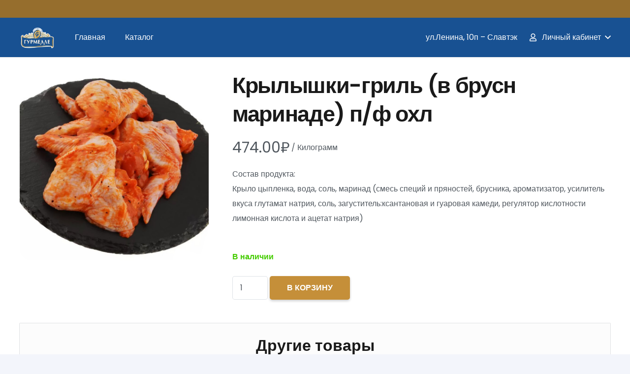

--- FILE ---
content_type: text/html; charset=UTF-8
request_url: http://nv-gurman.ru/product/krylyshki-gril-v-brusn-marinade-p-f-ohl/
body_size: 42574
content:
<!DOCTYPE HTML>
<html lang="ru-RU">
<head>
	<meta charset="UTF-8">
	<title>Крылышки-гриль (в брусн маринаде) п/ф охл &#8212; Гурмелле</title>
<meta name='robots' content='max-image-preview:large' />
<link rel='dns-prefetch' href='//fonts.googleapis.com' />
<link rel="alternate" type="application/rss+xml" title="Гурмелле &raquo; Лента" href="http://nv-gurman.ru/feed/" />
<link rel="alternate" type="application/rss+xml" title="Гурмелле &raquo; Лента комментариев" href="http://nv-gurman.ru/comments/feed/" />
<link rel="alternate" type="application/rss+xml" title="Гурмелле &raquo; Лента комментариев к &laquo;Крылышки-гриль (в брусн маринаде) п/ф охл&raquo;" href="http://nv-gurman.ru/product/krylyshki-gril-v-brusn-marinade-p-f-ohl/feed/" />
<link rel="alternate" title="oEmbed (JSON)" type="application/json+oembed" href="http://nv-gurman.ru/wp-json/oembed/1.0/embed?url=http%3A%2F%2Fnv-gurman.ru%2Fproduct%2Fkrylyshki-gril-v-brusn-marinade-p-f-ohl%2F" />
<link rel="alternate" title="oEmbed (XML)" type="text/xml+oembed" href="http://nv-gurman.ru/wp-json/oembed/1.0/embed?url=http%3A%2F%2Fnv-gurman.ru%2Fproduct%2Fkrylyshki-gril-v-brusn-marinade-p-f-ohl%2F&#038;format=xml" />
<meta name="viewport" content="width=device-width, initial-scale=1">
<meta name="SKYPE_TOOLBAR" content="SKYPE_TOOLBAR_PARSER_COMPATIBLE">
<meta name="theme-color" content="#ffffff">
<meta property="og:title" content="Крылышки-гриль (в брусн маринаде) п/ф охл &#8212; Гурмелле">
<meta property="og:url" content="http://nv-gurman.ru/product/krylyshki-gril-v-brusn-marinade-p-f-ohl/">
<meta property="og:locale" content="ru_RU">
<meta property="og:site_name" content="Гурмелле">
<meta property="og:type" content="product">
<meta property="og:image" content="http://nv-gurman.ru/wp-content/uploads/2024/04/a3279f28cb6711e38629005056b0c926_717fe4b906db11ef80cc3cecef99a471.jpg" itemprop="image">
<style id='wp-img-auto-sizes-contain-inline-css'>
img:is([sizes=auto i],[sizes^="auto," i]){contain-intrinsic-size:3000px 1500px}
/*# sourceURL=wp-img-auto-sizes-contain-inline-css */
</style>
<style id='wp-emoji-styles-inline-css'>

	img.wp-smiley, img.emoji {
		display: inline !important;
		border: none !important;
		box-shadow: none !important;
		height: 1em !important;
		width: 1em !important;
		margin: 0 0.07em !important;
		vertical-align: -0.1em !important;
		background: none !important;
		padding: 0 !important;
	}
/*# sourceURL=wp-emoji-styles-inline-css */
</style>
<link rel='stylesheet' id='contact-form-7-css' href='http://nv-gurman.ru/wp-content/plugins/contact-form-7/includes/css/styles.css?ver=6.0.1' media='all' />
<link rel='stylesheet' id='photoswipe-css' href='http://nv-gurman.ru/wp-content/plugins/woocommerce/assets/css/photoswipe/photoswipe.min.css?ver=9.4.4' media='all' />
<link rel='stylesheet' id='photoswipe-default-skin-css' href='http://nv-gurman.ru/wp-content/plugins/woocommerce/assets/css/photoswipe/default-skin/default-skin.min.css?ver=9.4.4' media='all' />
<style id='woocommerce-inline-inline-css'>
.woocommerce form .form-row .required { visibility: visible; }
/*# sourceURL=woocommerce-inline-inline-css */
</style>
<link rel='stylesheet' id='us-fonts-css' href='http://fonts.googleapis.com/css?family=Poppins%3A400%2C600&#038;display=swap&#038;ver=6.9' media='all' />
<link rel='stylesheet' id='us-style-css' href='http://nv-gurman.ru/wp-content/themes/Impreza/css/style.min.css?ver=8.23.4' media='all' />
<link rel='stylesheet' id='us-woocommerce-css' href='http://nv-gurman.ru/wp-content/themes/Impreza/common/css/plugins/woocommerce.min.css?ver=8.23.4' media='all' />
<link rel='stylesheet' id='theme-style-css' href='http://nv-gurman.ru/wp-content/themes/Impreza-child/style.css?ver=8.23.4' media='all' />
<script src="http://nv-gurman.ru/wp-includes/js/jquery/jquery.min.js?ver=3.7.1" id="jquery-core-js"></script>
<script src="http://nv-gurman.ru/wp-includes/js/jquery/jquery-migrate.min.js?ver=3.4.1" id="jquery-migrate-js"></script>
<script src="http://nv-gurman.ru/wp-content/plugins/woocommerce/assets/js/jquery-blockui/jquery.blockUI.min.js?ver=2.7.0-wc.9.4.4" id="jquery-blockui-js" defer data-wp-strategy="defer"></script>
<script id="wc-add-to-cart-js-extra">
var wc_add_to_cart_params = {"ajax_url":"/wp-admin/admin-ajax.php","wc_ajax_url":"/?wc-ajax=%%endpoint%%","i18n_view_cart":"\u041f\u0440\u043e\u0441\u043c\u043e\u0442\u0440 \u043a\u043e\u0440\u0437\u0438\u043d\u044b","cart_url":"http://nv-gurman.ru/cart/","is_cart":"","cart_redirect_after_add":"no"};
//# sourceURL=wc-add-to-cart-js-extra
</script>
<script src="http://nv-gurman.ru/wp-content/plugins/woocommerce/assets/js/frontend/add-to-cart.min.js?ver=9.4.4" id="wc-add-to-cart-js" defer data-wp-strategy="defer"></script>
<script src="http://nv-gurman.ru/wp-content/plugins/woocommerce/assets/js/zoom/jquery.zoom.min.js?ver=1.7.21-wc.9.4.4" id="zoom-js" defer data-wp-strategy="defer"></script>
<script src="http://nv-gurman.ru/wp-content/plugins/woocommerce/assets/js/photoswipe/photoswipe.min.js?ver=4.1.1-wc.9.4.4" id="photoswipe-js" defer data-wp-strategy="defer"></script>
<script src="http://nv-gurman.ru/wp-content/plugins/woocommerce/assets/js/photoswipe/photoswipe-ui-default.min.js?ver=4.1.1-wc.9.4.4" id="photoswipe-ui-default-js" defer data-wp-strategy="defer"></script>
<script id="wc-single-product-js-extra">
var wc_single_product_params = {"i18n_required_rating_text":"\u041f\u043e\u0436\u0430\u043b\u0443\u0439\u0441\u0442\u0430, \u043f\u043e\u0441\u0442\u0430\u0432\u044c\u0442\u0435 \u043e\u0446\u0435\u043d\u043a\u0443","review_rating_required":"yes","flexslider":{"rtl":false,"animation":"slide","smoothHeight":true,"directionNav":false,"controlNav":"thumbnails","slideshow":false,"animationSpeed":500,"animationLoop":false,"allowOneSlide":false},"zoom_enabled":"1","zoom_options":[],"photoswipe_enabled":"1","photoswipe_options":{"shareEl":false,"closeOnScroll":false,"history":false,"hideAnimationDuration":0,"showAnimationDuration":0},"flexslider_enabled":"1"};
//# sourceURL=wc-single-product-js-extra
</script>
<script src="http://nv-gurman.ru/wp-content/plugins/woocommerce/assets/js/frontend/single-product.min.js?ver=9.4.4" id="wc-single-product-js" defer data-wp-strategy="defer"></script>
<script src="http://nv-gurman.ru/wp-content/plugins/woocommerce/assets/js/js-cookie/js.cookie.min.js?ver=2.1.4-wc.9.4.4" id="js-cookie-js" defer data-wp-strategy="defer"></script>
<script id="woocommerce-js-extra">
var woocommerce_params = {"ajax_url":"/wp-admin/admin-ajax.php","wc_ajax_url":"/?wc-ajax=%%endpoint%%"};
//# sourceURL=woocommerce-js-extra
</script>
<script src="http://nv-gurman.ru/wp-content/plugins/woocommerce/assets/js/frontend/woocommerce.min.js?ver=9.4.4" id="woocommerce-js" defer data-wp-strategy="defer"></script>
<link rel="https://api.w.org/" href="http://nv-gurman.ru/wp-json/" /><link rel="alternate" title="JSON" type="application/json" href="http://nv-gurman.ru/wp-json/wp/v2/product/14488" /><link rel="EditURI" type="application/rsd+xml" title="RSD" href="http://nv-gurman.ru/xmlrpc.php?rsd" />
<meta name="generator" content="WordPress 6.9" />
<meta name="generator" content="WooCommerce 9.4.4" />
<link rel="canonical" href="http://nv-gurman.ru/product/krylyshki-gril-v-brusn-marinade-p-f-ohl/" />
<link rel='shortlink' href='http://nv-gurman.ru/?p=14488' />


<!-- Saphali Lite Version -->
<meta name="generator" content="Saphali Lite 1.9.2" />

		<script id="us_add_no_touch">
			if ( ! /Android|webOS|iPhone|iPad|iPod|BlackBerry|IEMobile|Opera Mini/i.test( navigator.userAgent ) ) {
				document.getElementsByTagName( 'html' )[ 0 ].className += " no-touch";
			}
		</script>
			<noscript><style>.woocommerce-product-gallery{ opacity: 1 !important; }</style></noscript>
	<meta name="generator" content="Powered by WPBakery Page Builder - drag and drop page builder for WordPress."/>
<style class='wp-fonts-local'>
@font-face{font-family:Inter;font-style:normal;font-weight:300 900;font-display:fallback;src:url('http://nv-gurman.ru/wp-content/plugins/woocommerce/assets/fonts/Inter-VariableFont_slnt,wght.woff2') format('woff2');font-stretch:normal;}
@font-face{font-family:Cardo;font-style:normal;font-weight:400;font-display:fallback;src:url('http://nv-gurman.ru/wp-content/plugins/woocommerce/assets/fonts/cardo_normal_400.woff2') format('woff2');}
</style>
<link rel="icon" href="http://nv-gurman.ru/wp-content/uploads/2024/04/Logo-Gurmelle-150x150.png" sizes="32x32" />
<link rel="icon" href="http://nv-gurman.ru/wp-content/uploads/2024/04/Logo-Gurmelle-300x300.png" sizes="192x192" />
<link rel="apple-touch-icon" href="http://nv-gurman.ru/wp-content/uploads/2024/04/Logo-Gurmelle-300x300.png" />
<meta name="msapplication-TileImage" content="http://nv-gurman.ru/wp-content/uploads/2024/04/Logo-Gurmelle-300x300.png" />
<noscript><style> .wpb_animate_when_almost_visible { opacity: 1; }</style></noscript>		<style id="us-icon-fonts">@font-face{font-display:block;font-style:normal;font-family:"fontawesome";font-weight:900;src:url("http://nv-gurman.ru/wp-content/themes/Impreza/fonts/fa-solid-900.woff2?ver=8.23.4") format("woff2")}.fas{font-family:"fontawesome";font-weight:900}@font-face{font-display:block;font-style:normal;font-family:"fontawesome";font-weight:400;src:url("http://nv-gurman.ru/wp-content/themes/Impreza/fonts/fa-regular-400.woff2?ver=8.23.4") format("woff2")}.far{font-family:"fontawesome";font-weight:400}@font-face{font-display:block;font-style:normal;font-family:"fontawesome";font-weight:300;src:url("http://nv-gurman.ru/wp-content/themes/Impreza/fonts/fa-light-300.woff2?ver=8.23.4") format("woff2")}.fal{font-family:"fontawesome";font-weight:300}@font-face{font-display:block;font-style:normal;font-family:"Font Awesome 5 Duotone";font-weight:900;src:url("http://nv-gurman.ru/wp-content/themes/Impreza/fonts/fa-duotone-900.woff2?ver=8.23.4") format("woff2")}.fad{font-family:"Font Awesome 5 Duotone";font-weight:900}.fad{position:relative}.fad:before{position:absolute}.fad:after{opacity:0.4}@font-face{font-display:block;font-style:normal;font-family:"Font Awesome 5 Brands";font-weight:400;src:url("http://nv-gurman.ru/wp-content/themes/Impreza/fonts/fa-brands-400.woff2?ver=8.23.4") format("woff2")}.fab{font-family:"Font Awesome 5 Brands";font-weight:400}@font-face{font-display:block;font-style:normal;font-family:"Material Icons";font-weight:400;src:url("http://nv-gurman.ru/wp-content/themes/Impreza/fonts/material-icons.woff2?ver=8.23.4") format("woff2")}.material-icons{font-family:"Material Icons";font-weight:400}</style>
				<style id="us-theme-options-css">:root{--color-header-middle-bg:#C58F39;--color-header-middle-bg-grad:#C58F39;--color-header-middle-text:#ffffff;--color-header-middle-text-hover:#185192;--color-header-transparent-bg:transparent;--color-header-transparent-bg-grad:transparent;--color-header-transparent-text:#ffffff;--color-header-transparent-text-hover:#185192;--color-chrome-toolbar:#ffffff;--color-chrome-toolbar-grad:#ffffff;--color-header-top-bg:#185192;--color-header-top-bg-grad:#185192;--color-header-top-text:#ffffff;--color-header-top-text-hover:#C58F39;--color-header-top-transparent-bg:rgba(0,0,0,0.25);--color-header-top-transparent-bg-grad:rgba(0,0,0,0.25);--color-header-top-transparent-text:#ffffff;--color-header-top-transparent-text-hover:#C58F39;--color-content-bg:#ffffff;--color-content-bg-grad:#ffffff;--color-content-bg-alt:#f3f5fb;--color-content-bg-alt-grad:#f3f5fb;--color-content-border:#dfe2e6;--color-content-heading:#1a1a1a;--color-content-heading-grad:#1a1a1a;--color-content-text:#50575e;--color-content-link:#185192;--color-content-link-hover:#C58F39;--color-content-primary:#185192;--color-content-primary-grad:#185192;--color-content-secondary:#C58F39;--color-content-secondary-grad:#C58F39;--color-content-faded:#185192;--color-content-overlay:rgba(24,81,146,0.85);--color-content-overlay-grad:rgba(24,81,146,0.85);--color-alt-content-bg:#f3f5fb;--color-alt-content-bg-grad:#f3f5fb;--color-alt-content-bg-alt:#ffffff;--color-alt-content-bg-alt-grad:#ffffff;--color-alt-content-border:#e1e3e5;--color-alt-content-heading:#25282b;--color-alt-content-heading-grad:#25282b;--color-alt-content-text:#50575e;--color-alt-content-link:#185192;--color-alt-content-link-hover:#C58F39;--color-alt-content-primary:#185192;--color-alt-content-primary-grad:#185192;--color-alt-content-secondary:#C58F39;--color-alt-content-secondary-grad:#C58F39;--color-alt-content-faded:#8e9194;--color-alt-content-overlay:rgba(197,143,57,0.85);--color-alt-content-overlay-grad:rgba(197,143,57,0.85);--color-footer-bg:#C58F39;--color-footer-bg-grad:#C58F39;--color-footer-bg-alt:#ad7d31;--color-footer-bg-alt-grad:#ad7d31;--color-footer-border:#966e2d;--color-footer-heading:#ffffff;--color-footer-heading-grad:#ffffff;--color-footer-text:#ffffff;--color-footer-link:#ffffff;--color-footer-link-hover:#185192;--color-subfooter-bg:#185192;--color-subfooter-bg-grad:#185192;--color-subfooter-bg-alt:#15467d;--color-subfooter-bg-alt-grad:#15467d;--color-subfooter-border:#123b69;--color-subfooter-heading:#ffffff;--color-subfooter-heading-grad:#ffffff;--color-subfooter-text:#ffffff;--color-subfooter-link:#ffffff;--color-subfooter-link-hover:#C58F39;--color-content-primary-faded:rgba(24,81,146,0.15);--box-shadow:0 5px 15px rgba(0,0,0,.15);--box-shadow-up:0 -5px 15px rgba(0,0,0,.15);--site-canvas-width:1400px;--site-content-width:1200px;--section-custom-padding:4vh;--text-block-margin-bottom:0rem;--inputs-font-size:1rem;--inputs-height:3em;--inputs-padding:1em;--inputs-border-width:0px;--inputs-text-color:var(--color-content-text)}:root{--font-family:Poppins,sans-serif;--font-size:16px;--line-height:30px;--font-weight:400;--bold-font-weight:600;--h1-font-family:Poppins,sans-serif;--h1-font-size:4.4rem;--h1-line-height:1.3;--h1-font-weight:600;--h1-bold-font-weight:600;--h1-text-transform:none;--h1-font-style:normal;--h1-letter-spacing:-0.03em;--h1-margin-bottom:1.5rem;--h2-font-family:var(--h1-font-family);--h2-font-size:2.80rem;--h2-line-height:1.3;--h2-font-weight:var(--h1-font-weight);--h2-bold-font-weight:var(--h1-bold-font-weight);--h2-text-transform:var(--h1-text-transform);--h2-font-style:var(--h1-font-style);--h2-letter-spacing:-0.03em;--h2-margin-bottom:1.5rem;--h3-font-family:var(--h1-font-family);--h3-font-size:2.0rem;--h3-line-height:1.3;--h3-font-weight:var(--h1-font-weight);--h3-bold-font-weight:var(--h1-bold-font-weight);--h3-text-transform:var(--h1-text-transform);--h3-font-style:var(--h1-font-style);--h3-letter-spacing:0em;--h3-margin-bottom:1rem;--h4-font-family:var(--h1-font-family);--h4-font-size:1.5rem;--h4-line-height:1.3;--h4-font-weight:var(--h1-font-weight);--h4-bold-font-weight:var(--h1-bold-font-weight);--h4-text-transform:var(--h1-text-transform);--h4-font-style:var(--h1-font-style);--h4-letter-spacing:0em;--h4-margin-bottom:1rem;--h5-font-family:var(--h1-font-family);--h5-font-size:1.3rem;--h5-line-height:1.3;--h5-font-weight:var(--h1-font-weight);--h5-bold-font-weight:var(--h1-bold-font-weight);--h5-text-transform:var(--h1-text-transform);--h5-font-style:var(--h1-font-style);--h5-letter-spacing:0em;--h5-margin-bottom:0.5rem;--h6-font-family:var(--h1-font-family);--h6-font-size:1.1rem;--h6-line-height:1.3;--h6-font-weight:var(--h1-font-weight);--h6-bold-font-weight:var(--h1-bold-font-weight);--h6-text-transform:var(--h1-text-transform);--h6-font-style:var(--h1-font-style);--h6-letter-spacing:0em;--h6-margin-bottom:0.5rem}@media (max-width:600px){:root{--line-height:28px;--h1-font-size:2.5rem;--h2-font-size:2rem;--h3-font-size:1.2rem}}h1{font-family:var(--h1-font-family,inherit);font-weight:var(--h1-font-weight,inherit);font-size:var(--h1-font-size,inherit);font-style:var(--h1-font-style,inherit);line-height:var(--h1-line-height,1.4);letter-spacing:var(--h1-letter-spacing,inherit);text-transform:var(--h1-text-transform,inherit);margin-bottom:var(--h1-margin-bottom,1.5rem)}h1>strong{font-weight:var(--h1-bold-font-weight,bold)}h2{font-family:var(--h2-font-family,inherit);font-weight:var(--h2-font-weight,inherit);font-size:var(--h2-font-size,inherit);font-style:var(--h2-font-style,inherit);line-height:var(--h2-line-height,1.4);letter-spacing:var(--h2-letter-spacing,inherit);text-transform:var(--h2-text-transform,inherit);margin-bottom:var(--h2-margin-bottom,1.5rem)}h2>strong{font-weight:var(--h2-bold-font-weight,bold)}h3{font-family:var(--h3-font-family,inherit);font-weight:var(--h3-font-weight,inherit);font-size:var(--h3-font-size,inherit);font-style:var(--h3-font-style,inherit);line-height:var(--h3-line-height,1.4);letter-spacing:var(--h3-letter-spacing,inherit);text-transform:var(--h3-text-transform,inherit);margin-bottom:var(--h3-margin-bottom,1.5rem)}h3>strong{font-weight:var(--h3-bold-font-weight,bold)}h4{font-family:var(--h4-font-family,inherit);font-weight:var(--h4-font-weight,inherit);font-size:var(--h4-font-size,inherit);font-style:var(--h4-font-style,inherit);line-height:var(--h4-line-height,1.4);letter-spacing:var(--h4-letter-spacing,inherit);text-transform:var(--h4-text-transform,inherit);margin-bottom:var(--h4-margin-bottom,1.5rem)}h4>strong{font-weight:var(--h4-bold-font-weight,bold)}h5{font-family:var(--h5-font-family,inherit);font-weight:var(--h5-font-weight,inherit);font-size:var(--h5-font-size,inherit);font-style:var(--h5-font-style,inherit);line-height:var(--h5-line-height,1.4);letter-spacing:var(--h5-letter-spacing,inherit);text-transform:var(--h5-text-transform,inherit);margin-bottom:var(--h5-margin-bottom,1.5rem)}h5>strong{font-weight:var(--h5-bold-font-weight,bold)}h6{font-family:var(--h6-font-family,inherit);font-weight:var(--h6-font-weight,inherit);font-size:var(--h6-font-size,inherit);font-style:var(--h6-font-style,inherit);line-height:var(--h6-line-height,1.4);letter-spacing:var(--h6-letter-spacing,inherit);text-transform:var(--h6-text-transform,inherit);margin-bottom:var(--h6-margin-bottom,1.5rem)}h6>strong{font-weight:var(--h6-bold-font-weight,bold)}body{background:var(--color-alt-content-bg)}@media (max-width:1280px){.l-main .aligncenter{max-width:calc(100vw - 5rem)}}@media (min-width:1281px){body.usb_preview .hide_on_default{opacity:0.25!important}.vc_hidden-lg,body:not(.usb_preview) .hide_on_default{display:none!important}.default_align_left{text-align:left;justify-content:flex-start}.default_align_right{text-align:right;justify-content:flex-end}.default_align_center{text-align:center;justify-content:center}.w-hwrapper.default_align_center>*{margin-left:calc( var(--hwrapper-gap,1.2rem) / 2 );margin-right:calc( var(--hwrapper-gap,1.2rem) / 2 )}.default_align_justify{justify-content:space-between}.w-hwrapper>.default_align_justify,.default_align_justify>.w-btn{width:100%}}@media (min-width:1025px) and (max-width:1280px){body.usb_preview .hide_on_laptops{opacity:0.25!important}.vc_hidden-md,body:not(.usb_preview) .hide_on_laptops{display:none!important}.laptops_align_left{text-align:left;justify-content:flex-start}.laptops_align_right{text-align:right;justify-content:flex-end}.laptops_align_center{text-align:center;justify-content:center}.w-hwrapper.laptops_align_center>*{margin-left:calc( var(--hwrapper-gap,1.2rem) / 2 );margin-right:calc( var(--hwrapper-gap,1.2rem) / 2 )}.laptops_align_justify{justify-content:space-between}.w-hwrapper>.laptops_align_justify,.laptops_align_justify>.w-btn{width:100%}.g-cols.via_grid[style*="--laptops-gap"]{grid-gap:var(--laptops-gap,3rem)}}@media (min-width:601px) and (max-width:1024px){body.usb_preview .hide_on_tablets{opacity:0.25!important}.vc_hidden-sm,body:not(.usb_preview) .hide_on_tablets{display:none!important}.tablets_align_left{text-align:left;justify-content:flex-start}.tablets_align_right{text-align:right;justify-content:flex-end}.tablets_align_center{text-align:center;justify-content:center}.w-hwrapper.tablets_align_center>*{margin-left:calc( var(--hwrapper-gap,1.2rem) / 2 );margin-right:calc( var(--hwrapper-gap,1.2rem) / 2 )}.tablets_align_justify{justify-content:space-between}.w-hwrapper>.tablets_align_justify,.tablets_align_justify>.w-btn{width:100%}.g-cols.via_grid[style*="--tablets-gap"]{grid-gap:var(--tablets-gap,3rem)}}@media (max-width:600px){body.usb_preview .hide_on_mobiles{opacity:0.25!important}.vc_hidden-xs,body:not(.usb_preview) .hide_on_mobiles{display:none!important}.mobiles_align_left{text-align:left;justify-content:flex-start}.mobiles_align_right{text-align:right;justify-content:flex-end}.mobiles_align_center{text-align:center;justify-content:center}.w-hwrapper.mobiles_align_center>*{margin-left:calc( var(--hwrapper-gap,1.2rem) / 2 );margin-right:calc( var(--hwrapper-gap,1.2rem) / 2 )}.mobiles_align_justify{justify-content:space-between}.w-hwrapper>.mobiles_align_justify,.mobiles_align_justify>.w-btn{width:100%}.w-hwrapper.stack_on_mobiles{display:block}.w-hwrapper.stack_on_mobiles>*{display:block;margin:0 0 var(--hwrapper-gap,1.2rem)}.w-hwrapper.stack_on_mobiles>:last-child{margin-bottom:0}.g-cols.via_grid[style*="--mobiles-gap"]{grid-gap:var(--mobiles-gap,1.5rem)}}@media (max-width:1280px){.g-cols.laptops-cols_1{grid-template-columns:100%}.g-cols.laptops-cols_1.reversed>div:last-of-type{order:-1}.g-cols.laptops-cols_2{grid-template-columns:repeat(2,1fr)}.g-cols.laptops-cols_3{grid-template-columns:repeat(3,1fr)}.g-cols.laptops-cols_4{grid-template-columns:repeat(4,1fr)}.g-cols.laptops-cols_5{grid-template-columns:repeat(5,1fr)}.g-cols.laptops-cols_6{grid-template-columns:repeat(6,1fr)}.g-cols.laptops-cols_1-2{grid-template-columns:1fr 2fr}.g-cols.laptops-cols_2-1{grid-template-columns:2fr 1fr}.g-cols.laptops-cols_2-3{grid-template-columns:2fr 3fr}.g-cols.laptops-cols_3-2{grid-template-columns:3fr 2fr}.g-cols.laptops-cols_1-3{grid-template-columns:1fr 3fr}.g-cols.laptops-cols_3-1{grid-template-columns:3fr 1fr}.g-cols.laptops-cols_1-4{grid-template-columns:1fr 4fr}.g-cols.laptops-cols_4-1{grid-template-columns:4fr 1fr}.g-cols.laptops-cols_1-5{grid-template-columns:1fr 5fr}.g-cols.laptops-cols_5-1{grid-template-columns:5fr 1fr}.g-cols.laptops-cols_1-2-1{grid-template-columns:1fr 2fr 1fr}.g-cols.laptops-cols_1-3-1{grid-template-columns:1fr 3fr 1fr}.g-cols.laptops-cols_1-4-1{grid-template-columns:1fr 4fr 1fr}}@media (max-width:1024px){.g-cols.tablets-cols_1{grid-template-columns:100%}.g-cols.tablets-cols_1.reversed>div:last-of-type{order:-1}.g-cols.tablets-cols_2{grid-template-columns:repeat(2,1fr)}.g-cols.tablets-cols_3{grid-template-columns:repeat(3,1fr)}.g-cols.tablets-cols_4{grid-template-columns:repeat(4,1fr)}.g-cols.tablets-cols_5{grid-template-columns:repeat(5,1fr)}.g-cols.tablets-cols_6{grid-template-columns:repeat(6,1fr)}.g-cols.tablets-cols_1-2{grid-template-columns:1fr 2fr}.g-cols.tablets-cols_2-1{grid-template-columns:2fr 1fr}.g-cols.tablets-cols_2-3{grid-template-columns:2fr 3fr}.g-cols.tablets-cols_3-2{grid-template-columns:3fr 2fr}.g-cols.tablets-cols_1-3{grid-template-columns:1fr 3fr}.g-cols.tablets-cols_3-1{grid-template-columns:3fr 1fr}.g-cols.tablets-cols_1-4{grid-template-columns:1fr 4fr}.g-cols.tablets-cols_4-1{grid-template-columns:4fr 1fr}.g-cols.tablets-cols_1-5{grid-template-columns:1fr 5fr}.g-cols.tablets-cols_5-1{grid-template-columns:5fr 1fr}.g-cols.tablets-cols_1-2-1{grid-template-columns:1fr 2fr 1fr}.g-cols.tablets-cols_1-3-1{grid-template-columns:1fr 3fr 1fr}.g-cols.tablets-cols_1-4-1{grid-template-columns:1fr 4fr 1fr}}@media (max-width:600px){.g-cols.mobiles-cols_1{grid-template-columns:100%}.g-cols.mobiles-cols_1.reversed>div:last-of-type{order:-1}.g-cols.mobiles-cols_2{grid-template-columns:repeat(2,1fr)}.g-cols.mobiles-cols_3{grid-template-columns:repeat(3,1fr)}.g-cols.mobiles-cols_4{grid-template-columns:repeat(4,1fr)}.g-cols.mobiles-cols_5{grid-template-columns:repeat(5,1fr)}.g-cols.mobiles-cols_6{grid-template-columns:repeat(6,1fr)}.g-cols.mobiles-cols_1-2{grid-template-columns:1fr 2fr}.g-cols.mobiles-cols_2-1{grid-template-columns:2fr 1fr}.g-cols.mobiles-cols_2-3{grid-template-columns:2fr 3fr}.g-cols.mobiles-cols_3-2{grid-template-columns:3fr 2fr}.g-cols.mobiles-cols_1-3{grid-template-columns:1fr 3fr}.g-cols.mobiles-cols_3-1{grid-template-columns:3fr 1fr}.g-cols.mobiles-cols_1-4{grid-template-columns:1fr 4fr}.g-cols.mobiles-cols_4-1{grid-template-columns:4fr 1fr}.g-cols.mobiles-cols_1-5{grid-template-columns:1fr 5fr}.g-cols.mobiles-cols_5-1{grid-template-columns:5fr 1fr}.g-cols.mobiles-cols_1-2-1{grid-template-columns:1fr 2fr 1fr}.g-cols.mobiles-cols_1-3-1{grid-template-columns:1fr 3fr 1fr}.g-cols.mobiles-cols_1-4-1{grid-template-columns:1fr 4fr 1fr}.g-cols:not([style*="--gap"]){grid-gap:1.5rem}}@media (max-width:899px){.l-canvas{overflow:hidden}.g-cols.stacking_default.reversed>div:last-of-type{order:-1}.g-cols.stacking_default.via_flex>div:not([class*="vc_col-xs"]){width:100%;margin:0 0 1.5rem}.g-cols.stacking_default.via_grid.mobiles-cols_1{grid-template-columns:100%}.g-cols.stacking_default.via_flex.type_boxes>div,.g-cols.stacking_default.via_flex.reversed>div:first-child,.g-cols.stacking_default.via_flex:not(.reversed)>div:last-child,.g-cols.stacking_default.via_flex>div.has_bg_color{margin-bottom:0}.g-cols.stacking_default.via_flex.type_default>.wpb_column.stretched{margin-left:-1rem;margin-right:-1rem}.g-cols.stacking_default.via_grid.mobiles-cols_1>.wpb_column.stretched,.g-cols.stacking_default.via_flex.type_boxes>.wpb_column.stretched{margin-left:-2.5rem;margin-right:-2.5rem;width:auto}.vc_column-inner.type_sticky>.wpb_wrapper,.vc_column_container.type_sticky>.vc_column-inner{top:0!important}}@media (min-width:900px){body:not(.rtl) .l-section.for_sidebar.at_left>div>.l-sidebar,.rtl .l-section.for_sidebar.at_right>div>.l-sidebar{order:-1}.vc_column_container.type_sticky>.vc_column-inner,.vc_column-inner.type_sticky>.wpb_wrapper{position:-webkit-sticky;position:sticky}.l-section.type_sticky{position:-webkit-sticky;position:sticky;top:0;z-index:11;transition:top 0.3s cubic-bezier(.78,.13,.15,.86) 0.1s}.header_hor .l-header.post_fixed.sticky_auto_hide{z-index:12}.admin-bar .l-section.type_sticky{top:32px}.l-section.type_sticky>.l-section-h{transition:padding-top 0.3s}.header_hor .l-header.pos_fixed:not(.down)~.l-main .l-section.type_sticky:not(:first-of-type){top:var(--header-sticky-height)}.admin-bar.header_hor .l-header.pos_fixed:not(.down)~.l-main .l-section.type_sticky:not(:first-of-type){top:calc( var(--header-sticky-height) + 32px )}.header_hor .l-header.pos_fixed.sticky:not(.down)~.l-main .l-section.type_sticky:first-of-type>.l-section-h{padding-top:var(--header-sticky-height)}.header_hor.headerinpos_bottom .l-header.pos_fixed.sticky:not(.down)~.l-main .l-section.type_sticky:first-of-type>.l-section-h{padding-bottom:var(--header-sticky-height)!important}}@media screen and (min-width:1280px){.g-cols.via_flex.type_default>.wpb_column.stretched:first-of-type{margin-left:min( calc( var(--site-content-width) / 2 + 0px / 2 + 1.5rem - 50vw),-1rem )}.g-cols.via_flex.type_default>.wpb_column.stretched:last-of-type{margin-right:min( calc( var(--site-content-width) / 2 + 0px / 2 + 1.5rem - 50vw),-1rem )}.l-main .alignfull, .w-separator.width_screen,.g-cols.via_grid>.wpb_column.stretched:first-of-type,.g-cols.via_flex.type_boxes>.wpb_column.stretched:first-of-type{margin-left:min( calc( var(--site-content-width) / 2 + 0px / 2 - 50vw ),-2.5rem )}.l-main .alignfull, .w-separator.width_screen,.g-cols.via_grid>.wpb_column.stretched:last-of-type,.g-cols.via_flex.type_boxes>.wpb_column.stretched:last-of-type{margin-right:min( calc( var(--site-content-width) / 2 + 0px / 2 - 50vw ),-2.5rem )}}@media (max-width:600px){.w-form-row.for_submit[style*=btn-size-mobiles] .w-btn{font-size:var(--btn-size-mobiles)!important}}a,button,input[type=submit],.ui-slider-handle{outline:none!important}.w-header-show{background:rgba(0,0,0,0.3)}.no-touch .w-header-show:hover{background:var(--color-content-primary-grad)}button[type=submit]:not(.w-btn),input[type=submit]:not(.w-btn),.woocommerce .button.alt,.woocommerce .button.checkout,.woocommerce .button.add_to_cart_button,.us-nav-style_9>*,.navstyle_9>.owl-nav button,.us-btn-style_9{font-size:1rem;line-height:1.20!important;font-weight:700;font-style:normal;text-transform:uppercase;letter-spacing:0em;border-radius:0.3em;padding:0.9em 2.2em;background:var(--color-header-middle-bg);border-color:transparent;color:#ffffff!important;box-shadow:0px 0.15em 0.3em 0px rgba(0,0,0,0.2)}button[type=submit]:not(.w-btn):before,input[type=submit]:not(.w-btn),.woocommerce .button.alt:before,.woocommerce .button.checkout:before,.woocommerce .button.add_to_cart_button:before,.us-nav-style_9>*:before,.navstyle_9>.owl-nav button:before,.us-btn-style_9:before{border-width:0px}.no-touch button[type=submit]:not(.w-btn):hover,.no-touch input[type=submit]:not(.w-btn):hover,.no-touch .woocommerce .button.alt:hover,.no-touch .woocommerce .button.checkout:hover,.no-touch .woocommerce .button.add_to_cart_button:hover,.us-nav-style_9>span.current,.no-touch .us-nav-style_9>a:hover,.no-touch .navstyle_9>.owl-nav button:hover,.no-touch .us-btn-style_9:hover{box-shadow:0px 0em 3px 1px var(--color-header-middle-bg);background:var(--color-header-middle-bg);border-color:transparent;color:var(--color-header-middle-text-hover)!important}.us-nav-style_9>*{min-width:calc(1.20em + 2 * 0.9em)}.us-nav-style_11>*,.navstyle_11>.owl-nav button,.us-btn-style_11{font-size:1rem;line-height:1.20!important;font-weight:700;font-style:normal;text-transform:uppercase;letter-spacing:0em;border-radius:0.3em;padding:0.4em 0.9em;background:var(--color-header-top-bg);border-color:transparent;color:#ffffff!important;box-shadow:0px 0.15em 0.3em 0px rgba(0,0,0,0.2)}.us-nav-style_11>*:before,.navstyle_11>.owl-nav button:before,.us-btn-style_11:before{border-width:0px}.us-nav-style_11>span.current,.no-touch .us-nav-style_11>a:hover,.no-touch .navstyle_11>.owl-nav button:hover,.no-touch .us-btn-style_11:hover{box-shadow:0px 0em 3px 1px var(--color-header-middle-text-hover);background:var(--color-header-top-bg);border-color:transparent;color:var(--color-header-middle-bg)!important}.us-nav-style_11>*{min-width:calc(1.20em + 2 * 0.4em)}.us-nav-style_12>*,.navstyle_12>.owl-nav button,.us-btn-style_12{font-size:1rem;line-height:1.20!important;font-weight:700;font-style:normal;text-transform:uppercase;letter-spacing:0em;border-radius:1em;padding:0.3em 0.6em;background:transparent;border-color:transparent;color:#000000!important}.us-nav-style_12>*:before,.navstyle_12>.owl-nav button:before,.us-btn-style_12:before{border-width:0px}.us-nav-style_12>span.current,.no-touch .us-nav-style_12>a:hover,.no-touch .navstyle_12>.owl-nav button:hover,.no-touch .us-btn-style_12:hover{background:rgba(0,0,0,0.75);border-color:transparent;color:#ffffff!important}.us-nav-style_12>*{min-width:calc(1.20em + 2 * 0.3em)}.us-nav-style_5>*,.navstyle_5>.owl-nav button,.us-btn-style_5{font-size:1rem;line-height:1.2!important;font-weight:700;font-style:normal;text-transform:uppercase;letter-spacing:0em;border-radius:0.3em;padding:0.9em 2.2em;background:var(--color-content-secondary);border-color:transparent;color:#ffffff!important;box-shadow:0px 0.15em 0.3em 0px rgba(0,0,0,0.2)}.us-nav-style_5>*:before,.navstyle_5>.owl-nav button:before,.us-btn-style_5:before{border-width:0px}.us-nav-style_5>span.current,.no-touch .us-nav-style_5>a:hover,.no-touch .navstyle_5>.owl-nav button:hover,.no-touch .us-btn-style_5:hover{box-shadow:0px 0em 3px 1px var(--color-header-middle-text-hover);background:var(--color-header-middle-bg);border-color:transparent;color:var(--color-content-bg)!important}.us-nav-style_5>*{min-width:calc(1.2em + 2 * 0.9em)}.us-nav-style_8>*,.navstyle_8>.owl-nav button,.us-btn-style_8{font-size:1rem;line-height:1.20!important;font-weight:700;font-style:normal;text-transform:uppercase;letter-spacing:0em;border-radius:0.3em;padding:0.9em 2.2em;background:var(--color-content-secondary);border-color:transparent;color:#ffffff!important;box-shadow:0px 0.15em 0.3em 0px rgba(0,0,0,0.2)}.us-nav-style_8>*:before,.navstyle_8>.owl-nav button:before,.us-btn-style_8:before{border-width:0px}.us-nav-style_8>span.current,.no-touch .us-nav-style_8>a:hover,.no-touch .navstyle_8>.owl-nav button:hover,.no-touch .us-btn-style_8:hover{box-shadow:0px 0em 3px 1px var(--color-header-middle-text-hover);background:var(--color-header-middle-text-hover);border-color:transparent;color:var(--color-header-middle-bg)!important}.us-nav-style_8>*{min-width:calc(1.20em + 2 * 0.9em)}.us-nav-style_7>*,.navstyle_7>.owl-nav button,.us-btn-style_7{font-size:1rem;line-height:1.20!important;font-weight:700;font-style:normal;text-transform:uppercase;letter-spacing:0em;border-radius:0.3em;padding:0.9em 2.2em;background:var(--color-header-middle-bg);border-color:transparent;color:#ffffff!important;box-shadow:0px 0.15em 0.3em 0px rgba(0,0,0,0.2)}.us-nav-style_7>*:before,.navstyle_7>.owl-nav button:before,.us-btn-style_7:before{border-width:0px}.us-nav-style_7>span.current,.no-touch .us-nav-style_7>a:hover,.no-touch .navstyle_7>.owl-nav button:hover,.no-touch .us-btn-style_7:hover{box-shadow:0px 0em 3px 1px var(--color-header-middle-bg);background:var(--color-header-middle-text-hover);border-color:transparent;color:var(--color-content-bg)!important}.us-nav-style_7>*{min-width:calc(1.20em + 2 * 0.9em)}.woocommerce .button,.woocommerce .actions .button,.us-nav-style_4>*,.navstyle_4>.owl-nav button,.us-btn-style_4{font-size:1rem;line-height:1.2!important;font-weight:700;font-style:normal;text-transform:uppercase;letter-spacing:0em;border-radius:0.3em;padding:0.9em 2.2em;background:var(--color-header-middle-bg);border-color:transparent;color:var(--color-header-middle-text)!important;box-shadow:0px 0.15em 0.3em 0px rgba(0,0,0,0.2)}.woocommerce .button:before,.woocommerce .actions .button:before,.us-nav-style_4>*:before,.navstyle_4>.owl-nav button:before,.us-btn-style_4:before{border-width:0px}.no-touch .woocommerce .button:hover,.no-touch .woocommerce .actions .button:hover,.us-nav-style_4>span.current,.no-touch .us-nav-style_4>a:hover,.no-touch .navstyle_4>.owl-nav button:hover,.no-touch .us-btn-style_4:hover{box-shadow:0px 0em 3px 1px var(--color-header-middle-bg);background:var(--color-header-middle-bg);border-color:transparent;color:var(--color-header-middle-text-hover)!important}.us-nav-style_4>*{min-width:calc(1.2em + 2 * 0.9em)}.us-nav-style_6>*,.navstyle_6>.owl-nav button,.us-btn-style_6{font-family:var(--font-family);font-size:1rem;line-height:1.2!important;font-weight:400;font-style:normal;text-transform:none;letter-spacing:0em;border-radius:1.5em;padding:0.8em 1.8em;background:#C58F39;border-color:transparent;color:#185192!important}.us-nav-style_6>*:before,.navstyle_6>.owl-nav button:before,.us-btn-style_6:before{border-width:2px}.us-nav-style_6>span.current,.no-touch .us-nav-style_6>a:hover,.no-touch .navstyle_6>.owl-nav button:hover,.no-touch .us-btn-style_6:hover{box-shadow:0px 0px 2px 2px #185192;background:#C58F39;border-color:transparent;color:#185192!important}.us-nav-style_6>*{min-width:calc(1.2em + 2 * 0.8em)}.us-nav-style_10>*,.navstyle_10>.owl-nav button,.us-btn-style_10{font-family:var(--font-family);font-size:1rem;line-height:1.2!important;font-weight:400;font-style:normal;text-transform:none;letter-spacing:0em;border-radius:0.3em;padding:0.8em 1.8em;background:transparent;border-color:transparent;color:#ffffff!important}.us-nav-style_10>*:before,.navstyle_10>.owl-nav button:before,.us-btn-style_10:before{border-width:2px}.us-nav-style_10>span.current,.no-touch .us-nav-style_10>a:hover,.no-touch .navstyle_10>.owl-nav button:hover,.no-touch .us-btn-style_10:hover{background:transparent;border-color:transparent;color:var(--color-header-middle-text-hover)!important}.us-nav-style_10>*{min-width:calc(1.2em + 2 * 0.8em)}.w-filter.state_desktop.style_drop_default .w-filter-item-title,.w-color-swatch,.select2-selection,select,textarea,input:not([type=submit]){font-weight:400;letter-spacing:0em;border-radius:0.3em;background:var(--color-content-bg);color:var(--color-content-text);box-shadow:0px 0px 0px 1px var(--color-content-border) inset}.w-filter.state_desktop.style_drop_default .w-filter-item-title:focus,.select2-container--open .select2-selection,select:focus,textarea:focus,input:not([type=submit]):focus{box-shadow:0px 5px 15px 0px rgba(0,0,0,0.10)}.w-form-row.move_label .w-form-row-label{font-size:1rem;top:calc(3em/2 + 0px - 0.7em);margin:0 1em;background-color:var(--color-content-bg);color:var(--color-content-text)}.w-form-row.with_icon.move_label .w-form-row-label{margin-left:calc(1.6em + 1em)}.color_alternate input:not([type=submit]),.color_alternate textarea,.color_alternate select,.color_alternate .w-form-row-field>i,.color_alternate .w-form-row-field:after,.color_alternate .widget_search form:after,.color_footer-top input:not([type=submit]),.color_footer-top textarea,.color_footer-top select,.color_footer-top .w-form-row-field>i,.color_footer-top .w-form-row-field:after,.color_footer-top .widget_search form:after,.color_footer-bottom input:not([type=submit]),.color_footer-bottom textarea,.color_footer-bottom select,.color_footer-bottom .w-form-row-field>i,.color_footer-bottom .w-form-row-field:after,.color_footer-bottom .widget_search form:after{color:inherit}.leaflet-default-icon-path{background-image:url(https://nv-gurman.ru/wp-content/themes/Impreza/common/css/vendor/images/marker-icon.png)}.woocommerce-product-gallery{display:flex}.woocommerce-product-gallery ol{display:block;order:-1}.woocommerce-product-gallery ol>li{width:6rem}.woocommerce-product-gallery ol{margin:-2.5px 2.5px -2.5px -2.5px}.rtl .woocommerce-product-gallery ol{margin:-2.5px -2.5px -2.5px 2.5px}.woocommerce-product-gallery ol>li{padding:2.5px}.header_hor .w-nav.type_desktop .menu-item-14389 .w-nav-list.level_2{width:800px;--dropdown-padding:40px;padding:var(--dropdown-padding,0px)}</style>
				<style id="us-current-header-css"> .l-subheader.at_top,.l-subheader.at_top .w-dropdown-list,.l-subheader.at_top .type_mobile .w-nav-list.level_1{background:var(--color-footer-border);color:var(--color-header-top-text)}.no-touch .l-subheader.at_top a:hover,.no-touch .l-header.bg_transparent .l-subheader.at_top .w-dropdown.opened a:hover{color:var(--color-header-middle-text-hover)}.l-header.bg_transparent:not(.sticky) .l-subheader.at_top{background:var(--color-header-top-transparent-bg);color:var(--color-header-top-transparent-text)}.no-touch .l-header.bg_transparent:not(.sticky) .at_top .w-cart-link:hover,.no-touch .l-header.bg_transparent:not(.sticky) .at_top .w-text a:hover,.no-touch .l-header.bg_transparent:not(.sticky) .at_top .w-html a:hover,.no-touch .l-header.bg_transparent:not(.sticky) .at_top .w-nav>a:hover,.no-touch .l-header.bg_transparent:not(.sticky) .at_top .w-menu a:hover,.no-touch .l-header.bg_transparent:not(.sticky) .at_top .w-search>a:hover,.no-touch .l-header.bg_transparent:not(.sticky) .at_top .w-dropdown a:hover,.no-touch .l-header.bg_transparent:not(.sticky) .at_top .type_desktop .menu-item.level_1:hover>a{color:var(--color-header-middle-text-hover)}.l-subheader.at_middle,.l-subheader.at_middle .w-dropdown-list,.l-subheader.at_middle .type_mobile .w-nav-list.level_1{background:var(--color-header-top-bg);color:var(--color-header-top-text)}.no-touch .l-subheader.at_middle a:hover,.no-touch .l-header.bg_transparent .l-subheader.at_middle .w-dropdown.opened a:hover{color:var(--color-header-top-text-hover)}.l-header.bg_transparent:not(.sticky) .l-subheader.at_middle{background:rgba(0,0,0,0.15);color:var(--color-header-top-transparent-text)}.no-touch .l-header.bg_transparent:not(.sticky) .at_middle .w-cart-link:hover,.no-touch .l-header.bg_transparent:not(.sticky) .at_middle .w-text a:hover,.no-touch .l-header.bg_transparent:not(.sticky) .at_middle .w-html a:hover,.no-touch .l-header.bg_transparent:not(.sticky) .at_middle .w-nav>a:hover,.no-touch .l-header.bg_transparent:not(.sticky) .at_middle .w-menu a:hover,.no-touch .l-header.bg_transparent:not(.sticky) .at_middle .w-search>a:hover,.no-touch .l-header.bg_transparent:not(.sticky) .at_middle .w-dropdown a:hover,.no-touch .l-header.bg_transparent:not(.sticky) .at_middle .type_desktop .menu-item.level_1:hover>a{color:var(--color-header-top-transparent-text-hover)}.header_ver .l-header{background:var(--color-header-top-bg);color:var(--color-header-top-text)}@media (min-width:1281px){.hidden_for_default{display:none!important}.l-subheader.at_top{display:none}.l-subheader.at_bottom{display:none}.l-header{position:relative;z-index:111;width:100%}.l-subheader{margin:0 auto}.l-subheader.width_full{padding-left:1.5rem;padding-right:1.5rem}.l-subheader-h{display:flex;align-items:center;position:relative;margin:0 auto;max-width:var(--site-content-width,1200px);height:inherit}.w-header-show{display:none}.l-header.pos_fixed{position:fixed;left:0}.l-header.pos_fixed:not(.notransition) .l-subheader{transition-property:transform,background,box-shadow,line-height,height;transition-duration:.3s;transition-timing-function:cubic-bezier(.78,.13,.15,.86)}.headerinpos_bottom.sticky_first_section .l-header.pos_fixed{position:fixed!important}.header_hor .l-header.sticky_auto_hide{transition:transform .3s cubic-bezier(.78,.13,.15,.86) .1s}.header_hor .l-header.sticky_auto_hide.down{transform:translateY(-110%)}.l-header.bg_transparent:not(.sticky) .l-subheader{box-shadow:none!important;background:none}.l-header.bg_transparent~.l-main .l-section.width_full.height_auto:first-of-type>.l-section-h{padding-top:0!important;padding-bottom:0!important}.l-header.pos_static.bg_transparent{position:absolute;left:0}.l-subheader.width_full .l-subheader-h{max-width:none!important}.l-header.shadow_thin .l-subheader.at_middle,.l-header.shadow_thin .l-subheader.at_bottom{box-shadow:0 1px 0 rgba(0,0,0,0.08)}.l-header.shadow_wide .l-subheader.at_middle,.l-header.shadow_wide .l-subheader.at_bottom{box-shadow:0 3px 5px -1px rgba(0,0,0,0.1),0 2px 1px -1px rgba(0,0,0,0.05)}.header_hor .l-subheader-cell>.w-cart{margin-left:0;margin-right:0}:root{--header-height:80px;--header-sticky-height:80px}.l-header:before{content:'80'}.l-header.sticky:before{content:'80'}.l-subheader.at_top{line-height:36px;height:36px}.l-header.sticky .l-subheader.at_top{line-height:0px;height:0px;overflow:hidden}.l-subheader.at_middle{line-height:80px;height:80px}.l-header.sticky .l-subheader.at_middle{line-height:80px;height:80px}.l-subheader.at_bottom{line-height:40px;height:40px}.l-header.sticky .l-subheader.at_bottom{line-height:40px;height:40px}.headerinpos_above .l-header.pos_fixed{overflow:hidden;transition:transform 0.3s;transform:translate3d(0,-100%,0)}.headerinpos_above .l-header.pos_fixed.sticky{overflow:visible;transform:none}.headerinpos_above .l-header.pos_fixed~.l-section>.l-section-h,.headerinpos_above .l-header.pos_fixed~.l-main .l-section:first-of-type>.l-section-h{padding-top:0!important}.headerinpos_below .l-header.pos_fixed:not(.sticky){position:absolute;top:100%}.headerinpos_below .l-header.pos_fixed~.l-main>.l-section:first-of-type>.l-section-h{padding-top:0!important}.headerinpos_below .l-header.pos_fixed~.l-main .l-section.full_height:nth-of-type(2){min-height:100vh}.headerinpos_below .l-header.pos_fixed~.l-main>.l-section:nth-of-type(2)>.l-section-h{padding-top:var(--header-height)}.headerinpos_bottom .l-header.pos_fixed:not(.sticky){position:absolute;top:100vh}.headerinpos_bottom .l-header.pos_fixed~.l-main>.l-section:first-of-type>.l-section-h{padding-top:0!important}.headerinpos_bottom .l-header.pos_fixed~.l-main>.l-section:first-of-type>.l-section-h{padding-bottom:var(--header-height)}.headerinpos_bottom .l-header.pos_fixed.bg_transparent~.l-main .l-section.valign_center:not(.height_auto):first-of-type>.l-section-h{top:calc( var(--header-height) / 2 )}.headerinpos_bottom .l-header.pos_fixed:not(.sticky) .w-cart-dropdown,.headerinpos_bottom .l-header.pos_fixed:not(.sticky) .w-nav.type_desktop .w-nav-list.level_2{bottom:100%;transform-origin:0 100%}.headerinpos_bottom .l-header.pos_fixed:not(.sticky) .w-nav.type_mobile.m_layout_dropdown .w-nav-list.level_1{top:auto;bottom:100%;box-shadow:var(--box-shadow-up)}.headerinpos_bottom .l-header.pos_fixed:not(.sticky) .w-nav.type_desktop .w-nav-list.level_3,.headerinpos_bottom .l-header.pos_fixed:not(.sticky) .w-nav.type_desktop .w-nav-list.level_4{top:auto;bottom:0;transform-origin:0 100%}.headerinpos_bottom .l-header.pos_fixed:not(.sticky) .w-dropdown-list{top:auto;bottom:-0.4em;padding-top:0.4em;padding-bottom:2.4em}.admin-bar .l-header.pos_static.bg_solid~.l-main .l-section.full_height:first-of-type{min-height:calc( 100vh - var(--header-height) - 32px )}.admin-bar .l-header.pos_fixed:not(.sticky_auto_hide)~.l-main .l-section.full_height:not(:first-of-type){min-height:calc( 100vh - var(--header-sticky-height) - 32px )}.admin-bar.headerinpos_below .l-header.pos_fixed~.l-main .l-section.full_height:nth-of-type(2){min-height:calc(100vh - 32px)}}@media (min-width:1025px) and (max-width:1280px){.hidden_for_laptops{display:none!important}.l-subheader.at_bottom{display:none}.l-header{position:relative;z-index:111;width:100%}.l-subheader{margin:0 auto}.l-subheader.width_full{padding-left:1.5rem;padding-right:1.5rem}.l-subheader-h{display:flex;align-items:center;position:relative;margin:0 auto;max-width:var(--site-content-width,1200px);height:inherit}.w-header-show{display:none}.l-header.pos_fixed{position:fixed;left:0}.l-header.pos_fixed:not(.notransition) .l-subheader{transition-property:transform,background,box-shadow,line-height,height;transition-duration:.3s;transition-timing-function:cubic-bezier(.78,.13,.15,.86)}.headerinpos_bottom.sticky_first_section .l-header.pos_fixed{position:fixed!important}.header_hor .l-header.sticky_auto_hide{transition:transform .3s cubic-bezier(.78,.13,.15,.86) .1s}.header_hor .l-header.sticky_auto_hide.down{transform:translateY(-110%)}.l-header.bg_transparent:not(.sticky) .l-subheader{box-shadow:none!important;background:none}.l-header.bg_transparent~.l-main .l-section.width_full.height_auto:first-of-type>.l-section-h{padding-top:0!important;padding-bottom:0!important}.l-header.pos_static.bg_transparent{position:absolute;left:0}.l-subheader.width_full .l-subheader-h{max-width:none!important}.l-header.shadow_thin .l-subheader.at_middle,.l-header.shadow_thin .l-subheader.at_bottom{box-shadow:0 1px 0 rgba(0,0,0,0.08)}.l-header.shadow_wide .l-subheader.at_middle,.l-header.shadow_wide .l-subheader.at_bottom{box-shadow:0 3px 5px -1px rgba(0,0,0,0.1),0 2px 1px -1px rgba(0,0,0,0.05)}.header_hor .l-subheader-cell>.w-cart{margin-left:0;margin-right:0}:root{--header-height:116px;--header-sticky-height:60px}.l-header:before{content:'116'}.l-header.sticky:before{content:'60'}.l-subheader.at_top{line-height:36px;height:36px}.l-header.sticky .l-subheader.at_top{line-height:0px;height:0px;overflow:hidden}.l-subheader.at_middle{line-height:80px;height:80px}.l-header.sticky .l-subheader.at_middle{line-height:60px;height:60px}.l-subheader.at_bottom{line-height:40px;height:40px}.l-header.sticky .l-subheader.at_bottom{line-height:40px;height:40px}.headerinpos_above .l-header.pos_fixed{overflow:hidden;transition:transform 0.3s;transform:translate3d(0,-100%,0)}.headerinpos_above .l-header.pos_fixed.sticky{overflow:visible;transform:none}.headerinpos_above .l-header.pos_fixed~.l-section>.l-section-h,.headerinpos_above .l-header.pos_fixed~.l-main .l-section:first-of-type>.l-section-h{padding-top:0!important}.headerinpos_below .l-header.pos_fixed:not(.sticky){position:absolute;top:100%}.headerinpos_below .l-header.pos_fixed~.l-main>.l-section:first-of-type>.l-section-h{padding-top:0!important}.headerinpos_below .l-header.pos_fixed~.l-main .l-section.full_height:nth-of-type(2){min-height:100vh}.headerinpos_below .l-header.pos_fixed~.l-main>.l-section:nth-of-type(2)>.l-section-h{padding-top:var(--header-height)}.headerinpos_bottom .l-header.pos_fixed:not(.sticky){position:absolute;top:100vh}.headerinpos_bottom .l-header.pos_fixed~.l-main>.l-section:first-of-type>.l-section-h{padding-top:0!important}.headerinpos_bottom .l-header.pos_fixed~.l-main>.l-section:first-of-type>.l-section-h{padding-bottom:var(--header-height)}.headerinpos_bottom .l-header.pos_fixed.bg_transparent~.l-main .l-section.valign_center:not(.height_auto):first-of-type>.l-section-h{top:calc( var(--header-height) / 2 )}.headerinpos_bottom .l-header.pos_fixed:not(.sticky) .w-cart-dropdown,.headerinpos_bottom .l-header.pos_fixed:not(.sticky) .w-nav.type_desktop .w-nav-list.level_2{bottom:100%;transform-origin:0 100%}.headerinpos_bottom .l-header.pos_fixed:not(.sticky) .w-nav.type_mobile.m_layout_dropdown .w-nav-list.level_1{top:auto;bottom:100%;box-shadow:var(--box-shadow-up)}.headerinpos_bottom .l-header.pos_fixed:not(.sticky) .w-nav.type_desktop .w-nav-list.level_3,.headerinpos_bottom .l-header.pos_fixed:not(.sticky) .w-nav.type_desktop .w-nav-list.level_4{top:auto;bottom:0;transform-origin:0 100%}.headerinpos_bottom .l-header.pos_fixed:not(.sticky) .w-dropdown-list{top:auto;bottom:-0.4em;padding-top:0.4em;padding-bottom:2.4em}.admin-bar .l-header.pos_static.bg_solid~.l-main .l-section.full_height:first-of-type{min-height:calc( 100vh - var(--header-height) - 32px )}.admin-bar .l-header.pos_fixed:not(.sticky_auto_hide)~.l-main .l-section.full_height:not(:first-of-type){min-height:calc( 100vh - var(--header-sticky-height) - 32px )}.admin-bar.headerinpos_below .l-header.pos_fixed~.l-main .l-section.full_height:nth-of-type(2){min-height:calc(100vh - 32px)}}@media (min-width:601px) and (max-width:1024px){.hidden_for_tablets{display:none!important}.l-subheader.at_bottom{display:none}.l-header{position:relative;z-index:111;width:100%}.l-subheader{margin:0 auto}.l-subheader.width_full{padding-left:1.5rem;padding-right:1.5rem}.l-subheader-h{display:flex;align-items:center;position:relative;margin:0 auto;max-width:var(--site-content-width,1200px);height:inherit}.w-header-show{display:none}.l-header.pos_fixed{position:fixed;left:0}.l-header.pos_fixed:not(.notransition) .l-subheader{transition-property:transform,background,box-shadow,line-height,height;transition-duration:.3s;transition-timing-function:cubic-bezier(.78,.13,.15,.86)}.headerinpos_bottom.sticky_first_section .l-header.pos_fixed{position:fixed!important}.header_hor .l-header.sticky_auto_hide{transition:transform .3s cubic-bezier(.78,.13,.15,.86) .1s}.header_hor .l-header.sticky_auto_hide.down{transform:translateY(-110%)}.l-header.bg_transparent:not(.sticky) .l-subheader{box-shadow:none!important;background:none}.l-header.bg_transparent~.l-main .l-section.width_full.height_auto:first-of-type>.l-section-h{padding-top:0!important;padding-bottom:0!important}.l-header.pos_static.bg_transparent{position:absolute;left:0}.l-subheader.width_full .l-subheader-h{max-width:none!important}.l-header.shadow_thin .l-subheader.at_middle,.l-header.shadow_thin .l-subheader.at_bottom{box-shadow:0 1px 0 rgba(0,0,0,0.08)}.l-header.shadow_wide .l-subheader.at_middle,.l-header.shadow_wide .l-subheader.at_bottom{box-shadow:0 3px 5px -1px rgba(0,0,0,0.1),0 2px 1px -1px rgba(0,0,0,0.05)}.header_hor .l-subheader-cell>.w-cart{margin-left:0;margin-right:0}:root{--header-height:116px;--header-sticky-height:50px}.l-header:before{content:'116'}.l-header.sticky:before{content:'50'}.l-subheader.at_top{line-height:36px;height:36px}.l-header.sticky .l-subheader.at_top{line-height:0px;height:0px;overflow:hidden}.l-subheader.at_middle{line-height:80px;height:80px}.l-header.sticky .l-subheader.at_middle{line-height:50px;height:50px}.l-subheader.at_bottom{line-height:50px;height:50px}.l-header.sticky .l-subheader.at_bottom{line-height:50px;height:50px}}@media (max-width:600px){.hidden_for_mobiles{display:none!important}.l-subheader.at_top{display:none}.l-subheader.at_bottom{display:none}.l-header{position:relative;z-index:111;width:100%}.l-subheader{margin:0 auto}.l-subheader.width_full{padding-left:1.5rem;padding-right:1.5rem}.l-subheader-h{display:flex;align-items:center;position:relative;margin:0 auto;max-width:var(--site-content-width,1200px);height:inherit}.w-header-show{display:none}.l-header.pos_fixed{position:fixed;left:0}.l-header.pos_fixed:not(.notransition) .l-subheader{transition-property:transform,background,box-shadow,line-height,height;transition-duration:.3s;transition-timing-function:cubic-bezier(.78,.13,.15,.86)}.headerinpos_bottom.sticky_first_section .l-header.pos_fixed{position:fixed!important}.header_hor .l-header.sticky_auto_hide{transition:transform .3s cubic-bezier(.78,.13,.15,.86) .1s}.header_hor .l-header.sticky_auto_hide.down{transform:translateY(-110%)}.l-header.bg_transparent:not(.sticky) .l-subheader{box-shadow:none!important;background:none}.l-header.bg_transparent~.l-main .l-section.width_full.height_auto:first-of-type>.l-section-h{padding-top:0!important;padding-bottom:0!important}.l-header.pos_static.bg_transparent{position:absolute;left:0}.l-subheader.width_full .l-subheader-h{max-width:none!important}.l-header.shadow_thin .l-subheader.at_middle,.l-header.shadow_thin .l-subheader.at_bottom{box-shadow:0 1px 0 rgba(0,0,0,0.08)}.l-header.shadow_wide .l-subheader.at_middle,.l-header.shadow_wide .l-subheader.at_bottom{box-shadow:0 3px 5px -1px rgba(0,0,0,0.1),0 2px 1px -1px rgba(0,0,0,0.05)}.header_hor .l-subheader-cell>.w-cart{margin-left:0;margin-right:0}:root{--header-height:60px;--header-sticky-height:60px}.l-header:before{content:'60'}.l-header.sticky:before{content:'60'}.l-subheader.at_top{line-height:36px;height:36px}.l-header.sticky .l-subheader.at_top{line-height:0px;height:0px;overflow:hidden}.l-subheader.at_middle{line-height:60px;height:60px}.l-header.sticky .l-subheader.at_middle{line-height:60px;height:60px}.l-subheader.at_bottom{line-height:50px;height:50px}.l-header.sticky .l-subheader.at_bottom{line-height:50px;height:50px}}@media (min-width:1281px){.ush_image_1{height:75px!important}.l-header.sticky .ush_image_1{height:75px!important}}@media (min-width:1025px) and (max-width:1280px){.ush_image_1{height:70px!important}.l-header.sticky .ush_image_1{height:70px!important}}@media (min-width:601px) and (max-width:1024px){.ush_image_1{height:60px!important}.l-header.sticky .ush_image_1{height:60px!important}}@media (max-width:600px){.ush_image_1{height:50px!important}.l-header.sticky .ush_image_1{height:50px!important}}.header_hor .ush_menu_1.type_desktop .menu-item.level_1>a:not(.w-btn){padding-left:20px;padding-right:20px}.header_hor .ush_menu_1.type_desktop .menu-item.level_1>a.w-btn{margin-left:20px;margin-right:20px}.header_hor .ush_menu_1.type_desktop.align-edges>.w-nav-list.level_1{margin-left:-20px;margin-right:-20px}.header_ver .ush_menu_1.type_desktop .menu-item.level_1>a:not(.w-btn){padding-top:20px;padding-bottom:20px}.header_ver .ush_menu_1.type_desktop .menu-item.level_1>a.w-btn{margin-top:20px;margin-bottom:20px}.ush_menu_1.type_desktop .menu-item:not(.level_1){font-size:1rem}.ush_menu_1.type_mobile .w-nav-anchor.level_1,.ush_menu_1.type_mobile .w-nav-anchor.level_1 + .w-nav-arrow{font-size:1.1rem}.ush_menu_1.type_mobile .w-nav-anchor:not(.level_1),.ush_menu_1.type_mobile .w-nav-anchor:not(.level_1) + .w-nav-arrow{font-size:0.9rem}@media (min-width:1281px){.ush_menu_1 .w-nav-icon{font-size:36px}}@media (min-width:1025px) and (max-width:1280px){.ush_menu_1 .w-nav-icon{font-size:32px}}@media (min-width:601px) and (max-width:1024px){.ush_menu_1 .w-nav-icon{font-size:28px}}@media (max-width:600px){.ush_menu_1 .w-nav-icon{font-size:24px}}.ush_menu_1 .w-nav-icon>div{border-width:3px}@media screen and (max-width:899px){.w-nav.ush_menu_1>.w-nav-list.level_1{display:none}.ush_menu_1 .w-nav-control{display:block}}.ush_menu_1 .w-nav-item.level_1>a:not(.w-btn):focus,.no-touch .ush_menu_1 .w-nav-item.level_1.opened>a:not(.w-btn),.no-touch .ush_menu_1 .w-nav-item.level_1:hover>a:not(.w-btn){background:transparent;color:var(--color-header-top-text-hover)}.ush_menu_1 .w-nav-item.level_1.current-menu-item>a:not(.w-btn),.ush_menu_1 .w-nav-item.level_1.current-menu-ancestor>a:not(.w-btn),.ush_menu_1 .w-nav-item.level_1.current-page-ancestor>a:not(.w-btn){background:transparent;color:var(--color-header-top-text-hover)}.l-header.bg_transparent:not(.sticky) .ush_menu_1.type_desktop .w-nav-item.level_1.current-menu-item>a:not(.w-btn),.l-header.bg_transparent:not(.sticky) .ush_menu_1.type_desktop .w-nav-item.level_1.current-menu-ancestor>a:not(.w-btn),.l-header.bg_transparent:not(.sticky) .ush_menu_1.type_desktop .w-nav-item.level_1.current-page-ancestor>a:not(.w-btn){background:transparent;color:var(--color-header-top-text-hover)}.ush_menu_1 .w-nav-list:not(.level_1){background:rgba(0,0,0,0.75);color:var(--color-header-middle-text)}.no-touch .ush_menu_1 .w-nav-item:not(.level_1)>a:focus,.no-touch .ush_menu_1 .w-nav-item:not(.level_1):hover>a{background:transparent;color:var(--color-header-top-text-hover)}.ush_menu_1 .w-nav-item:not(.level_1).current-menu-item>a,.ush_menu_1 .w-nav-item:not(.level_1).current-menu-ancestor>a,.ush_menu_1 .w-nav-item:not(.level_1).current-page-ancestor>a{background:transparent;color:var(--color-header-top-transparent-text-hover)}.header_hor .ush_menu_2.type_desktop .menu-item.level_1>a:not(.w-btn){padding-left:20px;padding-right:20px}.header_hor .ush_menu_2.type_desktop .menu-item.level_1>a.w-btn{margin-left:20px;margin-right:20px}.header_hor .ush_menu_2.type_desktop.align-edges>.w-nav-list.level_1{margin-left:-20px;margin-right:-20px}.header_ver .ush_menu_2.type_desktop .menu-item.level_1>a:not(.w-btn){padding-top:20px;padding-bottom:20px}.header_ver .ush_menu_2.type_desktop .menu-item.level_1>a.w-btn{margin-top:20px;margin-bottom:20px}.ush_menu_2.type_desktop .menu-item:not(.level_1){font-size:1rem}.ush_menu_2.type_mobile .w-nav-anchor.level_1,.ush_menu_2.type_mobile .w-nav-anchor.level_1 + .w-nav-arrow{font-size:1.1rem}.ush_menu_2.type_mobile .w-nav-anchor:not(.level_1),.ush_menu_2.type_mobile .w-nav-anchor:not(.level_1) + .w-nav-arrow{font-size:0.9rem}@media (min-width:1281px){.ush_menu_2 .w-nav-icon{font-size:36px}}@media (min-width:1025px) and (max-width:1280px){.ush_menu_2 .w-nav-icon{font-size:32px}}@media (min-width:601px) and (max-width:1024px){.ush_menu_2 .w-nav-icon{font-size:28px}}@media (max-width:600px){.ush_menu_2 .w-nav-icon{font-size:24px}}.ush_menu_2 .w-nav-icon>div{border-width:3px}@media screen and (max-width:899px){.w-nav.ush_menu_2>.w-nav-list.level_1{display:none}.ush_menu_2 .w-nav-control{display:block}}.ush_menu_2 .w-nav-item.level_1>a:not(.w-btn):focus,.no-touch .ush_menu_2 .w-nav-item.level_1.opened>a:not(.w-btn),.no-touch .ush_menu_2 .w-nav-item.level_1:hover>a:not(.w-btn){background:transparent;color:var(--color-header-middle-bg)}.ush_menu_2 .w-nav-item.level_1.current-menu-item>a:not(.w-btn),.ush_menu_2 .w-nav-item.level_1.current-menu-ancestor>a:not(.w-btn),.ush_menu_2 .w-nav-item.level_1.current-page-ancestor>a:not(.w-btn){background:transparent;color:var(--color-header-middle-text)}.l-header.bg_transparent:not(.sticky) .ush_menu_2.type_desktop .w-nav-item.level_1.current-menu-item>a:not(.w-btn),.l-header.bg_transparent:not(.sticky) .ush_menu_2.type_desktop .w-nav-item.level_1.current-menu-ancestor>a:not(.w-btn),.l-header.bg_transparent:not(.sticky) .ush_menu_2.type_desktop .w-nav-item.level_1.current-page-ancestor>a:not(.w-btn){background:transparent;color:var(--color-header-middle-text)}.ush_menu_2 .w-nav-list:not(.level_1){background:var(--color-header-middle-bg);color:var(--color-header-middle-bg)}.no-touch .ush_menu_2 .w-nav-item:not(.level_1)>a:focus,.no-touch .ush_menu_2 .w-nav-item:not(.level_1):hover>a{background:transparent;color:var(--color-header-middle-text-hover)}.ush_menu_2 .w-nav-item:not(.level_1).current-menu-item>a,.ush_menu_2 .w-nav-item:not(.level_1).current-menu-ancestor>a,.ush_menu_2 .w-nav-item:not(.level_1).current-page-ancestor>a{background:transparent;color:var(--color-header-middle-text)}@media (min-width:1281px){.ush_cart_1 .w-cart-link{font-size:20px}}@media (min-width:1025px) and (max-width:1280px){.ush_cart_1 .w-cart-link{font-size:24px}}@media (min-width:601px) and (max-width:1024px){.ush_cart_1 .w-cart-link{font-size:20px}}@media (max-width:600px){.ush_cart_1 .w-cart-link{font-size:20px}}</style>
				<style id="us-custom-css">#billing_country_field{display:none!important}</style>
		<style id="us-design-options-css">.us_custom_46a32cf9{border-radius:1.5rem!important}.us_custom_785e50b2{font-size:30px!important}.us_custom_3ff4334a{text-align:left!important;font-size:16px!important}.us_custom_792618d7{background:#fcfcfc!important;box-shadow:0 0 1px 0 currentColor!important}.us_custom_eb849559{text-align:center!important}.us_custom_35fe4466{margin:10px!important;padding:10px 20px 10px 20px!important}.us_custom_847780a3{color:var(--color-content-heading)!important;font-size:1.4rem!important}.us_custom_50464685{padding-right:10vw!important}</style><style id='global-styles-inline-css'>
:root{--wp--preset--aspect-ratio--square: 1;--wp--preset--aspect-ratio--4-3: 4/3;--wp--preset--aspect-ratio--3-4: 3/4;--wp--preset--aspect-ratio--3-2: 3/2;--wp--preset--aspect-ratio--2-3: 2/3;--wp--preset--aspect-ratio--16-9: 16/9;--wp--preset--aspect-ratio--9-16: 9/16;--wp--preset--color--black: #000000;--wp--preset--color--cyan-bluish-gray: #abb8c3;--wp--preset--color--white: #ffffff;--wp--preset--color--pale-pink: #f78da7;--wp--preset--color--vivid-red: #cf2e2e;--wp--preset--color--luminous-vivid-orange: #ff6900;--wp--preset--color--luminous-vivid-amber: #fcb900;--wp--preset--color--light-green-cyan: #7bdcb5;--wp--preset--color--vivid-green-cyan: #00d084;--wp--preset--color--pale-cyan-blue: #8ed1fc;--wp--preset--color--vivid-cyan-blue: #0693e3;--wp--preset--color--vivid-purple: #9b51e0;--wp--preset--gradient--vivid-cyan-blue-to-vivid-purple: linear-gradient(135deg,rgb(6,147,227) 0%,rgb(155,81,224) 100%);--wp--preset--gradient--light-green-cyan-to-vivid-green-cyan: linear-gradient(135deg,rgb(122,220,180) 0%,rgb(0,208,130) 100%);--wp--preset--gradient--luminous-vivid-amber-to-luminous-vivid-orange: linear-gradient(135deg,rgb(252,185,0) 0%,rgb(255,105,0) 100%);--wp--preset--gradient--luminous-vivid-orange-to-vivid-red: linear-gradient(135deg,rgb(255,105,0) 0%,rgb(207,46,46) 100%);--wp--preset--gradient--very-light-gray-to-cyan-bluish-gray: linear-gradient(135deg,rgb(238,238,238) 0%,rgb(169,184,195) 100%);--wp--preset--gradient--cool-to-warm-spectrum: linear-gradient(135deg,rgb(74,234,220) 0%,rgb(151,120,209) 20%,rgb(207,42,186) 40%,rgb(238,44,130) 60%,rgb(251,105,98) 80%,rgb(254,248,76) 100%);--wp--preset--gradient--blush-light-purple: linear-gradient(135deg,rgb(255,206,236) 0%,rgb(152,150,240) 100%);--wp--preset--gradient--blush-bordeaux: linear-gradient(135deg,rgb(254,205,165) 0%,rgb(254,45,45) 50%,rgb(107,0,62) 100%);--wp--preset--gradient--luminous-dusk: linear-gradient(135deg,rgb(255,203,112) 0%,rgb(199,81,192) 50%,rgb(65,88,208) 100%);--wp--preset--gradient--pale-ocean: linear-gradient(135deg,rgb(255,245,203) 0%,rgb(182,227,212) 50%,rgb(51,167,181) 100%);--wp--preset--gradient--electric-grass: linear-gradient(135deg,rgb(202,248,128) 0%,rgb(113,206,126) 100%);--wp--preset--gradient--midnight: linear-gradient(135deg,rgb(2,3,129) 0%,rgb(40,116,252) 100%);--wp--preset--font-size--small: 13px;--wp--preset--font-size--medium: 20px;--wp--preset--font-size--large: 36px;--wp--preset--font-size--x-large: 42px;--wp--preset--font-family--inter: "Inter", sans-serif;--wp--preset--font-family--cardo: Cardo;--wp--preset--spacing--20: 0.44rem;--wp--preset--spacing--30: 0.67rem;--wp--preset--spacing--40: 1rem;--wp--preset--spacing--50: 1.5rem;--wp--preset--spacing--60: 2.25rem;--wp--preset--spacing--70: 3.38rem;--wp--preset--spacing--80: 5.06rem;--wp--preset--shadow--natural: 6px 6px 9px rgba(0, 0, 0, 0.2);--wp--preset--shadow--deep: 12px 12px 50px rgba(0, 0, 0, 0.4);--wp--preset--shadow--sharp: 6px 6px 0px rgba(0, 0, 0, 0.2);--wp--preset--shadow--outlined: 6px 6px 0px -3px rgb(255, 255, 255), 6px 6px rgb(0, 0, 0);--wp--preset--shadow--crisp: 6px 6px 0px rgb(0, 0, 0);}:where(.is-layout-flex){gap: 0.5em;}:where(.is-layout-grid){gap: 0.5em;}body .is-layout-flex{display: flex;}.is-layout-flex{flex-wrap: wrap;align-items: center;}.is-layout-flex > :is(*, div){margin: 0;}body .is-layout-grid{display: grid;}.is-layout-grid > :is(*, div){margin: 0;}:where(.wp-block-columns.is-layout-flex){gap: 2em;}:where(.wp-block-columns.is-layout-grid){gap: 2em;}:where(.wp-block-post-template.is-layout-flex){gap: 1.25em;}:where(.wp-block-post-template.is-layout-grid){gap: 1.25em;}.has-black-color{color: var(--wp--preset--color--black) !important;}.has-cyan-bluish-gray-color{color: var(--wp--preset--color--cyan-bluish-gray) !important;}.has-white-color{color: var(--wp--preset--color--white) !important;}.has-pale-pink-color{color: var(--wp--preset--color--pale-pink) !important;}.has-vivid-red-color{color: var(--wp--preset--color--vivid-red) !important;}.has-luminous-vivid-orange-color{color: var(--wp--preset--color--luminous-vivid-orange) !important;}.has-luminous-vivid-amber-color{color: var(--wp--preset--color--luminous-vivid-amber) !important;}.has-light-green-cyan-color{color: var(--wp--preset--color--light-green-cyan) !important;}.has-vivid-green-cyan-color{color: var(--wp--preset--color--vivid-green-cyan) !important;}.has-pale-cyan-blue-color{color: var(--wp--preset--color--pale-cyan-blue) !important;}.has-vivid-cyan-blue-color{color: var(--wp--preset--color--vivid-cyan-blue) !important;}.has-vivid-purple-color{color: var(--wp--preset--color--vivid-purple) !important;}.has-black-background-color{background-color: var(--wp--preset--color--black) !important;}.has-cyan-bluish-gray-background-color{background-color: var(--wp--preset--color--cyan-bluish-gray) !important;}.has-white-background-color{background-color: var(--wp--preset--color--white) !important;}.has-pale-pink-background-color{background-color: var(--wp--preset--color--pale-pink) !important;}.has-vivid-red-background-color{background-color: var(--wp--preset--color--vivid-red) !important;}.has-luminous-vivid-orange-background-color{background-color: var(--wp--preset--color--luminous-vivid-orange) !important;}.has-luminous-vivid-amber-background-color{background-color: var(--wp--preset--color--luminous-vivid-amber) !important;}.has-light-green-cyan-background-color{background-color: var(--wp--preset--color--light-green-cyan) !important;}.has-vivid-green-cyan-background-color{background-color: var(--wp--preset--color--vivid-green-cyan) !important;}.has-pale-cyan-blue-background-color{background-color: var(--wp--preset--color--pale-cyan-blue) !important;}.has-vivid-cyan-blue-background-color{background-color: var(--wp--preset--color--vivid-cyan-blue) !important;}.has-vivid-purple-background-color{background-color: var(--wp--preset--color--vivid-purple) !important;}.has-black-border-color{border-color: var(--wp--preset--color--black) !important;}.has-cyan-bluish-gray-border-color{border-color: var(--wp--preset--color--cyan-bluish-gray) !important;}.has-white-border-color{border-color: var(--wp--preset--color--white) !important;}.has-pale-pink-border-color{border-color: var(--wp--preset--color--pale-pink) !important;}.has-vivid-red-border-color{border-color: var(--wp--preset--color--vivid-red) !important;}.has-luminous-vivid-orange-border-color{border-color: var(--wp--preset--color--luminous-vivid-orange) !important;}.has-luminous-vivid-amber-border-color{border-color: var(--wp--preset--color--luminous-vivid-amber) !important;}.has-light-green-cyan-border-color{border-color: var(--wp--preset--color--light-green-cyan) !important;}.has-vivid-green-cyan-border-color{border-color: var(--wp--preset--color--vivid-green-cyan) !important;}.has-pale-cyan-blue-border-color{border-color: var(--wp--preset--color--pale-cyan-blue) !important;}.has-vivid-cyan-blue-border-color{border-color: var(--wp--preset--color--vivid-cyan-blue) !important;}.has-vivid-purple-border-color{border-color: var(--wp--preset--color--vivid-purple) !important;}.has-vivid-cyan-blue-to-vivid-purple-gradient-background{background: var(--wp--preset--gradient--vivid-cyan-blue-to-vivid-purple) !important;}.has-light-green-cyan-to-vivid-green-cyan-gradient-background{background: var(--wp--preset--gradient--light-green-cyan-to-vivid-green-cyan) !important;}.has-luminous-vivid-amber-to-luminous-vivid-orange-gradient-background{background: var(--wp--preset--gradient--luminous-vivid-amber-to-luminous-vivid-orange) !important;}.has-luminous-vivid-orange-to-vivid-red-gradient-background{background: var(--wp--preset--gradient--luminous-vivid-orange-to-vivid-red) !important;}.has-very-light-gray-to-cyan-bluish-gray-gradient-background{background: var(--wp--preset--gradient--very-light-gray-to-cyan-bluish-gray) !important;}.has-cool-to-warm-spectrum-gradient-background{background: var(--wp--preset--gradient--cool-to-warm-spectrum) !important;}.has-blush-light-purple-gradient-background{background: var(--wp--preset--gradient--blush-light-purple) !important;}.has-blush-bordeaux-gradient-background{background: var(--wp--preset--gradient--blush-bordeaux) !important;}.has-luminous-dusk-gradient-background{background: var(--wp--preset--gradient--luminous-dusk) !important;}.has-pale-ocean-gradient-background{background: var(--wp--preset--gradient--pale-ocean) !important;}.has-electric-grass-gradient-background{background: var(--wp--preset--gradient--electric-grass) !important;}.has-midnight-gradient-background{background: var(--wp--preset--gradient--midnight) !important;}.has-small-font-size{font-size: var(--wp--preset--font-size--small) !important;}.has-medium-font-size{font-size: var(--wp--preset--font-size--medium) !important;}.has-large-font-size{font-size: var(--wp--preset--font-size--large) !important;}.has-x-large-font-size{font-size: var(--wp--preset--font-size--x-large) !important;}
/*# sourceURL=global-styles-inline-css */
</style>
</head>
<body class="wp-singular product-template-default single single-product postid-14488 wp-theme-Impreza wp-child-theme-Impreza-child l-body Impreza_8.23.4 us-core_8.23.4 header_hor headerinpos_top state_default theme-Impreza woocommerce woocommerce-page woocommerce-no-js us-woo-cart_compact wpb-js-composer js-comp-ver-6.13.0 vc_responsive" itemscope itemtype="https://schema.org/WebPage">
		<div class="l-preloader">
			<div class="l-preloader-spinner">
				<div class="g-preloader type_custom">
					<div><img width="300" height="300" src="http://nv-gurman.ru/wp-content/uploads/2024/04/logo-Gurmelle-cdr-300x300.png" class="attachment-medium size-medium" alt="" decoding="async" fetchpriority="high" srcset="http://nv-gurman.ru/wp-content/uploads/2024/04/logo-Gurmelle-cdr-300x300.png 300w, http://nv-gurman.ru/wp-content/uploads/2024/04/logo-Gurmelle-cdr-1024x1024.png 1024w, http://nv-gurman.ru/wp-content/uploads/2024/04/logo-Gurmelle-cdr-150x150.png 150w, http://nv-gurman.ru/wp-content/uploads/2024/04/logo-Gurmelle-cdr-600x600.png 600w, http://nv-gurman.ru/wp-content/uploads/2024/04/logo-Gurmelle-cdr.png 1280w" sizes="(max-width: 300px) 100vw, 300px" /></div>
				</div>
			</div>
		</div>
		
<div class="l-canvas type_wide">
	<header id="page-header" class="l-header pos_fixed shadow_wide bg_solid id_5932" itemscope itemtype="https://schema.org/WPHeader"><div class="l-subheader at_top"><div class="l-subheader-h"><div class="l-subheader-cell at_left"></div><div class="l-subheader-cell at_center"></div><div class="l-subheader-cell at_right"></div></div></div><div class="l-subheader at_middle"><div class="l-subheader-h"><div class="l-subheader-cell at_left"><div class="w-image ush_image_1"><a href="https://nv-gurman.ru/" aria-label="Лого Гурмелле" class="w-image-h"><img width="3000" height="3000" src="http://nv-gurman.ru/wp-content/uploads/2024/04/Logo-Gurmelle.png" class="attachment-full size-full" alt="" loading="lazy" decoding="async" srcset="http://nv-gurman.ru/wp-content/uploads/2024/04/Logo-Gurmelle.png 3000w, http://nv-gurman.ru/wp-content/uploads/2024/04/Logo-Gurmelle-300x300.png 300w, http://nv-gurman.ru/wp-content/uploads/2024/04/Logo-Gurmelle-1024x1024.png 1024w, http://nv-gurman.ru/wp-content/uploads/2024/04/Logo-Gurmelle-150x150.png 150w, http://nv-gurman.ru/wp-content/uploads/2024/04/Logo-Gurmelle-600x600.png 600w" sizes="auto, (max-width: 3000px) 100vw, 3000px" /></a></div><nav class="w-nav type_desktop hidden_for_tablets hidden_for_mobiles ush_menu_1 height_full dropdown_height m_align_none m_layout_dropdown" itemscope itemtype="https://schema.org/SiteNavigationElement"><a class="w-nav-control" aria-label="Меню" href="#"><div class="w-nav-icon"><div></div></div></a><ul class="w-nav-list level_1 hide_for_mobiles hover_simple"><li id="menu-item-7850" class="menu-item menu-item-type-post_type menu-item-object-page menu-item-home w-nav-item level_1 menu-item-7850"><a class="w-nav-anchor level_1" href="http://nv-gurman.ru/"><span class="w-nav-title">Главная</span><span class="w-nav-arrow"></span></a></li><li id="menu-item-14527" class="menu-item menu-item-type-post_type menu-item-object-page current_page_parent w-nav-item level_1 menu-item-14527"><a class="w-nav-anchor level_1" href="http://nv-gurman.ru/magazin/"><span class="w-nav-title">Каталог</span><span class="w-nav-arrow"></span></a></li><li class="w-nav-close"></li></ul><div class="w-nav-options hidden" onclick='return {&quot;mobileWidth&quot;:900,&quot;mobileBehavior&quot;:0}'></div></nav></div><div class="l-subheader-cell at_center"></div><div class="l-subheader-cell at_right"><div class="w-cart dropdown_mdesign ush_cart_1 hide_empty empty"><div class="w-cart-h"><a class="w-cart-link" href="http://nv-gurman.ru/cart/" aria-label="Корзина"><span class="w-cart-icon"><i class="far fa-shopping-cart"></i><span class="w-cart-quantity" style="background:var(--color-content-primary);color:#ffffff;"></span></span></a><div class="w-cart-notification"><div>Вы отложили <span class="product-name">Товар</span> в свою корзину.</div></div><div class="w-cart-dropdown"><div class="widget woocommerce widget_shopping_cart"><div class="widget_shopping_cart_content"></div></div></div></div></div><div class="w-text ush_text_1 nowrap" id="header-address"><a target="_blank" rel="nofollow" href="https://go.2gis.com/pcl4p" class="w-text-h"><span class="w-text-value">ул.Ленина, 10п – Славтэк</span></a></div><div class="w-dropdown hidden_for_tablets ush_dropdown_1 source_sidebar dropdown_height drop_to_right open_on_hover"><div class="w-dropdown-h"><div class="w-dropdown-current"><a class="w-dropdown-item" role="button" href="javascript:void(0)"><i class="far fa-user"></i><span class="w-dropdown-item-title">Личный кабинет</span></a></div><div class="w-dropdown-list"><div class="w-dropdown-list-h"><div id="us_login-2" class="widget widget_us_login"><div class="w-login"><div class="g-preloader type_1"></div><div class="w-profile hidden"><a class="w-profile-link for_user" href="http://nv-gurman.ru/wp-admin/profile.php"><span class="w-profile-avatar"><img alt='' src='https://secure.gravatar.com/avatar/?s=64&#038;d=mm&#038;r=g' srcset='https://secure.gravatar.com/avatar/?s=128&#038;d=mm&#038;r=g 2x' class='avatar avatar-64 photo avatar-default' height='64' width='64' decoding='async'/></span><span class="w-profile-name"></span></a><a class="w-profile-link for_logout" href="http://nv-gurman.ru/wp-login.php?action=logout&#038;redirect_to=%2Fmy-account%2F&#038;_wpnonce=42226f16b6">Выйти</a></div><form class="w-form hidden for_login layout_ver" autocomplete="off" action="http://nv-gurman.ru/wp-login.php" method="post"><div class="w-form-h"><div class="w-form-row for_text required">
		<div class="w-form-row-field">
						<input aria-label="Имя пользователя или email" type="text" name="username" value placeholder="Имя пользователя или email *" data-required="true" aria-required="true"/>
			</div>
		<div class="w-form-row-state">Заполните поле</div>
</div>
<div class="w-form-row for_password required">
		<div class="w-form-row-field">
						<input aria-label="Пароль" type="password" name="password" value placeholder="Пароль *" data-required="true" aria-required="true"/>
			</div>
		<div class="w-form-row-state">Заполните поле</div>
</div>
<div class="w-form-row for_submit">
	<button class="w-btn us-btn-style_9" aria-label="Войти" type="submit">
		<span class="g-preloader type_1"></span>
				<span class="w-btn-label">Войти</span>
			</button>
	<a class="w-form-row-link for_register" href="/my-account/">Регистрация</a><a class="w-form-row-link for_lostpass" href="/my-account/lost-password/">Забыли пароль?</a></div>
<input type="hidden" name value="forever" />
<input type="hidden" id="us_login_nonce" name="us_login_nonce" value="21ec5d43bd" /><input type="hidden" name="_wp_http_referer" value="/product/krylyshki-gril-v-brusn-marinade-p-f-ohl/" /><input type="hidden" name="action" value="us_ajax_login" />
<input type="hidden" name="redirect_to" value="/my-account/" />
</div><div class="w-form-message"></div><div class="w-form-json hidden" onclick='return {&quot;login_redirect&quot;:&quot;\/my-account\/&quot;,&quot;logout_redirect&quot;:&quot;\/my-account\/&quot;,&quot;use_ajax&quot;:true,&quot;ajaxurl&quot;:&quot;http:\/\/nv-gurman.ru\/wp-admin\/admin-ajax.php&quot;,&quot;messages&quot;:{&quot;err_empty&quot;:&quot;\u0417\u0430\u043f\u043e\u043b\u043d\u0438\u0442\u0435 \u043f\u043e\u043b\u0435&quot;,&quot;err_size&quot;:&quot;\u0420\u0430\u0437\u043c\u0435\u0440 \u0444\u0430\u0439\u043b\u0430 \u043d\u0435 \u043c\u043e\u0436\u0435\u0442 \u043f\u0440\u0435\u0432\u044b\u0448\u0430\u0442\u044c %s \u041c\u0411&quot;,&quot;err_extension&quot;:&quot;%s \u043d\u0435\u0434\u043e\u043f\u0443\u0441\u0442\u0438\u043c\u044b\u0439 \u0442\u0438\u043f \u0444\u0430\u0439\u043b\u0430&quot;}}'></div></form></div></div></div></div></div></div></div></div></div><div class="l-subheader for_hidden hidden"><nav class="w-nav type_desktop hidden_for_laptops ush_menu_2 height_full dropdown_height m_align_none m_layout_dropdown" itemscope itemtype="https://schema.org/SiteNavigationElement"><a class="w-nav-control" aria-label="Меню" href="#"><div class="w-nav-icon"><div></div></div></a><ul class="w-nav-list level_1 hide_for_mobiles hover_simple"><li id="menu-item-14947" class="menu-item menu-item-type-post_type menu-item-object-page menu-item-home w-nav-item level_1 menu-item-14947"><a class="w-nav-anchor level_1" href="http://nv-gurman.ru/"><span class="w-nav-title">Главная</span><span class="w-nav-arrow"></span></a></li><li id="menu-item-14948" class="menu-item menu-item-type-post_type menu-item-object-page current_page_parent w-nav-item level_1 menu-item-14948"><a class="w-nav-anchor level_1" href="http://nv-gurman.ru/magazin/"><span class="w-nav-title">Каталог</span><span class="w-nav-arrow"></span></a></li><li id="menu-item-15180" class="menu-item menu-item-type-custom menu-item-object-custom w-nav-item level_1 menu-item-15180"><a class="w-nav-anchor level_1" href="https://nv-gurman.ru/my-account/"><span class="w-nav-title">Личный кабинет</span><span class="w-nav-arrow"></span></a></li><li class="w-nav-close"></li></ul><div class="w-nav-options hidden" onclick='return {&quot;mobileWidth&quot;:900,&quot;mobileBehavior&quot;:1}'></div></nav></div></header>
	<main id="page-content" class="l-main product type-product post-14488 status-publish first instock product_cat-3-polufabrikaty-melkokuskovye-i-krupnokuskovye has-post-thumbnail shipping-taxable purchasable product-type-simple">
					
			<section class="l-section wpb_row height_custom"><div class="l-section-h i-cf"><div class="g-cols vc_row via_grid cols_1 laptops-cols_inherit tablets-cols_inherit mobiles-cols_1 valign_top type_default stacking_default"><div class="wpb_column vc_column_container"><div class="vc_column-inner"><div class="g-cols wpb_row via_grid cols_1-2 laptops-cols_inherit tablets-cols_inherit mobiles-cols_1 valign_top type_default stacking_default" style="--gap:3rem;"><div class="wpb_column vc_column_container"><div class="vc_column-inner"><div class="w-post-elm post_image us_custom_46a32cf9 stretched"><img width="813" height="813" src="http://nv-gurman.ru/wp-content/uploads/2024/04/a3279f28cb6711e38629005056b0c926_717fe4b906db11ef80cc3cecef99a471.jpg" class="attachment-full size-full wp-post-image" alt="Крылышки-гриль (в брусн маринаде) п/ф охл" decoding="async" srcset="http://nv-gurman.ru/wp-content/uploads/2024/04/a3279f28cb6711e38629005056b0c926_717fe4b906db11ef80cc3cecef99a471.jpg 813w, http://nv-gurman.ru/wp-content/uploads/2024/04/a3279f28cb6711e38629005056b0c926_717fe4b906db11ef80cc3cecef99a471-300x300.jpg 300w, http://nv-gurman.ru/wp-content/uploads/2024/04/a3279f28cb6711e38629005056b0c926_717fe4b906db11ef80cc3cecef99a471-150x150.jpg 150w, http://nv-gurman.ru/wp-content/uploads/2024/04/a3279f28cb6711e38629005056b0c926_717fe4b906db11ef80cc3cecef99a471-600x600.jpg 600w" sizes="(max-width: 813px) 100vw, 813px" /></div></div></div><div class="wpb_column vc_column_container"><div class="vc_column-inner"><h2 class="w-post-elm post_title entry-title color_link_inherit">Крылышки-гриль (в брусн маринаде) п/ф охл</h2><div class="w-hwrapper valign_top align_none" style="--hwrapper-gap:0.2rem"><p class="w-post-elm product_field price us_custom_785e50b2"><span class="woocommerce-Price-amount amount"><bdi>474.00<span class="woocommerce-Price-currencySymbol">&#8381;</span></bdi></span></p><div class="w-post-elm post_custom_field type_text EdIz color_link_inherit"><span class="w-post-elm-before">/ </span><span class="w-post-elm-value">Килограмм</span></div></div><div class="wpb_text_column us_custom_3ff4334a"><div class="wpb_wrapper">
</div></div><div class="w-separator size_small"></div><div class="w-post-elm post_content" itemprop="text"><p>Состав продукта:<br />
			Крыло цыпленка, вода, соль, маринад (смесь специй и пряностей, брусника, ароматизатор, усилитель вкуса глутамат натрия, соль, загуститель:ксантановая и гуаровая камеди, регулятор кислотности лимонная кислота и ацетат натрия)</p>
</div><div class="w-separator size_medium"></div><div class="w-post-elm add_to_cart"><p class="stock in-stock">В наличии</p>

	
	<form class="cart" action="http://nv-gurman.ru/product/krylyshki-gril-v-brusn-marinade-p-f-ohl/" method="post" enctype='multipart/form-data'>
		
		<div class="quantity">
		<label class="screen-reader-text" for="quantity_6977ab0a26144">Количество товара Крылышки-гриль (в брусн маринаде) п/ф охл</label>
	<input
		type="number"
				id="quantity_6977ab0a26144"
		class="input-text qty text"
		name="quantity"
		value="1"
		aria-label="Количество товара"
				min="1"
		max="2"
					step="1"
			placeholder=""
			inputmode="numeric"
			autocomplete="off"
			/>
	</div>

		<button type="submit" name="add-to-cart" value="14488" class="single_add_to_cart_button button alt">В корзину</button>

			</form>

	
<div class="woocommerce-notices-wrapper"></div></div><div class="wpb_text_column us_custom_3ff4334a"><div class="wpb_wrapper">
</div></div></div></div></div><div class="w-separator size_medium"></div><div class="g-cols wpb_row us_custom_792618d7 via_grid cols_1 laptops-cols_inherit tablets-cols_inherit mobiles-cols_1 valign_top type_default stacking_default" style="--gap:3rem;"><div class="wpb_column vc_column_container"><div class="vc_column-inner"><div class="w-separator size_small"></div><h3 class="w-text us_custom_eb849559"><span class="w-text-h"><span class="w-text-value">Другие товары</span></span></h3><div class="w-grid us_custom_35fe4466 type_carousel layout_14581 cols_3 overflow_hidden" id="us_grid_1" style="--gap:1.5rem;"><style>.layout_14581 .w-grid-item-h{border-radius:0.5rem;box-shadow:0 0.1rem 0.2rem rgba(0,0,0,0.1),0 0.33rem 1rem rgba(0,0,0,0.1);transition-duration:0.3s}.no-touch .layout_14581 .w-grid-item-h:hover{box-shadow:0 0.15rem 0.3rem rgba(0,0,0,0.1),0 0.5rem 1.5rem rgba(0,0,0,0.15);z-index:4}.layout_14581 .usg_post_image_1{transition-duration:0.3s;transform-origin:50% 50%;transform:scale(1) translate(0%,0%)}.layout_14581 .w-grid-item-h:hover .usg_post_image_1{transform:scale(1.1) translate(0%,0%);opacity:1}.layout_14581 .usg_post_image_1{position:static!important}.layout_14581 .usg_vwrapper_1{position:absolute!important;left:0!important;bottom:0!important;right:0!important;background:linear-gradient(0deg,rgba(0,0,0,0.75),rgba(31,31,31,0.00))!important;padding:15% 7% 7% 7%!important}.layout_14581 .usg_post_title_1{color:#fff!important;font-size:1.4rem!important;font-weight:700!important}.layout_14581 .usg_product_field_1{color:var(--color-header-middle-text)!important}@media (max-width:600px){.layout_14581 .usg_post_title_1{font-size:1.2rem!important}}</style><div class="w-grid-list owl-carousel navstyle_12 navpos_inside" style="--arrows-size:1.8rem;--arrows-offset:30px;">	<article class="w-grid-item post-16339 product type-product status-publish has-post-thumbnail product_cat-1-polufabrikaty-iz-testa  instock shipping-taxable purchasable product-type-simple" data-id="16339">
		<div class="w-grid-item-h">
						<div class="w-post-elm post_image usg_post_image_1 has_ratio"><div style="padding-bottom:100%"></div><a href="http://nv-gurman.ru/product/pelmeni-domashnie-p-f-gost/" aria-label="Пельмени Домашние п/ф ГОСТ"><img width="2000" height="1200" src="http://nv-gurman.ru/wp-content/uploads/2024/04/c6104c50da8211e79c83005056b0eb15_5e8753c6020c11ef80c93cecef99a471.jpg" class="attachment-full size-full wp-post-image" alt="Пельмени Домашние п/ф ГОСТ" decoding="async" loading="lazy" srcset="http://nv-gurman.ru/wp-content/uploads/2024/04/c6104c50da8211e79c83005056b0eb15_5e8753c6020c11ef80c93cecef99a471.jpg 2000w, http://nv-gurman.ru/wp-content/uploads/2024/04/c6104c50da8211e79c83005056b0eb15_5e8753c6020c11ef80c93cecef99a471-300x180.jpg 300w, http://nv-gurman.ru/wp-content/uploads/2024/04/c6104c50da8211e79c83005056b0eb15_5e8753c6020c11ef80c93cecef99a471-1024x614.jpg 1024w, http://nv-gurman.ru/wp-content/uploads/2024/04/c6104c50da8211e79c83005056b0eb15_5e8753c6020c11ef80c93cecef99a471-1800x1080.jpg 1800w, http://nv-gurman.ru/wp-content/uploads/2024/04/c6104c50da8211e79c83005056b0eb15_5e8753c6020c11ef80c93cecef99a471-600x360.jpg 600w" sizes="auto, (max-width: 2000px) 100vw, 2000px" /></a></div><div class="w-vwrapper usg_vwrapper_1 align_none valign_top"><h2 class="w-post-elm post_title usg_post_title_1 has_text_color woocommerce-loop-product__title color_link_inherit"><a href="http://nv-gurman.ru/product/pelmeni-domashnie-p-f-gost/">Пельмени Домашние п/ф ГОСТ</a></h2><p class="w-post-elm product_field price usg_product_field_1 has_text_color"><span class="woocommerce-Price-amount amount"><bdi>379.00<span class="woocommerce-Price-currencySymbol">&#8381;</span></bdi></span></p></div>		</div>
			</article>
	<article class="w-grid-item post-16317 product type-product status-publish has-post-thumbnail product_cat-1-kolbasy-s-k  instock shipping-taxable purchasable product-type-simple" data-id="16317">
		<div class="w-grid-item-h">
						<div class="w-post-elm post_image usg_post_image_1 has_ratio"><div style="padding-bottom:100%"></div><a href="http://nv-gurman.ru/product/salyamki-finskie-s-k-330gr-v-u/" aria-label="Салямки Финские,с/к.330гр в/у"><img width="500" height="333" src="http://nv-gurman.ru/wp-content/uploads/2025/09/a57bcf5f1a8211f080d43cecef99a471_01bba23f992111f080d73cecef99a471.jpeg" class="attachment-full size-full wp-post-image" alt="Салямки Финские,с/к.330гр в/у" decoding="async" loading="lazy" srcset="http://nv-gurman.ru/wp-content/uploads/2025/09/a57bcf5f1a8211f080d43cecef99a471_01bba23f992111f080d73cecef99a471.jpeg 500w, http://nv-gurman.ru/wp-content/uploads/2025/09/a57bcf5f1a8211f080d43cecef99a471_01bba23f992111f080d73cecef99a471-300x200.jpeg 300w" sizes="auto, (max-width: 500px) 100vw, 500px" /></a></div><div class="w-vwrapper usg_vwrapper_1 align_none valign_top"><h2 class="w-post-elm post_title usg_post_title_1 has_text_color woocommerce-loop-product__title color_link_inherit"><a href="http://nv-gurman.ru/product/salyamki-finskie-s-k-330gr-v-u/">Салямки Финские,с/к.330гр в/у</a></h2><p class="w-post-elm product_field price usg_product_field_1 has_text_color"><span class="woocommerce-Price-amount amount"><bdi>489.00<span class="woocommerce-Price-currencySymbol">&#8381;</span></bdi></span></p></div>		</div>
			</article>
	<article class="w-grid-item post-16310 product type-product status-publish product_cat-ptica-proch last instock shipping-taxable purchasable product-type-simple" data-id="16310">
		<div class="w-grid-item-h">
						<div class="w-post-elm post_image usg_post_image_1 has_ratio with_placeholder"><div style="padding-bottom:100%"></div><a href="http://nv-gurman.ru/product/file-bedra-indejki-rossiya-p/" aria-label="Филе бедра индейки  Россия П"><img loading="lazy" alt src="http://nv-gurman.ru/wp-content/uploads/woocommerce-placeholder.png"></a></div><div class="w-vwrapper usg_vwrapper_1 align_none valign_top"><h2 class="w-post-elm post_title usg_post_title_1 has_text_color woocommerce-loop-product__title color_link_inherit"><a href="http://nv-gurman.ru/product/file-bedra-indejki-rossiya-p/">Филе бедра индейки  Россия П</a></h2><p class="w-post-elm product_field price usg_product_field_1 has_text_color"><span class="woocommerce-Price-amount amount"><bdi>597.00<span class="woocommerce-Price-currencySymbol">&#8381;</span></bdi></span></p></div>		</div>
			</article>
	<article class="w-grid-item post-16307 product type-product status-publish has-post-thumbnail product_cat-kury first instock shipping-taxable purchasable product-type-simple" data-id="16307">
		<div class="w-grid-item-h">
						<div class="w-post-elm post_image usg_post_image_1 has_ratio"><div style="padding-bottom:100%"></div><a href="http://nv-gurman.ru/product/pechen-indejki-rossiya/" aria-label="Печень индейки Россия"><img width="1200" height="1200" src="http://nv-gurman.ru/wp-content/uploads/2025/12/b16f3daddefe11f080dd3cecef99a471_b16f3dd8defe11f080dd3cecef99a471.jpg" class="attachment-full size-full wp-post-image" alt="Печень индейки Россия" decoding="async" loading="lazy" srcset="http://nv-gurman.ru/wp-content/uploads/2025/12/b16f3daddefe11f080dd3cecef99a471_b16f3dd8defe11f080dd3cecef99a471.jpg 1200w, http://nv-gurman.ru/wp-content/uploads/2025/12/b16f3daddefe11f080dd3cecef99a471_b16f3dd8defe11f080dd3cecef99a471-300x300.jpg 300w, http://nv-gurman.ru/wp-content/uploads/2025/12/b16f3daddefe11f080dd3cecef99a471_b16f3dd8defe11f080dd3cecef99a471-1024x1024.jpg 1024w, http://nv-gurman.ru/wp-content/uploads/2025/12/b16f3daddefe11f080dd3cecef99a471_b16f3dd8defe11f080dd3cecef99a471-150x150.jpg 150w, http://nv-gurman.ru/wp-content/uploads/2025/12/b16f3daddefe11f080dd3cecef99a471_b16f3dd8defe11f080dd3cecef99a471-1080x1080.jpg 1080w, http://nv-gurman.ru/wp-content/uploads/2025/12/b16f3daddefe11f080dd3cecef99a471_b16f3dd8defe11f080dd3cecef99a471-600x600.jpg 600w" sizes="auto, (max-width: 1200px) 100vw, 1200px" /></a></div><div class="w-vwrapper usg_vwrapper_1 align_none valign_top"><h2 class="w-post-elm post_title usg_post_title_1 has_text_color woocommerce-loop-product__title color_link_inherit"><a href="http://nv-gurman.ru/product/pechen-indejki-rossiya/">Печень индейки Россия</a></h2><p class="w-post-elm product_field price usg_product_field_1 has_text_color"><span class="woocommerce-Price-amount amount"><bdi>377.00<span class="woocommerce-Price-currencySymbol">&#8381;</span></bdi></span></p></div>		</div>
			</article>
	<article class="w-grid-item post-16298 product type-product status-publish has-post-thumbnail product_cat-3-polufabrikaty-melkokuskovye-i-krupnokuskovye  instock shipping-taxable purchasable product-type-simple" data-id="16298">
		<div class="w-grid-item-h">
						<div class="w-post-elm post_image usg_post_image_1 has_ratio"><div style="padding-bottom:100%"></div><a href="http://nv-gurman.ru/product/korejka-olenya-na-kosti-p-f-ohl/" aria-label="Корейка оленья на кости п/ф, охл."><img width="480" height="413" src="http://nv-gurman.ru/wp-content/uploads/2025/12/68b15239a0a111ea94bd005056b0eb15_25b1bc00f5d711f080de3cecef99a471.jpg" class="attachment-full size-full wp-post-image" alt="Корейка оленья на кости п/ф, охл." decoding="async" loading="lazy" srcset="http://nv-gurman.ru/wp-content/uploads/2025/12/68b15239a0a111ea94bd005056b0eb15_25b1bc00f5d711f080de3cecef99a471.jpg 480w, http://nv-gurman.ru/wp-content/uploads/2025/12/68b15239a0a111ea94bd005056b0eb15_25b1bc00f5d711f080de3cecef99a471-300x258.jpg 300w" sizes="auto, (max-width: 480px) 100vw, 480px" /></a></div><div class="w-vwrapper usg_vwrapper_1 align_none valign_top"><h2 class="w-post-elm post_title usg_post_title_1 has_text_color woocommerce-loop-product__title color_link_inherit"><a href="http://nv-gurman.ru/product/korejka-olenya-na-kosti-p-f-ohl/">Корейка оленья на кости п/ф, охл.</a></h2><p class="w-post-elm product_field price usg_product_field_1 has_text_color"><span class="woocommerce-Price-amount amount"><bdi>1 120.00<span class="woocommerce-Price-currencySymbol">&#8381;</span></bdi></span></p></div>		</div>
			</article>
	<article class="w-grid-item post-16287 product type-product status-publish product_cat-myasoprodukty-kurinye  instock shipping-taxable purchasable product-type-simple" data-id="16287">
		<div class="w-grid-item-h">
						<div class="w-post-elm post_image usg_post_image_1 has_ratio with_placeholder"><div style="padding-bottom:100%"></div><a href="http://nv-gurman.ru/product/myaso-cb-2-sorta-prioskole/" aria-label="Мясо ЦБ 2 сорта Приосколье"><img loading="lazy" alt src="http://nv-gurman.ru/wp-content/uploads/woocommerce-placeholder.png"></a></div><div class="w-vwrapper usg_vwrapper_1 align_none valign_top"><h2 class="w-post-elm post_title usg_post_title_1 has_text_color woocommerce-loop-product__title color_link_inherit"><a href="http://nv-gurman.ru/product/myaso-cb-2-sorta-prioskole/">Мясо ЦБ 2 сорта Приосколье</a></h2><p class="w-post-elm product_field price usg_product_field_1 has_text_color"><span class="woocommerce-Price-amount amount"><bdi>312.00<span class="woocommerce-Price-currencySymbol">&#8381;</span></bdi></span></p></div>		</div>
			</article>
	<article class="w-grid-item post-16283 product type-product status-publish product_cat-majonez last instock shipping-taxable purchasable product-type-simple" data-id="16283">
		<div class="w-grid-item-h">
						<div class="w-post-elm post_image usg_post_image_1 has_ratio with_placeholder"><div style="padding-bottom:100%"></div><a href="http://nv-gurman.ru/product/majonez-maheev-67-provansal-s-limonnym-sokom/" aria-label="Майонез Махеев 67% Провансаль с лимонным соком"><img loading="lazy" alt src="http://nv-gurman.ru/wp-content/uploads/woocommerce-placeholder.png"></a></div><div class="w-vwrapper usg_vwrapper_1 align_none valign_top"><h2 class="w-post-elm post_title usg_post_title_1 has_text_color woocommerce-loop-product__title color_link_inherit"><a href="http://nv-gurman.ru/product/majonez-maheev-67-provansal-s-limonnym-sokom/">Майонез Махеев 67% Провансаль с лимонным соком</a></h2><p class="w-post-elm product_field price usg_product_field_1 has_text_color"><span class="woocommerce-Price-amount amount"><bdi>68.00<span class="woocommerce-Price-currencySymbol">&#8381;</span></bdi></span></p></div>		</div>
			</article>
	<article class="w-grid-item post-16279 product type-product status-publish has-post-thumbnail product_cat-syry-vesovye first instock shipping-taxable purchasable product-type-simple" data-id="16279">
		<div class="w-grid-item-h">
						<div class="w-post-elm post_image usg_post_image_1 has_ratio"><div style="padding-bottom:100%"></div><a href="http://nv-gurman.ru/product/syr-elitnyj-180gr-nytvenskij/" aria-label="Сыр Элитный 180гр Нытвенский"><img width="347" height="460" src="http://nv-gurman.ru/wp-content/uploads/2025/11/6b529c28c8f111f080dd3cecef99a471_ba2cc495f5c111f080de3cecef99a471.jpg" class="attachment-full size-full wp-post-image" alt="Сыр Элитный 180гр Нытвенский" decoding="async" loading="lazy" srcset="http://nv-gurman.ru/wp-content/uploads/2025/11/6b529c28c8f111f080dd3cecef99a471_ba2cc495f5c111f080de3cecef99a471.jpg 347w, http://nv-gurman.ru/wp-content/uploads/2025/11/6b529c28c8f111f080dd3cecef99a471_ba2cc495f5c111f080de3cecef99a471-226x300.jpg 226w" sizes="auto, (max-width: 347px) 100vw, 347px" /></a></div><div class="w-vwrapper usg_vwrapper_1 align_none valign_top"><h2 class="w-post-elm post_title usg_post_title_1 has_text_color woocommerce-loop-product__title color_link_inherit"><a href="http://nv-gurman.ru/product/syr-elitnyj-180gr-nytvenskij/">Сыр Элитный 180гр Нытвенский</a></h2><p class="w-post-elm product_field price usg_product_field_1 has_text_color"><span class="woocommerce-Price-amount amount"><bdi>185.00<span class="woocommerce-Price-currencySymbol">&#8381;</span></bdi></span></p></div>		</div>
			</article>
	<article class="w-grid-item post-16280 product type-product status-publish has-post-thumbnail product_cat-syry-vesovye  instock shipping-taxable purchasable product-type-simple" data-id="16280">
		<div class="w-grid-item-h">
						<div class="w-post-elm post_image usg_post_image_1 has_ratio"><div style="padding-bottom:100%"></div><a href="http://nv-gurman.ru/product/syr-gollandskij-180gr-nytvenskij/" aria-label="Сыр Голландский 180гр Нытвенский"><img width="387" height="460" src="http://nv-gurman.ru/wp-content/uploads/2025/11/3203e69460ec11eeaf0e005056b0d160_0f8df2aff5c311f080de3cecef99a471.jpg" class="attachment-full size-full wp-post-image" alt="Сыр Голландский 180гр Нытвенский" decoding="async" loading="lazy" srcset="http://nv-gurman.ru/wp-content/uploads/2025/11/3203e69460ec11eeaf0e005056b0d160_0f8df2aff5c311f080de3cecef99a471.jpg 387w, http://nv-gurman.ru/wp-content/uploads/2025/11/3203e69460ec11eeaf0e005056b0d160_0f8df2aff5c311f080de3cecef99a471-252x300.jpg 252w" sizes="auto, (max-width: 387px) 100vw, 387px" /></a></div><div class="w-vwrapper usg_vwrapper_1 align_none valign_top"><h2 class="w-post-elm post_title usg_post_title_1 has_text_color woocommerce-loop-product__title color_link_inherit"><a href="http://nv-gurman.ru/product/syr-gollandskij-180gr-nytvenskij/">Сыр Голландский 180гр Нытвенский</a></h2><p class="w-post-elm product_field price usg_product_field_1 has_text_color"><span class="woocommerce-Price-amount amount"><bdi>185.00<span class="woocommerce-Price-currencySymbol">&#8381;</span></bdi></span></p></div>		</div>
			</article>
	<article class="w-grid-item post-16277 product type-product status-publish product_cat-syry-vesovye  instock shipping-taxable purchasable product-type-simple" data-id="16277">
		<div class="w-grid-item-h">
						<div class="w-post-elm post_image usg_post_image_1 has_ratio with_placeholder"><div style="padding-bottom:100%"></div><a href="http://nv-gurman.ru/product/syr-salyami-s-greckim-orehom-45/" aria-label="Сыр Салями с грецким орехом 45%"><img loading="lazy" alt src="http://nv-gurman.ru/wp-content/uploads/woocommerce-placeholder.png"></a></div><div class="w-vwrapper usg_vwrapper_1 align_none valign_top"><h2 class="w-post-elm post_title usg_post_title_1 has_text_color woocommerce-loop-product__title color_link_inherit"><a href="http://nv-gurman.ru/product/syr-salyami-s-greckim-orehom-45/">Сыр Салями с грецким орехом 45%</a></h2><p class="w-post-elm product_field price usg_product_field_1 has_text_color"><span class="woocommerce-Price-amount amount"><bdi>1 430.00<span class="woocommerce-Price-currencySymbol">&#8381;</span></bdi></span></p></div>		</div>
			</article>
	<article class="w-grid-item post-16270 product type-product status-publish product_cat-majonez last instock shipping-taxable purchasable product-type-simple" data-id="16270">
		<div class="w-grid-item-h">
						<div class="w-post-elm post_image usg_post_image_1 has_ratio with_placeholder"><div style="padding-bottom:100%"></div><a href="http://nv-gurman.ru/product/majonez-maheev-50-5-190-g-olivkovyj-zhirn67/" aria-label="Майонез Махеев 50,5% 190 г Оливковый жирн67%"><img loading="lazy" alt src="http://nv-gurman.ru/wp-content/uploads/woocommerce-placeholder.png"></a></div><div class="w-vwrapper usg_vwrapper_1 align_none valign_top"><h2 class="w-post-elm post_title usg_post_title_1 has_text_color woocommerce-loop-product__title color_link_inherit"><a href="http://nv-gurman.ru/product/majonez-maheev-50-5-190-g-olivkovyj-zhirn67/">Майонез Махеев 50,5% 190 г Оливковый жирн67%</a></h2><p class="w-post-elm product_field price usg_product_field_1 has_text_color"><span class="woocommerce-Price-amount amount"><bdi>68.00<span class="woocommerce-Price-currencySymbol">&#8381;</span></bdi></span></p></div>		</div>
			</article>
	<article class="w-grid-item post-16271 product type-product status-publish has-post-thumbnail product_cat-ketchupy first instock shipping-taxable purchasable product-type-simple" data-id="16271">
		<div class="w-grid-item-h">
						<div class="w-post-elm post_image usg_post_image_1 has_ratio"><div style="padding-bottom:100%"></div><a href="http://nv-gurman.ru/product/ketchup-maheev-shashlychnyj-300g/" aria-label="Кетчуп &#171;Махеевъ&#187;  Шашлычный 300г"><img width="400" height="400" src="http://nv-gurman.ru/wp-content/uploads/2025/11/a37daa246ffe11ef80cf3cecef99a471_6edd96f97a6011ef80d03cecef99a471.jpeg" class="attachment-full size-full wp-post-image" alt="Кетчуп &quot;Махеевъ&quot;  Шашлычный 300г" decoding="async" loading="lazy" srcset="http://nv-gurman.ru/wp-content/uploads/2025/11/a37daa246ffe11ef80cf3cecef99a471_6edd96f97a6011ef80d03cecef99a471.jpeg 400w, http://nv-gurman.ru/wp-content/uploads/2025/11/a37daa246ffe11ef80cf3cecef99a471_6edd96f97a6011ef80d03cecef99a471-300x300.jpeg 300w, http://nv-gurman.ru/wp-content/uploads/2025/11/a37daa246ffe11ef80cf3cecef99a471_6edd96f97a6011ef80d03cecef99a471-150x150.jpeg 150w" sizes="auto, (max-width: 400px) 100vw, 400px" /></a></div><div class="w-vwrapper usg_vwrapper_1 align_none valign_top"><h2 class="w-post-elm post_title usg_post_title_1 has_text_color woocommerce-loop-product__title color_link_inherit"><a href="http://nv-gurman.ru/product/ketchup-maheev-shashlychnyj-300g/">Кетчуп &#171;Махеевъ&#187;  Шашлычный 300г</a></h2><p class="w-post-elm product_field price usg_product_field_1 has_text_color"><span class="woocommerce-Price-amount amount"><bdi>89.00<span class="woocommerce-Price-currencySymbol">&#8381;</span></bdi></span></p></div>		</div>
			</article>
	<article class="w-grid-item post-16272 product type-product status-publish has-post-thumbnail product_cat-ketchupy  instock shipping-taxable purchasable product-type-simple" data-id="16272">
		<div class="w-grid-item-h">
						<div class="w-post-elm post_image usg_post_image_1 has_ratio"><div style="padding-bottom:100%"></div><a href="http://nv-gurman.ru/product/ketchup-maheev-lecho-300g/" aria-label="Кетчуп &#171;Махеевъ&#187;  Лечо 300г"><img width="1200" height="1200" src="http://nv-gurman.ru/wp-content/uploads/2024/09/e8956e2a771911ef80cf3cecef99a471_14a2a9277a6011ef80d03cecef99a471.jpeg" class="attachment-full size-full wp-post-image" alt="Кетчуп &quot;Махеевъ&quot;  Лечо 300г" decoding="async" loading="lazy" srcset="http://nv-gurman.ru/wp-content/uploads/2024/09/e8956e2a771911ef80cf3cecef99a471_14a2a9277a6011ef80d03cecef99a471.jpeg 1200w, http://nv-gurman.ru/wp-content/uploads/2024/09/e8956e2a771911ef80cf3cecef99a471_14a2a9277a6011ef80d03cecef99a471-300x300.jpeg 300w, http://nv-gurman.ru/wp-content/uploads/2024/09/e8956e2a771911ef80cf3cecef99a471_14a2a9277a6011ef80d03cecef99a471-1024x1024.jpeg 1024w, http://nv-gurman.ru/wp-content/uploads/2024/09/e8956e2a771911ef80cf3cecef99a471_14a2a9277a6011ef80d03cecef99a471-150x150.jpeg 150w, http://nv-gurman.ru/wp-content/uploads/2024/09/e8956e2a771911ef80cf3cecef99a471_14a2a9277a6011ef80d03cecef99a471-1080x1080.jpeg 1080w, http://nv-gurman.ru/wp-content/uploads/2024/09/e8956e2a771911ef80cf3cecef99a471_14a2a9277a6011ef80d03cecef99a471-600x600.jpeg 600w" sizes="auto, (max-width: 1200px) 100vw, 1200px" /></a></div><div class="w-vwrapper usg_vwrapper_1 align_none valign_top"><h2 class="w-post-elm post_title usg_post_title_1 has_text_color woocommerce-loop-product__title color_link_inherit"><a href="http://nv-gurman.ru/product/ketchup-maheev-lecho-300g/">Кетчуп &#171;Махеевъ&#187;  Лечо 300г</a></h2><p class="w-post-elm product_field price usg_product_field_1 has_text_color"><span class="woocommerce-Price-amount amount"><bdi>89.00<span class="woocommerce-Price-currencySymbol">&#8381;</span></bdi></span></p></div>		</div>
			</article>
	<article class="w-grid-item post-16273 product type-product status-publish product_cat-majonez  instock shipping-taxable purchasable product-type-simple" data-id="16273">
		<div class="w-grid-item-h">
						<div class="w-post-elm post_image usg_post_image_1 has_ratio with_placeholder"><div style="padding-bottom:100%"></div><a href="http://nv-gurman.ru/product/majonez-maheev-67-190-g-provansal-m-u-d-p/" aria-label="Майонез Махеев 67% 190 г Провансаль м/у  д/п"><img loading="lazy" alt src="http://nv-gurman.ru/wp-content/uploads/woocommerce-placeholder.png"></a></div><div class="w-vwrapper usg_vwrapper_1 align_none valign_top"><h2 class="w-post-elm post_title usg_post_title_1 has_text_color woocommerce-loop-product__title color_link_inherit"><a href="http://nv-gurman.ru/product/majonez-maheev-67-190-g-provansal-m-u-d-p/">Майонез Махеев 67% 190 г Провансаль м/у  д/п</a></h2><p class="w-post-elm product_field price usg_product_field_1 has_text_color"><span class="woocommerce-Price-amount amount"><bdi>89.00<span class="woocommerce-Price-currencySymbol">&#8381;</span></bdi></span></p></div>		</div>
			</article>
	<article class="w-grid-item post-16274 product type-product status-publish product_cat-majonez last instock shipping-taxable purchasable product-type-simple" data-id="16274">
		<div class="w-grid-item-h">
						<div class="w-post-elm post_image usg_post_image_1 has_ratio with_placeholder"><div style="padding-bottom:100%"></div><a href="http://nv-gurman.ru/product/majonez-maheev-67-provansal-10g/" aria-label="Майонез Махеев 67%  Провансаль 10г"><img loading="lazy" alt src="http://nv-gurman.ru/wp-content/uploads/woocommerce-placeholder.png"></a></div><div class="w-vwrapper usg_vwrapper_1 align_none valign_top"><h2 class="w-post-elm post_title usg_post_title_1 has_text_color woocommerce-loop-product__title color_link_inherit"><a href="http://nv-gurman.ru/product/majonez-maheev-67-provansal-10g/">Майонез Махеев 67%  Провансаль 10г</a></h2><p class="w-post-elm product_field price usg_product_field_1 has_text_color"><span class="woocommerce-Price-amount amount"><bdi>5.00<span class="woocommerce-Price-currencySymbol">&#8381;</span></bdi></span></p></div>		</div>
			</article>
	<article class="w-grid-item post-16275 product type-product status-publish has-post-thumbnail product_cat-ketchupy first instock shipping-taxable purchasable product-type-simple" data-id="16275">
		<div class="w-grid-item-h">
						<div class="w-post-elm post_image usg_post_image_1 has_ratio"><div style="padding-bottom:100%"></div><a href="http://nv-gurman.ru/product/ketchup-maheev-tomatnyj-300g/" aria-label="Кетчуп &#171;Махеевъ&#187; Томатный 300г"><img width="146" height="257" src="http://nv-gurman.ru/wp-content/uploads/2025/11/8090cfe7c6a011f080dd3cecef99a471_8090d00cc6a011f080dd3cecef99a471.jpg" class="attachment-full size-full wp-post-image" alt="Кетчуп &quot;Махеевъ&quot; Томатный 300г" decoding="async" loading="lazy" /></a></div><div class="w-vwrapper usg_vwrapper_1 align_none valign_top"><h2 class="w-post-elm post_title usg_post_title_1 has_text_color woocommerce-loop-product__title color_link_inherit"><a href="http://nv-gurman.ru/product/ketchup-maheev-tomatnyj-300g/">Кетчуп &#171;Махеевъ&#187; Томатный 300г</a></h2><p class="w-post-elm product_field price usg_product_field_1 has_text_color"><span class="woocommerce-Price-amount amount"><bdi>89.00<span class="woocommerce-Price-currencySymbol">&#8381;</span></bdi></span></p></div>		</div>
			</article>
	<article class="w-grid-item post-16264 product type-product status-publish has-post-thumbnail product_cat-govyadina  instock shipping-taxable purchasable product-type-simple" data-id="16264">
		<div class="w-grid-item-h">
						<div class="w-post-elm post_image usg_post_image_1 has_ratio"><div style="padding-bottom:100%"></div><a href="http://nv-gurman.ru/product/pechen-govyazhya-argentina/" aria-label="Печень говяжья (Аргентина)"><img width="1024" height="678" src="http://nv-gurman.ru/wp-content/uploads/2024/10/bdd5f9b03a0511e3abd768b599b51a01_f94bc947225411ef80cd3cecef99a471.jpg" class="attachment-full size-full wp-post-image" alt="Печень говяжья (Аргентина)" decoding="async" loading="lazy" srcset="http://nv-gurman.ru/wp-content/uploads/2024/10/bdd5f9b03a0511e3abd768b599b51a01_f94bc947225411ef80cd3cecef99a471.jpg 1024w, http://nv-gurman.ru/wp-content/uploads/2024/10/bdd5f9b03a0511e3abd768b599b51a01_f94bc947225411ef80cd3cecef99a471-300x199.jpg 300w, http://nv-gurman.ru/wp-content/uploads/2024/10/bdd5f9b03a0511e3abd768b599b51a01_f94bc947225411ef80cd3cecef99a471-600x397.jpg 600w" sizes="auto, (max-width: 1024px) 100vw, 1024px" /></a></div><div class="w-vwrapper usg_vwrapper_1 align_none valign_top"><h2 class="w-post-elm post_title usg_post_title_1 has_text_color woocommerce-loop-product__title color_link_inherit"><a href="http://nv-gurman.ru/product/pechen-govyazhya-argentina/">Печень говяжья (Аргентина)</a></h2><p class="w-post-elm product_field price usg_product_field_1 has_text_color"><span class="woocommerce-Price-amount amount"><bdi>520.00<span class="woocommerce-Price-currencySymbol">&#8381;</span></bdi></span></p></div>		</div>
			</article>
	<article class="w-grid-item post-16260 product type-product status-publish product_cat-govyadina  instock shipping-taxable purchasable product-type-simple" data-id="16260">
		<div class="w-grid-item-h">
						<div class="w-post-elm post_image usg_post_image_1 has_ratio with_placeholder"><div style="padding-bottom:100%"></div><a href="http://nv-gurman.ru/product/yazyk-govyazhij-braziliya-p/" aria-label="Язык говяжий Бразилия П"><img loading="lazy" alt src="http://nv-gurman.ru/wp-content/uploads/woocommerce-placeholder.png"></a></div><div class="w-vwrapper usg_vwrapper_1 align_none valign_top"><h2 class="w-post-elm post_title usg_post_title_1 has_text_color woocommerce-loop-product__title color_link_inherit"><a href="http://nv-gurman.ru/product/yazyk-govyazhij-braziliya-p/">Язык говяжий Бразилия П</a></h2><p class="w-post-elm product_field price usg_product_field_1 has_text_color"><span class="woocommerce-Price-amount amount"><bdi>1 057.00<span class="woocommerce-Price-currencySymbol">&#8381;</span></bdi></span></p></div>		</div>
			</article>
	<article class="w-grid-item post-16254 product type-product status-publish has-post-thumbnail product_cat-svinina last instock shipping-taxable purchasable product-type-simple" data-id="16254">
		<div class="w-grid-item-h">
						<div class="w-post-elm post_image usg_post_image_1 has_ratio"><div style="padding-bottom:100%"></div><a href="http://nv-gurman.ru/product/rebra-svinye-n-k-kamskij-bekon/" aria-label="Ребра свиные н/к &#171;Камский Бекон&#187;"><img width="950" height="592" src="http://nv-gurman.ru/wp-content/uploads/2025/11/b45ab4d7c36d11f080db3cecef99a471_0d5bbc1ef5bf11f080de3cecef99a471.png" class="attachment-full size-full wp-post-image" alt="Ребра свиные н/к &quot;Камский Бекон&quot;" decoding="async" loading="lazy" srcset="http://nv-gurman.ru/wp-content/uploads/2025/11/b45ab4d7c36d11f080db3cecef99a471_0d5bbc1ef5bf11f080de3cecef99a471.png 950w, http://nv-gurman.ru/wp-content/uploads/2025/11/b45ab4d7c36d11f080db3cecef99a471_0d5bbc1ef5bf11f080de3cecef99a471-300x187.png 300w, http://nv-gurman.ru/wp-content/uploads/2025/11/b45ab4d7c36d11f080db3cecef99a471_0d5bbc1ef5bf11f080de3cecef99a471-600x374.png 600w" sizes="auto, (max-width: 950px) 100vw, 950px" /></a></div><div class="w-vwrapper usg_vwrapper_1 align_none valign_top"><h2 class="w-post-elm post_title usg_post_title_1 has_text_color woocommerce-loop-product__title color_link_inherit"><a href="http://nv-gurman.ru/product/rebra-svinye-n-k-kamskij-bekon/">Ребра свиные н/к &#171;Камский Бекон&#187;</a></h2><p class="w-post-elm product_field price usg_product_field_1 has_text_color"><span class="woocommerce-Price-amount amount"><bdi>485.00<span class="woocommerce-Price-currencySymbol">&#8381;</span></bdi></span></p></div>		</div>
			</article>
	<article class="w-grid-item post-16256 product type-product status-publish product_cat-govyadina first instock shipping-taxable purchasable product-type-simple" data-id="16256">
		<div class="w-grid-item-h">
						<div class="w-post-elm post_image usg_post_image_1 has_ratio with_placeholder"><div style="padding-bottom:100%"></div><a href="http://nv-gurman.ru/product/govyadina-n-k-chetverti-korovy-rossiya-p/" aria-label="Говядина н/к четверти  (коровы) Россия П"><img loading="lazy" alt src="http://nv-gurman.ru/wp-content/uploads/woocommerce-placeholder.png"></a></div><div class="w-vwrapper usg_vwrapper_1 align_none valign_top"><h2 class="w-post-elm post_title usg_post_title_1 has_text_color woocommerce-loop-product__title color_link_inherit"><a href="http://nv-gurman.ru/product/govyadina-n-k-chetverti-korovy-rossiya-p/">Говядина н/к четверти  (коровы) Россия П</a></h2><p class="w-post-elm product_field price usg_product_field_1 has_text_color"><span class="woocommerce-Price-amount amount"><bdi>745.00<span class="woocommerce-Price-currencySymbol">&#8381;</span></bdi></span></p></div>		</div>
			</article>
	<article class="w-grid-item post-16252 product type-product status-publish has-post-thumbnail product_cat-1-kolbasy-s-k  instock shipping-taxable purchasable product-type-simple" data-id="16252">
		<div class="w-grid-item-h">
						<div class="w-post-elm post_image usg_post_image_1 has_ratio"><div style="padding-bottom:100%"></div><a href="http://nv-gurman.ru/product/belota-s-k/" aria-label="Белота с/к"><img width="400" height="266" src="http://nv-gurman.ru/wp-content/uploads/2024/02/51ed94e7930911e7a391005056b0eb15_b76c34158d5611eba113005056b0d160.jpg" class="attachment-full size-full wp-post-image" alt="Белота с/к" decoding="async" loading="lazy" srcset="http://nv-gurman.ru/wp-content/uploads/2024/02/51ed94e7930911e7a391005056b0eb15_b76c34158d5611eba113005056b0d160.jpg 400w, http://nv-gurman.ru/wp-content/uploads/2024/02/51ed94e7930911e7a391005056b0eb15_b76c34158d5611eba113005056b0d160-300x200.jpg 300w" sizes="auto, (max-width: 400px) 100vw, 400px" /></a></div><div class="w-vwrapper usg_vwrapper_1 align_none valign_top"><h2 class="w-post-elm post_title usg_post_title_1 has_text_color woocommerce-loop-product__title color_link_inherit"><a href="http://nv-gurman.ru/product/belota-s-k/">Белота с/к</a></h2><p class="w-post-elm product_field price usg_product_field_1 has_text_color"><span class="woocommerce-Price-amount amount"><bdi>1 782.00<span class="woocommerce-Price-currencySymbol">&#8381;</span></bdi></span></p></div>		</div>
			</article>
	<article class="w-grid-item post-16251 product type-product status-publish has-post-thumbnail product_cat-kury  instock shipping-taxable purchasable product-type-simple" data-id="16251">
		<div class="w-grid-item-h">
						<div class="w-post-elm post_image usg_post_image_1 has_ratio"><div style="padding-bottom:100%"></div><a href="http://nv-gurman.ru/product/farsh-kurinyj-p/" aria-label="Фарш куриный П"><img width="679" height="679" src="http://nv-gurman.ru/wp-content/uploads/2025/11/3470efdd0be011e4a801005056b0c926_a71f5062f5bf11f080de3cecef99a471.png" class="attachment-full size-full wp-post-image" alt="Фарш куриный П" decoding="async" loading="lazy" srcset="http://nv-gurman.ru/wp-content/uploads/2025/11/3470efdd0be011e4a801005056b0c926_a71f5062f5bf11f080de3cecef99a471.png 679w, http://nv-gurman.ru/wp-content/uploads/2025/11/3470efdd0be011e4a801005056b0c926_a71f5062f5bf11f080de3cecef99a471-300x300.png 300w, http://nv-gurman.ru/wp-content/uploads/2025/11/3470efdd0be011e4a801005056b0c926_a71f5062f5bf11f080de3cecef99a471-150x150.png 150w, http://nv-gurman.ru/wp-content/uploads/2025/11/3470efdd0be011e4a801005056b0c926_a71f5062f5bf11f080de3cecef99a471-600x600.png 600w" sizes="auto, (max-width: 679px) 100vw, 679px" /></a></div><div class="w-vwrapper usg_vwrapper_1 align_none valign_top"><h2 class="w-post-elm post_title usg_post_title_1 has_text_color woocommerce-loop-product__title color_link_inherit"><a href="http://nv-gurman.ru/product/farsh-kurinyj-p/">Фарш куриный П</a></h2><p class="w-post-elm product_field price usg_product_field_1 has_text_color"><span class="woocommerce-Price-amount amount"><bdi>124.00<span class="woocommerce-Price-currencySymbol">&#8381;</span></bdi></span></p></div>		</div>
			</article>
	<article class="w-grid-item post-16247 product type-product status-publish has-post-thumbnail product_cat-1-polufabrikaty-iz-testa last instock shipping-taxable purchasable product-type-simple" data-id="16247">
		<div class="w-grid-item-h">
						<div class="w-post-elm post_image usg_post_image_1 has_ratio"><div style="padding-bottom:100%"></div><a href="http://nv-gurman.ru/product/pelmeni-govyazhi-p-f-gost/" aria-label="Пельмени Говяжьи п/ф ГОСТ"><img width="600" height="363" src="http://nv-gurman.ru/wp-content/uploads/2025/11/894f1d13716311e0940c0050568a000b_4bc12e05014a11ef80c93cecef99a471.jpg" class="attachment-full size-full wp-post-image" alt="Пельмени Говяжьи п/ф ГОСТ" decoding="async" loading="lazy" srcset="http://nv-gurman.ru/wp-content/uploads/2025/11/894f1d13716311e0940c0050568a000b_4bc12e05014a11ef80c93cecef99a471.jpg 600w, http://nv-gurman.ru/wp-content/uploads/2025/11/894f1d13716311e0940c0050568a000b_4bc12e05014a11ef80c93cecef99a471-300x182.jpg 300w" sizes="auto, (max-width: 600px) 100vw, 600px" /></a></div><div class="w-vwrapper usg_vwrapper_1 align_none valign_top"><h2 class="w-post-elm post_title usg_post_title_1 has_text_color woocommerce-loop-product__title color_link_inherit"><a href="http://nv-gurman.ru/product/pelmeni-govyazhi-p-f-gost/">Пельмени Говяжьи п/ф ГОСТ</a></h2><p class="w-post-elm product_field price usg_product_field_1 has_text_color"><span class="woocommerce-Price-amount amount"><bdi>438.00<span class="woocommerce-Price-currencySymbol">&#8381;</span></bdi></span></p></div>		</div>
			</article>
	<article class="w-grid-item post-16241 product type-product status-publish has-post-thumbnail product_cat-krolik first instock shipping-taxable purchasable product-type-simple" data-id="16241">
		<div class="w-grid-item-h">
						<div class="w-post-elm post_image usg_post_image_1 has_ratio"><div style="padding-bottom:100%"></div><a href="http://nv-gurman.ru/product/krolik-tushka-1-0-1-5kg-8-10kg-kor/" aria-label="Кролик, тушка 1,0-1,5кг 8-10кг/кор"><img width="996" height="996" src="http://nv-gurman.ru/wp-content/uploads/2025/10/a38f535d82ed11e1bbe7005056a87f37_01166b21f5be11f080de3cecef99a471.png" class="attachment-full size-full wp-post-image" alt="Кролик, тушка 1,0-1,5кг 8-10кг/кор" decoding="async" loading="lazy" srcset="http://nv-gurman.ru/wp-content/uploads/2025/10/a38f535d82ed11e1bbe7005056a87f37_01166b21f5be11f080de3cecef99a471.png 996w, http://nv-gurman.ru/wp-content/uploads/2025/10/a38f535d82ed11e1bbe7005056a87f37_01166b21f5be11f080de3cecef99a471-300x300.png 300w, http://nv-gurman.ru/wp-content/uploads/2025/10/a38f535d82ed11e1bbe7005056a87f37_01166b21f5be11f080de3cecef99a471-150x150.png 150w, http://nv-gurman.ru/wp-content/uploads/2025/10/a38f535d82ed11e1bbe7005056a87f37_01166b21f5be11f080de3cecef99a471-600x600.png 600w" sizes="auto, (max-width: 996px) 100vw, 996px" /></a></div><div class="w-vwrapper usg_vwrapper_1 align_none valign_top"><h2 class="w-post-elm post_title usg_post_title_1 has_text_color woocommerce-loop-product__title color_link_inherit"><a href="http://nv-gurman.ru/product/krolik-tushka-1-0-1-5kg-8-10kg-kor/">Кролик, тушка 1,0-1,5кг 8-10кг/кор</a></h2><p class="w-post-elm product_field price usg_product_field_1 has_text_color"><span class="woocommerce-Price-amount amount"><bdi>871.00<span class="woocommerce-Price-currencySymbol">&#8381;</span></bdi></span></p></div>		</div>
			</article>
	<article class="w-grid-item post-16226 product type-product status-publish has-post-thumbnail product_cat-syry-vesovye  instock shipping-taxable purchasable product-type-simple" data-id="16226">
		<div class="w-grid-item-h">
						<div class="w-post-elm post_image usg_post_image_1 has_ratio"><div style="padding-bottom:100%"></div><a href="http://nv-gurman.ru/product/syr-maasdam-radost-vkusa-semikarakorskij/" aria-label="Сыр Маасдам Радость вкуса /Семикаракорский/"><img width="450" height="286" src="http://nv-gurman.ru/wp-content/uploads/2025/10/4068cc3e1e8811f080d43cecef99a471_65162284f5c311f080de3cecef99a471.jpeg" class="attachment-full size-full wp-post-image" alt="Сыр Маасдам Радость вкуса /Семикаракорский/" decoding="async" loading="lazy" srcset="http://nv-gurman.ru/wp-content/uploads/2025/10/4068cc3e1e8811f080d43cecef99a471_65162284f5c311f080de3cecef99a471.jpeg 450w, http://nv-gurman.ru/wp-content/uploads/2025/10/4068cc3e1e8811f080d43cecef99a471_65162284f5c311f080de3cecef99a471-300x191.jpeg 300w" sizes="auto, (max-width: 450px) 100vw, 450px" /></a></div><div class="w-vwrapper usg_vwrapper_1 align_none valign_top"><h2 class="w-post-elm post_title usg_post_title_1 has_text_color woocommerce-loop-product__title color_link_inherit"><a href="http://nv-gurman.ru/product/syr-maasdam-radost-vkusa-semikarakorskij/">Сыр Маасдам Радость вкуса /Семикаракорский/</a></h2><p class="w-post-elm product_field price usg_product_field_1 has_text_color"><span class="woocommerce-Price-amount amount"><bdi>1 178.00<span class="woocommerce-Price-currencySymbol">&#8381;</span></bdi></span></p></div>		</div>
			</article>
	<article class="w-grid-item post-16224 product type-product status-publish has-post-thumbnail product_cat-1-delikatesy-k-v  instock shipping-taxable purchasable product-type-simple" data-id="16224">
		<div class="w-grid-item-h">
						<div class="w-post-elm post_image usg_post_image_1 has_ratio"><div style="padding-bottom:100%"></div><a href="http://nv-gurman.ru/product/filej-olenij-k-v-v-u/" aria-label="Филей олений к/в в/у"><img width="900" height="600" src="http://nv-gurman.ru/wp-content/uploads/2025/10/8a2aefba089f11f080d43cecef99a471_92c9d124c44911f080db3cecef99a471.jpg" class="attachment-full size-full wp-post-image" alt="Филей олений к/в в/у" decoding="async" loading="lazy" srcset="http://nv-gurman.ru/wp-content/uploads/2025/10/8a2aefba089f11f080d43cecef99a471_92c9d124c44911f080db3cecef99a471.jpg 900w, http://nv-gurman.ru/wp-content/uploads/2025/10/8a2aefba089f11f080d43cecef99a471_92c9d124c44911f080db3cecef99a471-300x200.jpg 300w, http://nv-gurman.ru/wp-content/uploads/2025/10/8a2aefba089f11f080d43cecef99a471_92c9d124c44911f080db3cecef99a471-600x400.jpg 600w" sizes="auto, (max-width: 900px) 100vw, 900px" /></a></div><div class="w-vwrapper usg_vwrapper_1 align_none valign_top"><h2 class="w-post-elm post_title usg_post_title_1 has_text_color woocommerce-loop-product__title color_link_inherit"><a href="http://nv-gurman.ru/product/filej-olenij-k-v-v-u/">Филей олений к/в в/у</a></h2><p class="w-post-elm product_field price usg_product_field_1 has_text_color"><span class="woocommerce-Price-amount amount"><bdi>1 999.00<span class="woocommerce-Price-currencySymbol">&#8381;</span></bdi></span></p></div>		</div>
			</article>
	<article class="w-grid-item post-16223 product type-product status-publish has-post-thumbnail product_cat-ketchupy last instock shipping-taxable purchasable product-type-simple" data-id="16223">
		<div class="w-grid-item-h">
						<div class="w-post-elm post_image usg_post_image_1 has_ratio"><div style="padding-bottom:100%"></div><a href="http://nv-gurman.ru/product/ketchup-maheev-chili-300g/" aria-label="Кетчуп &#171;Махеевъ&#187;  Чили 300г"><img width="600" height="600" src="http://nv-gurman.ru/wp-content/uploads/2024/09/fa6a64ea6ffe11ef80cf3cecef99a471_2927fc2a7a6011ef80d03cecef99a471.jpg" class="attachment-full size-full wp-post-image" alt="Кетчуп &quot;Махеевъ&quot;  Чили 300г" decoding="async" loading="lazy" srcset="http://nv-gurman.ru/wp-content/uploads/2024/09/fa6a64ea6ffe11ef80cf3cecef99a471_2927fc2a7a6011ef80d03cecef99a471.jpg 600w, http://nv-gurman.ru/wp-content/uploads/2024/09/fa6a64ea6ffe11ef80cf3cecef99a471_2927fc2a7a6011ef80d03cecef99a471-300x300.jpg 300w, http://nv-gurman.ru/wp-content/uploads/2024/09/fa6a64ea6ffe11ef80cf3cecef99a471_2927fc2a7a6011ef80d03cecef99a471-150x150.jpg 150w" sizes="auto, (max-width: 600px) 100vw, 600px" /></a></div><div class="w-vwrapper usg_vwrapper_1 align_none valign_top"><h2 class="w-post-elm post_title usg_post_title_1 has_text_color woocommerce-loop-product__title color_link_inherit"><a href="http://nv-gurman.ru/product/ketchup-maheev-chili-300g/">Кетчуп &#171;Махеевъ&#187;  Чили 300г</a></h2><p class="w-post-elm product_field price usg_product_field_1 has_text_color"><span class="woocommerce-Price-amount amount"><bdi>89.00<span class="woocommerce-Price-currencySymbol">&#8381;</span></bdi></span></p></div>		</div>
			</article>
	<article class="w-grid-item post-16191 product type-product status-publish has-post-thumbnail product_cat-1-kolbasy-s-k first instock shipping-taxable purchasable product-type-simple" data-id="16191">
		<div class="w-grid-item-h">
						<div class="w-post-elm post_image usg_post_image_1 has_ratio"><div style="padding-bottom:100%"></div><a href="http://nv-gurman.ru/product/chorizo-s-k-n-o/" aria-label="Чоризо с/к н/о"><img width="2560" height="1707" src="http://nv-gurman.ru/wp-content/uploads/2024/05/8354ae51b68e11ee8d6b005056b0d160_00e4b9fc8c7811ef80d03cecef99a471-scaled.jpg" class="attachment-full size-full wp-post-image" alt="Чоризо с/к н/о" decoding="async" loading="lazy" srcset="http://nv-gurman.ru/wp-content/uploads/2024/05/8354ae51b68e11ee8d6b005056b0d160_00e4b9fc8c7811ef80d03cecef99a471-scaled.jpg 2560w, http://nv-gurman.ru/wp-content/uploads/2024/05/8354ae51b68e11ee8d6b005056b0d160_00e4b9fc8c7811ef80d03cecef99a471-300x200.jpg 300w, http://nv-gurman.ru/wp-content/uploads/2024/05/8354ae51b68e11ee8d6b005056b0d160_00e4b9fc8c7811ef80d03cecef99a471-1024x683.jpg 1024w, http://nv-gurman.ru/wp-content/uploads/2024/05/8354ae51b68e11ee8d6b005056b0d160_00e4b9fc8c7811ef80d03cecef99a471-1620x1080.jpg 1620w, http://nv-gurman.ru/wp-content/uploads/2024/05/8354ae51b68e11ee8d6b005056b0d160_00e4b9fc8c7811ef80d03cecef99a471-600x400.jpg 600w" sizes="auto, (max-width: 2560px) 100vw, 2560px" /></a></div><div class="w-vwrapper usg_vwrapper_1 align_none valign_top"><h2 class="w-post-elm post_title usg_post_title_1 has_text_color woocommerce-loop-product__title color_link_inherit"><a href="http://nv-gurman.ru/product/chorizo-s-k-n-o/">Чоризо с/к н/о</a></h2><p class="w-post-elm product_field price usg_product_field_1 has_text_color"><span class="woocommerce-Price-amount amount"><bdi>2 237.00<span class="woocommerce-Price-currencySymbol">&#8381;</span></bdi></span></p></div>		</div>
			</article>
	<article class="w-grid-item post-16192 product type-product status-publish has-post-thumbnail product_cat-1-kolbasy-s-k  instock shipping-taxable purchasable product-type-simple" data-id="16192">
		<div class="w-grid-item-h">
						<div class="w-post-elm post_image usg_post_image_1 has_ratio"><div style="padding-bottom:100%"></div><a href="http://nv-gurman.ru/product/fuet-s-k/" aria-label="Фуэт с/к"><img width="640" height="427" src="http://nv-gurman.ru/wp-content/uploads/2024/05/2c23eed0cdd511e7a154005056b0eb15_52f89e896a9d11ef80cf3cecef99a471.jpg" class="attachment-full size-full wp-post-image" alt="Фуэт с/к" decoding="async" loading="lazy" srcset="http://nv-gurman.ru/wp-content/uploads/2024/05/2c23eed0cdd511e7a154005056b0eb15_52f89e896a9d11ef80cf3cecef99a471.jpg 640w, http://nv-gurman.ru/wp-content/uploads/2024/05/2c23eed0cdd511e7a154005056b0eb15_52f89e896a9d11ef80cf3cecef99a471-300x200.jpg 300w, http://nv-gurman.ru/wp-content/uploads/2024/05/2c23eed0cdd511e7a154005056b0eb15_52f89e896a9d11ef80cf3cecef99a471-600x400.jpg 600w" sizes="auto, (max-width: 640px) 100vw, 640px" /></a></div><div class="w-vwrapper usg_vwrapper_1 align_none valign_top"><h2 class="w-post-elm post_title usg_post_title_1 has_text_color woocommerce-loop-product__title color_link_inherit"><a href="http://nv-gurman.ru/product/fuet-s-k/">Фуэт с/к</a></h2><p class="w-post-elm product_field price usg_product_field_1 has_text_color"><span class="woocommerce-Price-amount amount"><bdi>2 277.00<span class="woocommerce-Price-currencySymbol">&#8381;</span></bdi></span></p></div>		</div>
			</article>
	<article class="w-grid-item post-16182 product type-product status-publish has-post-thumbnail product_cat-ketchupy  instock shipping-taxable purchasable product-type-simple" data-id="16182">
		<div class="w-grid-item-h">
						<div class="w-post-elm post_image usg_post_image_1 has_ratio"><div style="padding-bottom:100%"></div><a href="http://nv-gurman.ru/product/ketchup-maheev-tomatnyj-porcionnyj-sashet-10-gr/" aria-label="Кетчуп МАХЕЕВЪ Томатный порционный сашет, 10 гр."><img width="938" height="659" src="http://nv-gurman.ru/wp-content/uploads/2025/02/9e0b5375dffc11ec9cee005056b0d160_8ad7650f0b9311f080d43cecef99a471.jpg" class="attachment-full size-full wp-post-image" alt="Кетчуп МАХЕЕВЪ Томатный порционный сашет, 10 гр." decoding="async" loading="lazy" srcset="http://nv-gurman.ru/wp-content/uploads/2025/02/9e0b5375dffc11ec9cee005056b0d160_8ad7650f0b9311f080d43cecef99a471.jpg 938w, http://nv-gurman.ru/wp-content/uploads/2025/02/9e0b5375dffc11ec9cee005056b0d160_8ad7650f0b9311f080d43cecef99a471-300x211.jpg 300w, http://nv-gurman.ru/wp-content/uploads/2025/02/9e0b5375dffc11ec9cee005056b0d160_8ad7650f0b9311f080d43cecef99a471-600x422.jpg 600w" sizes="auto, (max-width: 938px) 100vw, 938px" /></a></div><div class="w-vwrapper usg_vwrapper_1 align_none valign_top"><h2 class="w-post-elm post_title usg_post_title_1 has_text_color woocommerce-loop-product__title color_link_inherit"><a href="http://nv-gurman.ru/product/ketchup-maheev-tomatnyj-porcionnyj-sashet-10-gr/">Кетчуп МАХЕЕВЪ Томатный порционный сашет, 10 гр.</a></h2><p class="w-post-elm product_field price usg_product_field_1 has_text_color"><span class="woocommerce-Price-amount amount"><bdi>5.00<span class="woocommerce-Price-currencySymbol">&#8381;</span></bdi></span></p></div>		</div>
			</article>
	<article class="w-grid-item post-16172 product type-product status-publish product_cat-ptica-proch last instock shipping-taxable purchasable product-type-simple" data-id="16172">
		<div class="w-grid-item-h">
						<div class="w-post-elm post_image usg_post_image_1 has_ratio with_placeholder"><div style="padding-bottom:100%"></div><a href="http://nv-gurman.ru/product/golen-indejki-rossiya-p/" aria-label="Голень индейки  Россия П"><img loading="lazy" alt src="http://nv-gurman.ru/wp-content/uploads/woocommerce-placeholder.png"></a></div><div class="w-vwrapper usg_vwrapper_1 align_none valign_top"><h2 class="w-post-elm post_title usg_post_title_1 has_text_color woocommerce-loop-product__title color_link_inherit"><a href="http://nv-gurman.ru/product/golen-indejki-rossiya-p/">Голень индейки  Россия П</a></h2><p class="w-post-elm product_field price usg_product_field_1 has_text_color"><span class="woocommerce-Price-amount amount"><bdi>273.00<span class="woocommerce-Price-currencySymbol">&#8381;</span></bdi></span></p></div>		</div>
			</article>
	<article class="w-grid-item post-16168 product type-product status-publish has-post-thumbnail product_cat-2-svinina-razrub-v-u first instock shipping-taxable purchasable product-type-simple" data-id="16168">
		<div class="w-grid-item-h">
						<div class="w-post-elm post_image usg_post_image_1 has_ratio"><div style="padding-bottom:100%"></div><a href="http://nv-gurman.ru/product/rulka-svin-n-k-p-f/" aria-label="Рулька свин. н/к п/ф"><img width="1000" height="850" src="http://nv-gurman.ru/wp-content/uploads/2025/08/2e11d654710411f080d63cecef99a471_2e11d679710411f080d63cecef99a471.jpg" class="attachment-full size-full wp-post-image" alt="Рулька свин. н/к п/ф" decoding="async" loading="lazy" srcset="http://nv-gurman.ru/wp-content/uploads/2025/08/2e11d654710411f080d63cecef99a471_2e11d679710411f080d63cecef99a471.jpg 1000w, http://nv-gurman.ru/wp-content/uploads/2025/08/2e11d654710411f080d63cecef99a471_2e11d679710411f080d63cecef99a471-300x255.jpg 300w, http://nv-gurman.ru/wp-content/uploads/2025/08/2e11d654710411f080d63cecef99a471_2e11d679710411f080d63cecef99a471-600x510.jpg 600w" sizes="auto, (max-width: 1000px) 100vw, 1000px" /></a></div><div class="w-vwrapper usg_vwrapper_1 align_none valign_top"><h2 class="w-post-elm post_title usg_post_title_1 has_text_color woocommerce-loop-product__title color_link_inherit"><a href="http://nv-gurman.ru/product/rulka-svin-n-k-p-f/">Рулька свин. н/к п/ф</a></h2><p class="w-post-elm product_field price usg_product_field_1 has_text_color"><span class="woocommerce-Price-amount amount"><bdi>246.00<span class="woocommerce-Price-currencySymbol">&#8381;</span></bdi></span></p></div>		</div>
			</article>
	<article class="w-grid-item post-16156 product type-product status-publish has-post-thumbnail product_cat-1-kolbasy-s-k  instock shipping-taxable purchasable product-type-simple" data-id="16156">
		<div class="w-grid-item-h">
						<div class="w-post-elm post_image usg_post_image_1 has_ratio"><div style="padding-bottom:100%"></div><a href="http://nv-gurman.ru/product/banketnaya-s-k/" aria-label="Банкетная с/к"><img width="400" height="266" src="http://nv-gurman.ru/wp-content/uploads/2024/05/989a8a5bb1de11e182c60050568a000d_981c6af68d5611eba113005056b0d160.jpg" class="attachment-full size-full wp-post-image" alt="Банкетная с/к" decoding="async" loading="lazy" srcset="http://nv-gurman.ru/wp-content/uploads/2024/05/989a8a5bb1de11e182c60050568a000d_981c6af68d5611eba113005056b0d160.jpg 400w, http://nv-gurman.ru/wp-content/uploads/2024/05/989a8a5bb1de11e182c60050568a000d_981c6af68d5611eba113005056b0d160-300x200.jpg 300w" sizes="auto, (max-width: 400px) 100vw, 400px" /></a></div><div class="w-vwrapper usg_vwrapper_1 align_none valign_top"><h2 class="w-post-elm post_title usg_post_title_1 has_text_color woocommerce-loop-product__title color_link_inherit"><a href="http://nv-gurman.ru/product/banketnaya-s-k/">Банкетная с/к</a></h2><p class="w-post-elm product_field price usg_product_field_1 has_text_color"><span class="woocommerce-Price-amount amount"><bdi>1 897.00<span class="woocommerce-Price-currencySymbol">&#8381;</span></bdi></span></p></div>		</div>
			</article>
	<article class="w-grid-item post-16155 product type-product status-publish has-post-thumbnail product_cat-1-kolbasy-s-k  instock shipping-taxable purchasable product-type-simple" data-id="16155">
		<div class="w-grid-item-h">
						<div class="w-post-elm post_image usg_post_image_1 has_ratio"><div style="padding-bottom:100%"></div><a href="http://nv-gurman.ru/product/kurinaya-delikatesnaya-s-k/" aria-label="Куриная Деликатесная с/к"><img width="400" height="266" src="http://nv-gurman.ru/wp-content/uploads/2023/11/8f9b4b55124411e0a5590023545cd832_492c2a0c8d5811eba113005056b0d160.jpg" class="attachment-full size-full wp-post-image" alt="Куриная Деликатесная с/к" decoding="async" loading="lazy" srcset="http://nv-gurman.ru/wp-content/uploads/2023/11/8f9b4b55124411e0a5590023545cd832_492c2a0c8d5811eba113005056b0d160.jpg 400w, http://nv-gurman.ru/wp-content/uploads/2023/11/8f9b4b55124411e0a5590023545cd832_492c2a0c8d5811eba113005056b0d160-300x200.jpg 300w" sizes="auto, (max-width: 400px) 100vw, 400px" /></a></div><div class="w-vwrapper usg_vwrapper_1 align_none valign_top"><h2 class="w-post-elm post_title usg_post_title_1 has_text_color woocommerce-loop-product__title color_link_inherit"><a href="http://nv-gurman.ru/product/kurinaya-delikatesnaya-s-k/">Куриная Деликатесная с/к</a></h2><p class="w-post-elm product_field price usg_product_field_1 has_text_color"><span class="woocommerce-Price-amount amount"><bdi>1 184.00<span class="woocommerce-Price-currencySymbol">&#8381;</span></bdi></span></p></div>		</div>
			</article>
	<article class="w-grid-item post-16130 product type-product status-publish has-post-thumbnail product_cat-myasoprodukty-kurinye last instock shipping-taxable purchasable product-type-simple" data-id="16130">
		<div class="w-grid-item-h">
						<div class="w-post-elm post_image usg_post_image_1 has_ratio"><div style="padding-bottom:100%"></div><a href="http://nv-gurman.ru/product/utka-sv-m/" aria-label="Утка св/м"><img width="800" height="682" src="http://nv-gurman.ru/wp-content/uploads/2024/10/ccc36e7c163d11e0a5590023545cd832_95c3f8598f7011ef80d03cecef99a471.png" class="attachment-full size-full wp-post-image" alt="Утка св/м" decoding="async" loading="lazy" srcset="http://nv-gurman.ru/wp-content/uploads/2024/10/ccc36e7c163d11e0a5590023545cd832_95c3f8598f7011ef80d03cecef99a471.png 800w, http://nv-gurman.ru/wp-content/uploads/2024/10/ccc36e7c163d11e0a5590023545cd832_95c3f8598f7011ef80d03cecef99a471-300x256.png 300w, http://nv-gurman.ru/wp-content/uploads/2024/10/ccc36e7c163d11e0a5590023545cd832_95c3f8598f7011ef80d03cecef99a471-600x512.png 600w" sizes="auto, (max-width: 800px) 100vw, 800px" /></a></div><div class="w-vwrapper usg_vwrapper_1 align_none valign_top"><h2 class="w-post-elm post_title usg_post_title_1 has_text_color woocommerce-loop-product__title color_link_inherit"><a href="http://nv-gurman.ru/product/utka-sv-m/">Утка св/м</a></h2><p class="w-post-elm product_field price usg_product_field_1 has_text_color"><span class="woocommerce-Price-amount amount"><bdi>394.00<span class="woocommerce-Price-currencySymbol">&#8381;</span></bdi></span></p></div>		</div>
			</article>
	<article class="w-grid-item post-16127 product type-product status-publish has-post-thumbnail product_cat-1-kolbasy-s-k first instock shipping-taxable purchasable product-type-simple" data-id="16127">
		<div class="w-grid-item-h">
						<div class="w-post-elm post_image usg_post_image_1 has_ratio"><div style="padding-bottom:100%"></div><a href="http://nv-gurman.ru/product/olenya-s-kedr-orehom-s-k/" aria-label="Оленья с кедр.орехом с/к"><img width="1707" height="2560" src="http://nv-gurman.ru/wp-content/uploads/2025/06/38a9ba817e8a11e8a787005056b0eb15_f4249a3e830011f080d63cecef99a471-scaled.jpg" class="attachment-full size-full wp-post-image" alt="Оленья с кедр.орехом с/к" decoding="async" loading="lazy" srcset="http://nv-gurman.ru/wp-content/uploads/2025/06/38a9ba817e8a11e8a787005056b0eb15_f4249a3e830011f080d63cecef99a471-scaled.jpg 1707w, http://nv-gurman.ru/wp-content/uploads/2025/06/38a9ba817e8a11e8a787005056b0eb15_f4249a3e830011f080d63cecef99a471-200x300.jpg 200w, http://nv-gurman.ru/wp-content/uploads/2025/06/38a9ba817e8a11e8a787005056b0eb15_f4249a3e830011f080d63cecef99a471-683x1024.jpg 683w, http://nv-gurman.ru/wp-content/uploads/2025/06/38a9ba817e8a11e8a787005056b0eb15_f4249a3e830011f080d63cecef99a471-720x1080.jpg 720w, http://nv-gurman.ru/wp-content/uploads/2025/06/38a9ba817e8a11e8a787005056b0eb15_f4249a3e830011f080d63cecef99a471-600x900.jpg 600w" sizes="auto, (max-width: 1707px) 100vw, 1707px" /></a></div><div class="w-vwrapper usg_vwrapper_1 align_none valign_top"><h2 class="w-post-elm post_title usg_post_title_1 has_text_color woocommerce-loop-product__title color_link_inherit"><a href="http://nv-gurman.ru/product/olenya-s-kedr-orehom-s-k/">Оленья с кедр.орехом с/к</a></h2><p class="w-post-elm product_field price usg_product_field_1 has_text_color"><span class="woocommerce-Price-amount amount"><bdi>3 598.00<span class="woocommerce-Price-currencySymbol">&#8381;</span></bdi></span></p></div>		</div>
			</article>
	<article class="w-grid-item post-16124 product type-product status-publish has-post-thumbnail product_cat-2-delikatesy-zapechenye  instock shipping-taxable purchasable product-type-simple" data-id="16124">
		<div class="w-grid-item-h">
						<div class="w-post-elm post_image usg_post_image_1 has_ratio"><div style="padding-bottom:100%"></div><a href="http://nv-gurman.ru/product/grudinka-solenaya-gost-v-u/" aria-label="Грудинка соленая ГОСТ в/у"><img width="400" height="266" src="http://nv-gurman.ru/wp-content/uploads/2023/11/948266ef0ada11e3873868b599b51a01_a578e5d28d5711eba113005056b0d160.jpg" class="attachment-full size-full wp-post-image" alt="Грудинка соленая ГОСТ в/у" decoding="async" loading="lazy" srcset="http://nv-gurman.ru/wp-content/uploads/2023/11/948266ef0ada11e3873868b599b51a01_a578e5d28d5711eba113005056b0d160.jpg 400w, http://nv-gurman.ru/wp-content/uploads/2023/11/948266ef0ada11e3873868b599b51a01_a578e5d28d5711eba113005056b0d160-300x200.jpg 300w" sizes="auto, (max-width: 400px) 100vw, 400px" /></a></div><div class="w-vwrapper usg_vwrapper_1 align_none valign_top"><h2 class="w-post-elm post_title usg_post_title_1 has_text_color woocommerce-loop-product__title color_link_inherit"><a href="http://nv-gurman.ru/product/grudinka-solenaya-gost-v-u/">Грудинка соленая ГОСТ в/у</a></h2><p class="w-post-elm product_field price usg_product_field_1 has_text_color"><span class="woocommerce-Price-amount amount"><bdi>741.00<span class="woocommerce-Price-currencySymbol">&#8381;</span></bdi></span></p></div>		</div>
			</article>
	<article class="w-grid-item post-16116 product type-product status-publish product_cat-ketchupy  instock shipping-taxable purchasable product-type-simple" data-id="16116">
		<div class="w-grid-item-h">
						<div class="w-post-elm post_image usg_post_image_1 has_ratio with_placeholder"><div style="padding-bottom:100%"></div><a href="http://nv-gurman.ru/product/marinad-dlya-kuricy-russkij-appetit-300-gr/" aria-label="Маринад для курицы &#171;Русский Аппетит&#187; 300 гр"><img loading="lazy" alt src="http://nv-gurman.ru/wp-content/uploads/woocommerce-placeholder.png"></a></div><div class="w-vwrapper usg_vwrapper_1 align_none valign_top"><h2 class="w-post-elm post_title usg_post_title_1 has_text_color woocommerce-loop-product__title color_link_inherit"><a href="http://nv-gurman.ru/product/marinad-dlya-kuricy-russkij-appetit-300-gr/">Маринад для курицы &#171;Русский Аппетит&#187; 300 гр</a></h2><p class="w-post-elm product_field price usg_product_field_1 has_text_color"><span class="woocommerce-Price-amount amount"><bdi>86.00<span class="woocommerce-Price-currencySymbol">&#8381;</span></bdi></span></p></div>		</div>
			</article>
	<article class="w-grid-item post-16117 product type-product status-publish product_cat-ketchupy last instock shipping-taxable purchasable product-type-simple" data-id="16117">
		<div class="w-grid-item-h">
						<div class="w-post-elm post_image usg_post_image_1 has_ratio with_placeholder"><div style="padding-bottom:100%"></div><a href="http://nv-gurman.ru/product/marinad-dlya-kuricy-russkij-appetit-120-gr/" aria-label="Маринад для курицы &#171;Русский Аппетит&#187; 120 гр"><img loading="lazy" alt src="http://nv-gurman.ru/wp-content/uploads/woocommerce-placeholder.png"></a></div><div class="w-vwrapper usg_vwrapper_1 align_none valign_top"><h2 class="w-post-elm post_title usg_post_title_1 has_text_color woocommerce-loop-product__title color_link_inherit"><a href="http://nv-gurman.ru/product/marinad-dlya-kuricy-russkij-appetit-120-gr/">Маринад для курицы &#171;Русский Аппетит&#187; 120 гр</a></h2><p class="w-post-elm product_field price usg_product_field_1 has_text_color"><span class="woocommerce-Price-amount amount"><bdi>47.00<span class="woocommerce-Price-currencySymbol">&#8381;</span></bdi></span></p></div>		</div>
			</article>
	<article class="w-grid-item post-16118 product type-product status-publish product_cat-ketchupy first instock shipping-taxable purchasable product-type-simple" data-id="16118">
		<div class="w-grid-item-h">
						<div class="w-post-elm post_image usg_post_image_1 has_ratio with_placeholder"><div style="padding-bottom:100%"></div><a href="http://nv-gurman.ru/product/marinad-dlya-shashlyka-russkij-appetit-300-gr/" aria-label="Маринад для шашлыка &#171;Русский Аппетит&#187; 300 гр"><img loading="lazy" alt src="http://nv-gurman.ru/wp-content/uploads/woocommerce-placeholder.png"></a></div><div class="w-vwrapper usg_vwrapper_1 align_none valign_top"><h2 class="w-post-elm post_title usg_post_title_1 has_text_color woocommerce-loop-product__title color_link_inherit"><a href="http://nv-gurman.ru/product/marinad-dlya-shashlyka-russkij-appetit-300-gr/">Маринад для шашлыка &#171;Русский Аппетит&#187; 300 гр</a></h2><p class="w-post-elm product_field price usg_product_field_1 has_text_color"><span class="woocommerce-Price-amount amount"><bdi>86.00<span class="woocommerce-Price-currencySymbol">&#8381;</span></bdi></span></p></div>		</div>
			</article>
	<article class="w-grid-item post-16090 product type-product status-publish has-post-thumbnail product_cat-2-delikatesy-s-k  instock shipping-taxable purchasable product-type-simple" data-id="16090">
		<div class="w-grid-item-h">
						<div class="w-post-elm post_image usg_post_image_1 has_ratio"><div style="padding-bottom:100%"></div><a href="http://nv-gurman.ru/product/lomtiki-iz-svininy-s-v-0-05-sht/" aria-label="Ломтики из свинины с/в 0,05 шт"><img width="1920" height="2560" src="http://nv-gurman.ru/wp-content/uploads/2023/11/02a4ca097aea11eabff0005056b0eb15_a658b70a0cf011ef80cc3cecef99a471-scaled.jpg" class="attachment-full size-full wp-post-image" alt="Ломтики из свинины с/в 0,05 шт" decoding="async" loading="lazy" srcset="http://nv-gurman.ru/wp-content/uploads/2023/11/02a4ca097aea11eabff0005056b0eb15_a658b70a0cf011ef80cc3cecef99a471-scaled.jpg 1920w, http://nv-gurman.ru/wp-content/uploads/2023/11/02a4ca097aea11eabff0005056b0eb15_a658b70a0cf011ef80cc3cecef99a471-225x300.jpg 225w, http://nv-gurman.ru/wp-content/uploads/2023/11/02a4ca097aea11eabff0005056b0eb15_a658b70a0cf011ef80cc3cecef99a471-768x1024.jpg 768w, http://nv-gurman.ru/wp-content/uploads/2023/11/02a4ca097aea11eabff0005056b0eb15_a658b70a0cf011ef80cc3cecef99a471-810x1080.jpg 810w, http://nv-gurman.ru/wp-content/uploads/2023/11/02a4ca097aea11eabff0005056b0eb15_a658b70a0cf011ef80cc3cecef99a471-600x800.jpg 600w" sizes="auto, (max-width: 1920px) 100vw, 1920px" /></a></div><div class="w-vwrapper usg_vwrapper_1 align_none valign_top"><h2 class="w-post-elm post_title usg_post_title_1 has_text_color woocommerce-loop-product__title color_link_inherit"><a href="http://nv-gurman.ru/product/lomtiki-iz-svininy-s-v-0-05-sht/">Ломтики из свинины с/в 0,05 шт</a></h2><p class="w-post-elm product_field price usg_product_field_1 has_text_color"><span class="woocommerce-Price-amount amount"><bdi>178.00<span class="woocommerce-Price-currencySymbol">&#8381;</span></bdi></span></p></div>		</div>
			</article>
	<article class="w-grid-item post-16088 product type-product status-publish has-post-thumbnail product_cat-svinina  instock shipping-taxable purchasable product-type-simple" data-id="16088">
		<div class="w-grid-item-h">
						<div class="w-post-elm post_image usg_post_image_1 has_ratio"><div style="padding-bottom:100%"></div><a href="http://nv-gurman.ru/product/nogi-svinye-p/" aria-label="Ноги свиные П"><img width="1000" height="1000" src="http://nv-gurman.ru/wp-content/uploads/2025/05/bc1f2b526fd711e4ba7a005056b0c926_521b9918f5be11f080de3cecef99a471.png" class="attachment-full size-full wp-post-image" alt="Ноги свиные П" decoding="async" loading="lazy" srcset="http://nv-gurman.ru/wp-content/uploads/2025/05/bc1f2b526fd711e4ba7a005056b0c926_521b9918f5be11f080de3cecef99a471.png 1000w, http://nv-gurman.ru/wp-content/uploads/2025/05/bc1f2b526fd711e4ba7a005056b0c926_521b9918f5be11f080de3cecef99a471-300x300.png 300w, http://nv-gurman.ru/wp-content/uploads/2025/05/bc1f2b526fd711e4ba7a005056b0c926_521b9918f5be11f080de3cecef99a471-150x150.png 150w, http://nv-gurman.ru/wp-content/uploads/2025/05/bc1f2b526fd711e4ba7a005056b0c926_521b9918f5be11f080de3cecef99a471-600x600.png 600w" sizes="auto, (max-width: 1000px) 100vw, 1000px" /></a></div><div class="w-vwrapper usg_vwrapper_1 align_none valign_top"><h2 class="w-post-elm post_title usg_post_title_1 has_text_color woocommerce-loop-product__title color_link_inherit"><a href="http://nv-gurman.ru/product/nogi-svinye-p/">Ноги свиные П</a></h2><p class="w-post-elm product_field price usg_product_field_1 has_text_color"><span class="woocommerce-Price-amount amount"><bdi>150.00<span class="woocommerce-Price-currencySymbol">&#8381;</span></bdi></span></p></div>		</div>
			</article>
	<article class="w-grid-item post-16074 product type-product status-publish has-post-thumbnail product_cat-1-kolbasy-s-k last instock shipping-taxable purchasable product-type-simple" data-id="16074">
		<div class="w-grid-item-h">
						<div class="w-post-elm post_image usg_post_image_1 has_ratio"><div style="padding-bottom:100%"></div><a href="http://nv-gurman.ru/product/olenya-osobaya-belk-ob-s-k/" aria-label="Оленья Особая белк/об с/к"><img width="2560" height="1707" src="http://nv-gurman.ru/wp-content/uploads/2025/05/bd60f234ceed11e4a510005056b0c926_041c0ef60c2d11ef80cc3cecef99a471-scaled.jpg" class="attachment-full size-full wp-post-image" alt="Оленья Особая белк/об с/к" decoding="async" loading="lazy" srcset="http://nv-gurman.ru/wp-content/uploads/2025/05/bd60f234ceed11e4a510005056b0c926_041c0ef60c2d11ef80cc3cecef99a471-scaled.jpg 2560w, http://nv-gurman.ru/wp-content/uploads/2025/05/bd60f234ceed11e4a510005056b0c926_041c0ef60c2d11ef80cc3cecef99a471-300x200.jpg 300w, http://nv-gurman.ru/wp-content/uploads/2025/05/bd60f234ceed11e4a510005056b0c926_041c0ef60c2d11ef80cc3cecef99a471-1024x683.jpg 1024w, http://nv-gurman.ru/wp-content/uploads/2025/05/bd60f234ceed11e4a510005056b0c926_041c0ef60c2d11ef80cc3cecef99a471-1620x1080.jpg 1620w, http://nv-gurman.ru/wp-content/uploads/2025/05/bd60f234ceed11e4a510005056b0c926_041c0ef60c2d11ef80cc3cecef99a471-600x400.jpg 600w" sizes="auto, (max-width: 2560px) 100vw, 2560px" /></a></div><div class="w-vwrapper usg_vwrapper_1 align_none valign_top"><h2 class="w-post-elm post_title usg_post_title_1 has_text_color woocommerce-loop-product__title color_link_inherit"><a href="http://nv-gurman.ru/product/olenya-osobaya-belk-ob-s-k/">Оленья Особая белк/об с/к</a></h2><p class="w-post-elm product_field price usg_product_field_1 has_text_color"><span class="woocommerce-Price-amount amount"><bdi>2 679.00<span class="woocommerce-Price-currencySymbol">&#8381;</span></bdi></span></p></div>		</div>
			</article>
	<article class="w-grid-item post-16075 product type-product status-publish has-post-thumbnail product_cat-1-kolbasy-s-k first instock shipping-taxable purchasable product-type-simple" data-id="16075">
		<div class="w-grid-item-h">
						<div class="w-post-elm post_image usg_post_image_1 has_ratio"><div style="padding-bottom:100%"></div><a href="http://nv-gurman.ru/product/belorusskaya-s-k/" aria-label="Белорусская с/к"><img width="500" height="500" src="http://nv-gurman.ru/wp-content/uploads/2025/05/152f05227c1311e7a71b005056b0eb15_ceddb18b020d11ef80c93cecef99a471.jpg" class="attachment-full size-full wp-post-image" alt="Белорусская с/к" decoding="async" loading="lazy" srcset="http://nv-gurman.ru/wp-content/uploads/2025/05/152f05227c1311e7a71b005056b0eb15_ceddb18b020d11ef80c93cecef99a471.jpg 500w, http://nv-gurman.ru/wp-content/uploads/2025/05/152f05227c1311e7a71b005056b0eb15_ceddb18b020d11ef80c93cecef99a471-300x300.jpg 300w, http://nv-gurman.ru/wp-content/uploads/2025/05/152f05227c1311e7a71b005056b0eb15_ceddb18b020d11ef80c93cecef99a471-150x150.jpg 150w" sizes="auto, (max-width: 500px) 100vw, 500px" /></a></div><div class="w-vwrapper usg_vwrapper_1 align_none valign_top"><h2 class="w-post-elm post_title usg_post_title_1 has_text_color woocommerce-loop-product__title color_link_inherit"><a href="http://nv-gurman.ru/product/belorusskaya-s-k/">Белорусская с/к</a></h2><p class="w-post-elm product_field price usg_product_field_1 has_text_color"><span class="woocommerce-Price-amount amount"><bdi>1 297.00<span class="woocommerce-Price-currencySymbol">&#8381;</span></bdi></span></p></div>		</div>
			</article>
	<article class="w-grid-item post-16042 product type-product status-publish has-post-thumbnail product_cat-1-kolbasy-varenye  instock shipping-taxable purchasable product-type-simple" data-id="16042">
		<div class="w-grid-item-h">
						<div class="w-post-elm post_image usg_post_image_1 has_ratio"><div style="padding-bottom:100%"></div><a href="http://nv-gurman.ru/product/russkaya-gost/" aria-label="Русская ГОСТ"><img width="2560" height="1707" src="http://nv-gurman.ru/wp-content/uploads/2024/05/f5af113b9a4b11e5b346005056b0c926_06e15bb00c2e11ef80cc3cecef99a471-scaled.jpg" class="attachment-full size-full wp-post-image" alt="Русская ГОСТ" decoding="async" loading="lazy" srcset="http://nv-gurman.ru/wp-content/uploads/2024/05/f5af113b9a4b11e5b346005056b0c926_06e15bb00c2e11ef80cc3cecef99a471-scaled.jpg 2560w, http://nv-gurman.ru/wp-content/uploads/2024/05/f5af113b9a4b11e5b346005056b0c926_06e15bb00c2e11ef80cc3cecef99a471-300x200.jpg 300w, http://nv-gurman.ru/wp-content/uploads/2024/05/f5af113b9a4b11e5b346005056b0c926_06e15bb00c2e11ef80cc3cecef99a471-1024x683.jpg 1024w, http://nv-gurman.ru/wp-content/uploads/2024/05/f5af113b9a4b11e5b346005056b0c926_06e15bb00c2e11ef80cc3cecef99a471-1620x1080.jpg 1620w, http://nv-gurman.ru/wp-content/uploads/2024/05/f5af113b9a4b11e5b346005056b0c926_06e15bb00c2e11ef80cc3cecef99a471-600x400.jpg 600w" sizes="auto, (max-width: 2560px) 100vw, 2560px" /></a></div><div class="w-vwrapper usg_vwrapper_1 align_none valign_top"><h2 class="w-post-elm post_title usg_post_title_1 has_text_color woocommerce-loop-product__title color_link_inherit"><a href="http://nv-gurman.ru/product/russkaya-gost/">Русская ГОСТ</a></h2><p class="w-post-elm product_field price usg_product_field_1 has_text_color"><span class="woocommerce-Price-amount amount"><bdi>626.00<span class="woocommerce-Price-currencySymbol">&#8381;</span></bdi></span></p></div>		</div>
			</article>
	<article class="w-grid-item post-16038 product type-product status-publish has-post-thumbnail product_cat-3-polufabrikaty-melkokuskovye-i-krupnokuskovye  instock shipping-taxable purchasable product-type-simple" data-id="16038">
		<div class="w-grid-item-h">
						<div class="w-post-elm post_image usg_post_image_1 has_ratio"><div style="padding-bottom:100%"></div><a href="http://nv-gurman.ru/product/myaso-kur-dlya-shashlyka-v-brusnichnom-marinade-p-f-ohl/" aria-label="Мясо кур для шашлыка в брусничном маринаде п/ф охл"><img width="275" height="183" src="http://nv-gurman.ru/wp-content/uploads/2025/04/71bfb6465ca911e795e6005056b0eb15_aa182acc12ad11ef80cc3cecef99a471.jpg" class="attachment-full size-full wp-post-image" alt="Мясо кур для шашлыка в брусничном маринаде п/ф охл" decoding="async" loading="lazy" /></a></div><div class="w-vwrapper usg_vwrapper_1 align_none valign_top"><h2 class="w-post-elm post_title usg_post_title_1 has_text_color woocommerce-loop-product__title color_link_inherit"><a href="http://nv-gurman.ru/product/myaso-kur-dlya-shashlyka-v-brusnichnom-marinade-p-f-ohl/">Мясо кур для шашлыка в брусничном маринаде п/ф охл</a></h2><p class="w-post-elm product_field price usg_product_field_1 has_text_color"><span class="woocommerce-Price-amount amount"><bdi>456.00<span class="woocommerce-Price-currencySymbol">&#8381;</span></bdi></span></p></div>		</div>
			</article>
	<article class="w-grid-item post-16035 product type-product status-publish has-post-thumbnail product_cat-2-kolbasy-polukopchenye last instock shipping-taxable purchasable product-type-simple" data-id="16035">
		<div class="w-grid-item-h">
						<div class="w-post-elm post_image usg_post_image_1 has_ratio"><div style="padding-bottom:100%"></div><a href="http://nv-gurman.ru/product/krakovskaya-belk-ob-gost-p-k-v-u/" aria-label="Краковская белк/об ГОСТ п/к в/у"><img width="1512" height="2016" src="http://nv-gurman.ru/wp-content/uploads/2024/09/3c9afa78088011e69a4f005056b0c926_7a0eda3d013e11ef80c93cecef99a471-rotated.jpg" class="attachment-full size-full wp-post-image" alt="Краковская белк/об ГОСТ п/к в/у" decoding="async" loading="lazy" srcset="http://nv-gurman.ru/wp-content/uploads/2024/09/3c9afa78088011e69a4f005056b0c926_7a0eda3d013e11ef80c93cecef99a471-rotated.jpg 1512w, http://nv-gurman.ru/wp-content/uploads/2024/09/3c9afa78088011e69a4f005056b0c926_7a0eda3d013e11ef80c93cecef99a471-225x300.jpg 225w, http://nv-gurman.ru/wp-content/uploads/2024/09/3c9afa78088011e69a4f005056b0c926_7a0eda3d013e11ef80c93cecef99a471-768x1024.jpg 768w, http://nv-gurman.ru/wp-content/uploads/2024/09/3c9afa78088011e69a4f005056b0c926_7a0eda3d013e11ef80c93cecef99a471-810x1080.jpg 810w, http://nv-gurman.ru/wp-content/uploads/2024/09/3c9afa78088011e69a4f005056b0c926_7a0eda3d013e11ef80c93cecef99a471-600x800.jpg 600w" sizes="auto, (max-width: 1512px) 100vw, 1512px" /></a></div><div class="w-vwrapper usg_vwrapper_1 align_none valign_top"><h2 class="w-post-elm post_title usg_post_title_1 has_text_color woocommerce-loop-product__title color_link_inherit"><a href="http://nv-gurman.ru/product/krakovskaya-belk-ob-gost-p-k-v-u/">Краковская белк/об ГОСТ п/к в/у</a></h2><p class="w-post-elm product_field price usg_product_field_1 has_text_color"><span class="woocommerce-Price-amount amount"><bdi>851.00<span class="woocommerce-Price-currencySymbol">&#8381;</span></bdi></span></p></div>		</div>
			</article>
	<article class="w-grid-item post-16025 product type-product status-publish has-post-thumbnail product_cat-kury first instock shipping-taxable purchasable product-type-simple" data-id="16025">
		<div class="w-grid-item-h">
						<div class="w-post-elm post_image usg_post_image_1 has_ratio"><div style="padding-bottom:100%"></div><a href="http://nv-gurman.ru/product/tushka-cb-1s-potroshenaya-zamorozh-p/" aria-label="Тушка ЦБ 1с потрошеная заморож. П"><img width="600" height="600" src="http://nv-gurman.ru/wp-content/uploads/2024/05/139a476d13f711e9899c005056b0eb15_1978dd6a01ef11ef80c93cecef99a471.jpg" class="attachment-full size-full wp-post-image" alt="Тушка ЦБ 1с потрошеная заморож. П" decoding="async" loading="lazy" srcset="http://nv-gurman.ru/wp-content/uploads/2024/05/139a476d13f711e9899c005056b0eb15_1978dd6a01ef11ef80c93cecef99a471.jpg 600w, http://nv-gurman.ru/wp-content/uploads/2024/05/139a476d13f711e9899c005056b0eb15_1978dd6a01ef11ef80c93cecef99a471-300x300.jpg 300w, http://nv-gurman.ru/wp-content/uploads/2024/05/139a476d13f711e9899c005056b0eb15_1978dd6a01ef11ef80c93cecef99a471-150x150.jpg 150w" sizes="auto, (max-width: 600px) 100vw, 600px" /></a></div><div class="w-vwrapper usg_vwrapper_1 align_none valign_top"><h2 class="w-post-elm post_title usg_post_title_1 has_text_color woocommerce-loop-product__title color_link_inherit"><a href="http://nv-gurman.ru/product/tushka-cb-1s-potroshenaya-zamorozh-p/">Тушка ЦБ 1с потрошеная заморож. П</a></h2><p class="w-post-elm product_field price usg_product_field_1 has_text_color"><span class="woocommerce-Price-amount amount"><bdi>273.00<span class="woocommerce-Price-currencySymbol">&#8381;</span></bdi></span></p></div>		</div>
			</article>
	<article class="w-grid-item post-16021 product type-product status-publish has-post-thumbnail product_cat-viii-konservirovannaya-produkciya  instock shipping-taxable purchasable product-type-simple" data-id="16021">
		<div class="w-grid-item-h">
						<div class="w-post-elm post_image usg_post_image_1 has_ratio"><div style="padding-bottom:100%"></div><a href="http://nv-gurman.ru/product/vetchina-konservy-250-gr/" aria-label="Ветчина.Консервы. 250 гр."><img width="1819" height="2560" src="http://nv-gurman.ru/wp-content/uploads/2025/01/037536131e5011ef80cd3cecef99a471_eaa3833aac9711ef80d13cecef99a471.png" class="attachment-full size-full wp-post-image" alt="Ветчина.Консервы. 250 гр." decoding="async" loading="lazy" srcset="http://nv-gurman.ru/wp-content/uploads/2025/01/037536131e5011ef80cd3cecef99a471_eaa3833aac9711ef80d13cecef99a471.png 1819w, http://nv-gurman.ru/wp-content/uploads/2025/01/037536131e5011ef80cd3cecef99a471_eaa3833aac9711ef80d13cecef99a471-213x300.png 213w, http://nv-gurman.ru/wp-content/uploads/2025/01/037536131e5011ef80cd3cecef99a471_eaa3833aac9711ef80d13cecef99a471-728x1024.png 728w, http://nv-gurman.ru/wp-content/uploads/2025/01/037536131e5011ef80cd3cecef99a471_eaa3833aac9711ef80d13cecef99a471-767x1080.png 767w, http://nv-gurman.ru/wp-content/uploads/2025/01/037536131e5011ef80cd3cecef99a471_eaa3833aac9711ef80d13cecef99a471-600x844.png 600w" sizes="auto, (max-width: 1819px) 100vw, 1819px" /></a></div><div class="w-vwrapper usg_vwrapper_1 align_none valign_top"><h2 class="w-post-elm post_title usg_post_title_1 has_text_color woocommerce-loop-product__title color_link_inherit"><a href="http://nv-gurman.ru/product/vetchina-konservy-250-gr/">Ветчина.Консервы. 250 гр.</a></h2><p class="w-post-elm product_field price usg_product_field_1 has_text_color"><span class="woocommerce-Price-amount amount"><bdi>222.00<span class="woocommerce-Price-currencySymbol">&#8381;</span></bdi></span></p></div>		</div>
			</article>
	<article class="w-grid-item post-16002 product type-product status-publish has-post-thumbnail product_cat-2-delikatesy-s-k  instock shipping-taxable purchasable product-type-simple" data-id="16002">
		<div class="w-grid-item-h">
						<div class="w-post-elm post_image usg_post_image_1 has_ratio"><div style="padding-bottom:100%"></div><a href="http://nv-gurman.ru/product/chipsy-iz-govyadiny-s-v-0-100-sht-lotok/" aria-label="Чипсы из говядины с/в 0,100 шт лоток"><img width="1707" height="2560" src="http://nv-gurman.ru/wp-content/uploads/2025/03/9c23fd209a2111e7bb4f005056b0eb15_24adeb570c3511ef80cc3cecef99a471-scaled.jpg" class="attachment-full size-full wp-post-image" alt="Чипсы из говядины с/в 0,100 шт лоток" decoding="async" loading="lazy" srcset="http://nv-gurman.ru/wp-content/uploads/2025/03/9c23fd209a2111e7bb4f005056b0eb15_24adeb570c3511ef80cc3cecef99a471-scaled.jpg 1707w, http://nv-gurman.ru/wp-content/uploads/2025/03/9c23fd209a2111e7bb4f005056b0eb15_24adeb570c3511ef80cc3cecef99a471-200x300.jpg 200w, http://nv-gurman.ru/wp-content/uploads/2025/03/9c23fd209a2111e7bb4f005056b0eb15_24adeb570c3511ef80cc3cecef99a471-683x1024.jpg 683w, http://nv-gurman.ru/wp-content/uploads/2025/03/9c23fd209a2111e7bb4f005056b0eb15_24adeb570c3511ef80cc3cecef99a471-720x1080.jpg 720w, http://nv-gurman.ru/wp-content/uploads/2025/03/9c23fd209a2111e7bb4f005056b0eb15_24adeb570c3511ef80cc3cecef99a471-600x900.jpg 600w" sizes="auto, (max-width: 1707px) 100vw, 1707px" /></a></div><div class="w-vwrapper usg_vwrapper_1 align_none valign_top"><h2 class="w-post-elm post_title usg_post_title_1 has_text_color woocommerce-loop-product__title color_link_inherit"><a href="http://nv-gurman.ru/product/chipsy-iz-govyadiny-s-v-0-100-sht-lotok/">Чипсы из говядины с/в 0,100 шт лоток</a></h2><p class="w-post-elm product_field price usg_product_field_1 has_text_color"><span class="woocommerce-Price-amount amount"><bdi>448.00<span class="woocommerce-Price-currencySymbol">&#8381;</span></bdi></span></p></div>		</div>
			</article>
	<article class="w-grid-item post-16000 product type-product status-publish has-post-thumbnail product_cat-kury last instock shipping-taxable purchasable product-type-simple" data-id="16000">
		<div class="w-grid-item-h">
						<div class="w-post-elm post_image usg_post_image_1 has_ratio"><div style="padding-bottom:100%"></div><a href="http://nv-gurman.ru/product/okorochka-kurinye-n-k-p/" aria-label="Окорочка куриные н/к П"><img width="1003" height="783" src="http://nv-gurman.ru/wp-content/uploads/2025/02/42755ef2116d11e4a801005056b0c926_f37db8fbf80211ef80d43cecef99a471.jpg" class="attachment-full size-full wp-post-image" alt="Окорочка куриные н/к П" decoding="async" loading="lazy" srcset="http://nv-gurman.ru/wp-content/uploads/2025/02/42755ef2116d11e4a801005056b0c926_f37db8fbf80211ef80d43cecef99a471.jpg 1003w, http://nv-gurman.ru/wp-content/uploads/2025/02/42755ef2116d11e4a801005056b0c926_f37db8fbf80211ef80d43cecef99a471-300x234.jpg 300w, http://nv-gurman.ru/wp-content/uploads/2025/02/42755ef2116d11e4a801005056b0c926_f37db8fbf80211ef80d43cecef99a471-600x468.jpg 600w" sizes="auto, (max-width: 1003px) 100vw, 1003px" /></a></div><div class="w-vwrapper usg_vwrapper_1 align_none valign_top"><h2 class="w-post-elm post_title usg_post_title_1 has_text_color woocommerce-loop-product__title color_link_inherit"><a href="http://nv-gurman.ru/product/okorochka-kurinye-n-k-p/">Окорочка куриные н/к П</a></h2><p class="w-post-elm product_field price usg_product_field_1 has_text_color"><span class="woocommerce-Price-amount amount"><bdi>328.00<span class="woocommerce-Price-currencySymbol">&#8381;</span></bdi></span></p></div>		</div>
			</article>
	<article class="w-grid-item post-15947 product type-product status-publish has-post-thumbnail product_cat-1-kolbasy-varenye first instock shipping-taxable purchasable product-type-simple" data-id="15947">
		<div class="w-grid-item-h">
						<div class="w-post-elm post_image usg_post_image_1 has_ratio"><div style="padding-bottom:100%"></div><a href="http://nv-gurman.ru/product/molochnaya-gost/" aria-label="Молочная ГОСТ"><img width="400" height="266" src="http://nv-gurman.ru/wp-content/uploads/2024/05/d83dc20427d411e1a43b005056a87f37_0787e0608d5a11eba113005056b0d160.jpg" class="attachment-full size-full wp-post-image" alt="Молочная ГОСТ" decoding="async" loading="lazy" srcset="http://nv-gurman.ru/wp-content/uploads/2024/05/d83dc20427d411e1a43b005056a87f37_0787e0608d5a11eba113005056b0d160.jpg 400w, http://nv-gurman.ru/wp-content/uploads/2024/05/d83dc20427d411e1a43b005056a87f37_0787e0608d5a11eba113005056b0d160-300x200.jpg 300w" sizes="auto, (max-width: 400px) 100vw, 400px" /></a></div><div class="w-vwrapper usg_vwrapper_1 align_none valign_top"><h2 class="w-post-elm post_title usg_post_title_1 has_text_color woocommerce-loop-product__title color_link_inherit"><a href="http://nv-gurman.ru/product/molochnaya-gost/">Молочная ГОСТ</a></h2><p class="w-post-elm product_field price usg_product_field_1 has_text_color"><span class="woocommerce-Price-amount amount"><bdi>608.00<span class="woocommerce-Price-currencySymbol">&#8381;</span></bdi></span></p></div>		</div>
			</article>
	<article class="w-grid-item post-15936 product type-product status-publish has-post-thumbnail product_cat-3-polufabrikaty-melkokuskovye-i-krupnokuskovye  instock shipping-taxable purchasable product-type-simple" data-id="15936">
		<div class="w-grid-item-h">
						<div class="w-post-elm post_image usg_post_image_1 has_ratio"><div style="padding-bottom:100%"></div><a href="http://nv-gurman.ru/product/bedro-kuricy-v-marinade-s-travami-p-f-ohl/" aria-label="Бедро курицы в маринаде с травами п/ф охл"><img width="271" height="186" src="http://nv-gurman.ru/wp-content/uploads/2024/04/026f36d65cae11e795e6005056b0eb15_13395348013711ef80c93cecef99a471.jpg" class="attachment-full size-full wp-post-image" alt="Бедро курицы в маринаде с травами п/ф охл" decoding="async" loading="lazy" /></a></div><div class="w-vwrapper usg_vwrapper_1 align_none valign_top"><h2 class="w-post-elm post_title usg_post_title_1 has_text_color woocommerce-loop-product__title color_link_inherit"><a href="http://nv-gurman.ru/product/bedro-kuricy-v-marinade-s-travami-p-f-ohl/">Бедро курицы в маринаде с травами п/ф охл</a></h2><p class="w-post-elm product_field price usg_product_field_1 has_text_color"><span class="woocommerce-Price-amount amount"><bdi>487.00<span class="woocommerce-Price-currencySymbol">&#8381;</span></bdi></span></p></div>		</div>
			</article>
	<article class="w-grid-item post-15937 product type-product status-publish has-post-thumbnail product_cat-3-polufabrikaty-melkokuskovye-i-krupnokuskovye  instock shipping-taxable purchasable product-type-simple" data-id="15937">
		<div class="w-grid-item-h">
						<div class="w-post-elm post_image usg_post_image_1 has_ratio"><div style="padding-bottom:100%"></div><a href="http://nv-gurman.ru/product/bedro-kuricy-v-kavkazkom-marinade-p-f-ohl/" aria-label="Бедро курицы в кавказком маринаде п/ф охл"><img width="600" height="600" src="http://nv-gurman.ru/wp-content/uploads/2025/01/3594a0e65cae11e795e6005056b0eb15_729faf2e140a11ef80cc3cecef99a471.jpg" class="attachment-full size-full wp-post-image" alt="Бедро курицы в кавказком маринаде п/ф охл" decoding="async" loading="lazy" srcset="http://nv-gurman.ru/wp-content/uploads/2025/01/3594a0e65cae11e795e6005056b0eb15_729faf2e140a11ef80cc3cecef99a471.jpg 600w, http://nv-gurman.ru/wp-content/uploads/2025/01/3594a0e65cae11e795e6005056b0eb15_729faf2e140a11ef80cc3cecef99a471-300x300.jpg 300w, http://nv-gurman.ru/wp-content/uploads/2025/01/3594a0e65cae11e795e6005056b0eb15_729faf2e140a11ef80cc3cecef99a471-150x150.jpg 150w" sizes="auto, (max-width: 600px) 100vw, 600px" /></a></div><div class="w-vwrapper usg_vwrapper_1 align_none valign_top"><h2 class="w-post-elm post_title usg_post_title_1 has_text_color woocommerce-loop-product__title color_link_inherit"><a href="http://nv-gurman.ru/product/bedro-kuricy-v-kavkazkom-marinade-p-f-ohl/">Бедро курицы в кавказком маринаде п/ф охл</a></h2><p class="w-post-elm product_field price usg_product_field_1 has_text_color"><span class="woocommerce-Price-amount amount"><bdi>475.00<span class="woocommerce-Price-currencySymbol">&#8381;</span></bdi></span></p></div>		</div>
			</article>
	<article class="w-grid-item post-15897 product type-product status-publish has-post-thumbnail product_cat-kury last instock shipping-taxable purchasable product-type-simple" data-id="15897">
		<div class="w-grid-item-h">
						<div class="w-post-elm post_image usg_post_image_1 has_ratio"><div style="padding-bottom:100%"></div><a href="http://nv-gurman.ru/product/krylo-kurinoe-p/" aria-label="Крыло куриное П"><img width="902" height="601" src="http://nv-gurman.ru/wp-content/uploads/2024/12/edb356e8116c11e4a801005056b0c926_5fa301f7f80211ef80d43cecef99a471.jpg" class="attachment-full size-full wp-post-image" alt="Крыло куриное П" decoding="async" loading="lazy" srcset="http://nv-gurman.ru/wp-content/uploads/2024/12/edb356e8116c11e4a801005056b0c926_5fa301f7f80211ef80d43cecef99a471.jpg 902w, http://nv-gurman.ru/wp-content/uploads/2024/12/edb356e8116c11e4a801005056b0c926_5fa301f7f80211ef80d43cecef99a471-300x200.jpg 300w, http://nv-gurman.ru/wp-content/uploads/2024/12/edb356e8116c11e4a801005056b0c926_5fa301f7f80211ef80d43cecef99a471-600x400.jpg 600w" sizes="auto, (max-width: 902px) 100vw, 902px" /></a></div><div class="w-vwrapper usg_vwrapper_1 align_none valign_top"><h2 class="w-post-elm post_title usg_post_title_1 has_text_color woocommerce-loop-product__title color_link_inherit"><a href="http://nv-gurman.ru/product/krylo-kurinoe-p/">Крыло куриное П</a></h2><p class="w-post-elm product_field price usg_product_field_1 has_text_color"><span class="woocommerce-Price-amount amount"><bdi>358.00<span class="woocommerce-Price-currencySymbol">&#8381;</span></bdi></span></p></div>		</div>
			</article>
	<article class="w-grid-item post-15825 product type-product status-publish product_cat-1-kolbasy-vareno-kopchenye first instock shipping-taxable purchasable product-type-simple" data-id="15825">
		<div class="w-grid-item-h">
						<div class="w-post-elm post_image usg_post_image_1 has_ratio with_placeholder"><div style="padding-bottom:100%"></div><a href="http://nv-gurman.ru/product/servelat-v-k-gost-0-4-sht-v-u/" aria-label="Сервелат в/к  ГОСТ 0,4 шт в/у"><img loading="lazy" alt src="http://nv-gurman.ru/wp-content/uploads/woocommerce-placeholder.png"></a></div><div class="w-vwrapper usg_vwrapper_1 align_none valign_top"><h2 class="w-post-elm post_title usg_post_title_1 has_text_color woocommerce-loop-product__title color_link_inherit"><a href="http://nv-gurman.ru/product/servelat-v-k-gost-0-4-sht-v-u/">Сервелат в/к  ГОСТ 0,4 шт в/у</a></h2><p class="w-post-elm product_field price usg_product_field_1 has_text_color"><span class="woocommerce-Price-amount amount"><bdi>378.00<span class="woocommerce-Price-currencySymbol">&#8381;</span></bdi></span></p></div>		</div>
			</article>
	<article class="w-grid-item post-15771 product type-product status-publish has-post-thumbnail product_cat-viii-konservirovannaya-produkciya  instock shipping-taxable purchasable product-type-simple" data-id="15771">
		<div class="w-grid-item-h">
						<div class="w-post-elm post_image usg_post_image_1 has_ratio"><div style="padding-bottom:100%"></div><a href="http://nv-gurman.ru/product/myaso-cyplenka-v-sobstvennom-soku-338-gr/" aria-label="Мясо цыпленка в собственном соку. 338 гр"><img width="2560" height="1811" src="http://nv-gurman.ru/wp-content/uploads/2024/03/f4cc0191c01411ee8d6b005056b0d160_1ebbe1430b6511ef80cc3cecef99a471-scaled.jpg" class="attachment-full size-full wp-post-image" alt="Мясо цыпленка в собственном соку. 0,338 шт" decoding="async" loading="lazy" srcset="http://nv-gurman.ru/wp-content/uploads/2024/03/f4cc0191c01411ee8d6b005056b0d160_1ebbe1430b6511ef80cc3cecef99a471-scaled.jpg 2560w, http://nv-gurman.ru/wp-content/uploads/2024/03/f4cc0191c01411ee8d6b005056b0d160_1ebbe1430b6511ef80cc3cecef99a471-300x212.jpg 300w, http://nv-gurman.ru/wp-content/uploads/2024/03/f4cc0191c01411ee8d6b005056b0d160_1ebbe1430b6511ef80cc3cecef99a471-1024x725.jpg 1024w, http://nv-gurman.ru/wp-content/uploads/2024/03/f4cc0191c01411ee8d6b005056b0d160_1ebbe1430b6511ef80cc3cecef99a471-1526x1080.jpg 1526w, http://nv-gurman.ru/wp-content/uploads/2024/03/f4cc0191c01411ee8d6b005056b0d160_1ebbe1430b6511ef80cc3cecef99a471-600x425.jpg 600w" sizes="auto, (max-width: 2560px) 100vw, 2560px" /></a></div><div class="w-vwrapper usg_vwrapper_1 align_none valign_top"><h2 class="w-post-elm post_title usg_post_title_1 has_text_color woocommerce-loop-product__title color_link_inherit"><a href="http://nv-gurman.ru/product/myaso-cyplenka-v-sobstvennom-soku-338-gr/">Мясо цыпленка в собственном соку. 338 гр</a></h2><p class="w-post-elm product_field price usg_product_field_1 has_text_color"><span class="woocommerce-Price-amount amount"><bdi>254.00<span class="woocommerce-Price-currencySymbol">&#8381;</span></bdi></span></p></div>		</div>
			</article>
	<article class="w-grid-item post-15760 product type-product status-publish has-post-thumbnail product_cat-2-polufabrikaty-myasnye-rublennye  instock shipping-taxable purchasable product-type-simple" data-id="15760">
		<div class="w-grid-item-h">
						<div class="w-post-elm post_image usg_post_image_1 has_ratio"><div style="padding-bottom:100%"></div><a href="http://nv-gurman.ru/product/kolbaski-dlya-grilya-iz-svininy-p-f-ohl/" aria-label="Колбаски для гриля из свинины п/ф охл"><img width="942" height="539" src="http://nv-gurman.ru/wp-content/uploads/2024/05/dc9e4cf619df11e79b23005056b0c926_f21d0d7e137011ef80cc3cecef99a471.png" class="attachment-full size-full wp-post-image" alt="Колбаски для гриля из свинины п/ф охл" decoding="async" loading="lazy" srcset="http://nv-gurman.ru/wp-content/uploads/2024/05/dc9e4cf619df11e79b23005056b0c926_f21d0d7e137011ef80cc3cecef99a471.png 942w, http://nv-gurman.ru/wp-content/uploads/2024/05/dc9e4cf619df11e79b23005056b0c926_f21d0d7e137011ef80cc3cecef99a471-300x172.png 300w, http://nv-gurman.ru/wp-content/uploads/2024/05/dc9e4cf619df11e79b23005056b0c926_f21d0d7e137011ef80cc3cecef99a471-600x343.png 600w" sizes="auto, (max-width: 942px) 100vw, 942px" /></a></div><div class="w-vwrapper usg_vwrapper_1 align_none valign_top"><h2 class="w-post-elm post_title usg_post_title_1 has_text_color woocommerce-loop-product__title color_link_inherit"><a href="http://nv-gurman.ru/product/kolbaski-dlya-grilya-iz-svininy-p-f-ohl/">Колбаски для гриля из свинины п/ф охл</a></h2><p class="w-post-elm product_field price usg_product_field_1 has_text_color"><span class="woocommerce-Price-amount amount"><bdi>350.00<span class="woocommerce-Price-currencySymbol">&#8381;</span></bdi></span></p></div>		</div>
			</article>
	<article class="w-grid-item post-15734 product type-product status-publish has-post-thumbnail product_cat-viii-konservirovannaya-produkciya last instock shipping-taxable purchasable product-type-simple" data-id="15734">
		<div class="w-grid-item-h">
						<div class="w-post-elm post_image usg_post_image_1 has_ratio"><div style="padding-bottom:100%"></div><a href="http://nv-gurman.ru/product/myaso-cyplenka-s-bulgurom-konservy-250-gr/" aria-label="Мясо цыпленка с булгуром. Консервы. 250 гр."><img width="640" height="960" src="http://nv-gurman.ru/wp-content/uploads/2024/10/6e86d10cfd5011ee80c93cecef99a471_a9bee0dbea9c11ef80d43cecef99a471.jpg" class="attachment-full size-full wp-post-image" alt="Мясо цыпленка с булгуром. Консервы. 250 гр." decoding="async" loading="lazy" srcset="http://nv-gurman.ru/wp-content/uploads/2024/10/6e86d10cfd5011ee80c93cecef99a471_a9bee0dbea9c11ef80d43cecef99a471.jpg 640w, http://nv-gurman.ru/wp-content/uploads/2024/10/6e86d10cfd5011ee80c93cecef99a471_a9bee0dbea9c11ef80d43cecef99a471-200x300.jpg 200w, http://nv-gurman.ru/wp-content/uploads/2024/10/6e86d10cfd5011ee80c93cecef99a471_a9bee0dbea9c11ef80d43cecef99a471-600x900.jpg 600w" sizes="auto, (max-width: 640px) 100vw, 640px" /></a></div><div class="w-vwrapper usg_vwrapper_1 align_none valign_top"><h2 class="w-post-elm post_title usg_post_title_1 has_text_color woocommerce-loop-product__title color_link_inherit"><a href="http://nv-gurman.ru/product/myaso-cyplenka-s-bulgurom-konservy-250-gr/">Мясо цыпленка с булгуром. Консервы. 250 гр.</a></h2><p class="w-post-elm product_field price usg_product_field_1 has_text_color"><span class="woocommerce-Price-amount amount"><bdi>218.00<span class="woocommerce-Price-currencySymbol">&#8381;</span></bdi></span></p></div>		</div>
			</article>
	<article class="w-grid-item post-15701 product type-product status-publish has-post-thumbnail product_cat-govyadina first instock shipping-taxable purchasable product-type-simple" data-id="15701">
		<div class="w-grid-item-h">
						<div class="w-post-elm post_image usg_post_image_1 has_ratio"><div style="padding-bottom:100%"></div><a href="http://nv-gurman.ru/product/yazyk-govyazhij-argentina-p/" aria-label="Язык говяжий Аргентина П"><img width="877" height="507" src="http://nv-gurman.ru/wp-content/uploads/2024/10/591e53067df611e580cd005056b0c926_495e17c6c5a911ee8d6b005056b0d160.jpg" class="attachment-full size-full wp-post-image" alt="Язык говяжий Аргентина П" decoding="async" loading="lazy" srcset="http://nv-gurman.ru/wp-content/uploads/2024/10/591e53067df611e580cd005056b0c926_495e17c6c5a911ee8d6b005056b0d160.jpg 877w, http://nv-gurman.ru/wp-content/uploads/2024/10/591e53067df611e580cd005056b0c926_495e17c6c5a911ee8d6b005056b0d160-300x173.jpg 300w, http://nv-gurman.ru/wp-content/uploads/2024/10/591e53067df611e580cd005056b0c926_495e17c6c5a911ee8d6b005056b0d160-600x347.jpg 600w" sizes="auto, (max-width: 877px) 100vw, 877px" /></a></div><div class="w-vwrapper usg_vwrapper_1 align_none valign_top"><h2 class="w-post-elm post_title usg_post_title_1 has_text_color woocommerce-loop-product__title color_link_inherit"><a href="http://nv-gurman.ru/product/yazyk-govyazhij-argentina-p/">Язык говяжий Аргентина П</a></h2><p class="w-post-elm product_field price usg_product_field_1 has_text_color"><span class="woocommerce-Price-amount amount"><bdi>1 044.00<span class="woocommerce-Price-currencySymbol">&#8381;</span></bdi></span></p></div>		</div>
			</article>
	<article class="w-grid-item post-15695 product type-product status-publish has-post-thumbnail product_cat-kury  instock shipping-taxable purchasable product-type-simple" data-id="15695">
		<div class="w-grid-item-h">
						<div class="w-post-elm post_image usg_post_image_1 has_ratio"><div style="padding-bottom:100%"></div><a href="http://nv-gurman.ru/product/pechen-kurinaya-rossiya-p/" aria-label="Печень куриная Россия П"><img width="1200" height="1200" src="http://nv-gurman.ru/wp-content/uploads/2024/10/3a2aad7b7ecf11e580cd005056b0c926_9b4287278f7111ef80d03cecef99a471.jpg" class="attachment-full size-full wp-post-image" alt="Печень куриная Россия П" decoding="async" loading="lazy" srcset="http://nv-gurman.ru/wp-content/uploads/2024/10/3a2aad7b7ecf11e580cd005056b0c926_9b4287278f7111ef80d03cecef99a471.jpg 1200w, http://nv-gurman.ru/wp-content/uploads/2024/10/3a2aad7b7ecf11e580cd005056b0c926_9b4287278f7111ef80d03cecef99a471-300x300.jpg 300w, http://nv-gurman.ru/wp-content/uploads/2024/10/3a2aad7b7ecf11e580cd005056b0c926_9b4287278f7111ef80d03cecef99a471-1024x1024.jpg 1024w, http://nv-gurman.ru/wp-content/uploads/2024/10/3a2aad7b7ecf11e580cd005056b0c926_9b4287278f7111ef80d03cecef99a471-150x150.jpg 150w, http://nv-gurman.ru/wp-content/uploads/2024/10/3a2aad7b7ecf11e580cd005056b0c926_9b4287278f7111ef80d03cecef99a471-1080x1080.jpg 1080w, http://nv-gurman.ru/wp-content/uploads/2024/10/3a2aad7b7ecf11e580cd005056b0c926_9b4287278f7111ef80d03cecef99a471-600x600.jpg 600w" sizes="auto, (max-width: 1200px) 100vw, 1200px" /></a></div><div class="w-vwrapper usg_vwrapper_1 align_none valign_top"><h2 class="w-post-elm post_title usg_post_title_1 has_text_color woocommerce-loop-product__title color_link_inherit"><a href="http://nv-gurman.ru/product/pechen-kurinaya-rossiya-p/">Печень куриная Россия П</a></h2><p class="w-post-elm product_field price usg_product_field_1 has_text_color"><span class="woocommerce-Price-amount amount"><bdi>281.00<span class="woocommerce-Price-currencySymbol">&#8381;</span></bdi></span></p></div>		</div>
			</article>
	<article class="w-grid-item post-15512 product type-product status-publish has-post-thumbnail product_cat-2-sosiski-sardelki-shpikachki  instock shipping-taxable purchasable product-type-simple" data-id="15512">
		<div class="w-grid-item-h">
						<div class="w-post-elm post_image usg_post_image_1 has_ratio"><div style="padding-bottom:100%"></div><a href="http://nv-gurman.ru/product/shpikachki-ljubitelskie-g-s/" aria-label="Шпикачки Любительские г/с"><img width="2560" height="1707" src="http://nv-gurman.ru/wp-content/uploads/2024/10/b65c0459846c11ef80d03cecef99a471_b65c0490846c11ef80d03cecef99a471-scaled.jpg" class="attachment-full size-full wp-post-image" alt="Шпикачки Любительские г/с" decoding="async" loading="lazy" srcset="http://nv-gurman.ru/wp-content/uploads/2024/10/b65c0459846c11ef80d03cecef99a471_b65c0490846c11ef80d03cecef99a471-scaled.jpg 2560w, http://nv-gurman.ru/wp-content/uploads/2024/10/b65c0459846c11ef80d03cecef99a471_b65c0490846c11ef80d03cecef99a471-300x200.jpg 300w, http://nv-gurman.ru/wp-content/uploads/2024/10/b65c0459846c11ef80d03cecef99a471_b65c0490846c11ef80d03cecef99a471-1024x683.jpg 1024w, http://nv-gurman.ru/wp-content/uploads/2024/10/b65c0459846c11ef80d03cecef99a471_b65c0490846c11ef80d03cecef99a471-1620x1080.jpg 1620w, http://nv-gurman.ru/wp-content/uploads/2024/10/b65c0459846c11ef80d03cecef99a471_b65c0490846c11ef80d03cecef99a471-600x400.jpg 600w" sizes="auto, (max-width: 2560px) 100vw, 2560px" /></a></div><div class="w-vwrapper usg_vwrapper_1 align_none valign_top"><h2 class="w-post-elm post_title usg_post_title_1 has_text_color woocommerce-loop-product__title color_link_inherit"><a href="http://nv-gurman.ru/product/shpikachki-ljubitelskie-g-s/">Шпикачки Любительские г/с</a></h2><p class="w-post-elm product_field price usg_product_field_1 has_text_color"><span class="woocommerce-Price-amount amount"><bdi>631.00<span class="woocommerce-Price-currencySymbol">&#8381;</span></bdi></span></p></div>		</div>
			</article>
	<article class="w-grid-item post-15507 product type-product status-publish has-post-thumbnail product_cat-2-sosiski-sardelki-shpikachki last instock shipping-taxable purchasable product-type-simple" data-id="15507">
		<div class="w-grid-item-h">
						<div class="w-post-elm post_image usg_post_image_1 has_ratio"><div style="padding-bottom:100%"></div><a href="http://nv-gurman.ru/product/sosiski-govyazhi-gost-g-s/" aria-label="Сосиски Говяжьи ГОСТ г/с"><img width="1200" height="630" src="http://nv-gurman.ru/wp-content/uploads/2024/10/7faebfd06b9211ebbe5d005056b0eb15_f927bcf0ac9611ef80d13cecef99a471.jpg" class="attachment-full size-full wp-post-image" alt="Сосиски Говяжьи ГОСТ г/с" decoding="async" loading="lazy" srcset="http://nv-gurman.ru/wp-content/uploads/2024/10/7faebfd06b9211ebbe5d005056b0eb15_f927bcf0ac9611ef80d13cecef99a471.jpg 1200w, http://nv-gurman.ru/wp-content/uploads/2024/10/7faebfd06b9211ebbe5d005056b0eb15_f927bcf0ac9611ef80d13cecef99a471-300x158.jpg 300w, http://nv-gurman.ru/wp-content/uploads/2024/10/7faebfd06b9211ebbe5d005056b0eb15_f927bcf0ac9611ef80d13cecef99a471-1024x538.jpg 1024w, http://nv-gurman.ru/wp-content/uploads/2024/10/7faebfd06b9211ebbe5d005056b0eb15_f927bcf0ac9611ef80d13cecef99a471-600x315.jpg 600w" sizes="auto, (max-width: 1200px) 100vw, 1200px" /></a></div><div class="w-vwrapper usg_vwrapper_1 align_none valign_top"><h2 class="w-post-elm post_title usg_post_title_1 has_text_color woocommerce-loop-product__title color_link_inherit"><a href="http://nv-gurman.ru/product/sosiski-govyazhi-gost-g-s/">Сосиски Говяжьи ГОСТ г/с</a></h2><p class="w-post-elm product_field price usg_product_field_1 has_text_color"><span class="woocommerce-Price-amount amount"><bdi>563.00<span class="woocommerce-Price-currencySymbol">&#8381;</span></bdi></span></p></div>		</div>
			</article>
	<article class="w-grid-item post-15503 product type-product status-publish has-post-thumbnail product_cat-1-kolbasy-s-k first instock shipping-taxable purchasable product-type-simple" data-id="15503">
		<div class="w-grid-item-h">
						<div class="w-post-elm post_image usg_post_image_1 has_ratio"><div style="padding-bottom:100%"></div><a href="http://nv-gurman.ru/product/sudzhuk-s-kedrovym-orehom-s-k/" aria-label="Суджук с кедровым орехом с/к"><img width="1197" height="1600" src="http://nv-gurman.ru/wp-content/uploads/2024/09/0787c601a51011e88a11005056b0eb15_fd4c2090ae6911f080d83cecef99a471.jpg" class="attachment-full size-full wp-post-image" alt="Суджук с кедровым орехом с/к" decoding="async" loading="lazy" srcset="http://nv-gurman.ru/wp-content/uploads/2024/09/0787c601a51011e88a11005056b0eb15_fd4c2090ae6911f080d83cecef99a471.jpg 1197w, http://nv-gurman.ru/wp-content/uploads/2024/09/0787c601a51011e88a11005056b0eb15_fd4c2090ae6911f080d83cecef99a471-224x300.jpg 224w, http://nv-gurman.ru/wp-content/uploads/2024/09/0787c601a51011e88a11005056b0eb15_fd4c2090ae6911f080d83cecef99a471-766x1024.jpg 766w, http://nv-gurman.ru/wp-content/uploads/2024/09/0787c601a51011e88a11005056b0eb15_fd4c2090ae6911f080d83cecef99a471-808x1080.jpg 808w, http://nv-gurman.ru/wp-content/uploads/2024/09/0787c601a51011e88a11005056b0eb15_fd4c2090ae6911f080d83cecef99a471-600x802.jpg 600w" sizes="auto, (max-width: 1197px) 100vw, 1197px" /></a></div><div class="w-vwrapper usg_vwrapper_1 align_none valign_top"><h2 class="w-post-elm post_title usg_post_title_1 has_text_color woocommerce-loop-product__title color_link_inherit"><a href="http://nv-gurman.ru/product/sudzhuk-s-kedrovym-orehom-s-k/">Суджук с кедровым орехом с/к</a></h2><p class="w-post-elm product_field price usg_product_field_1 has_text_color"><span class="woocommerce-Price-amount amount"><bdi>3 598.00<span class="woocommerce-Price-currencySymbol">&#8381;</span></bdi></span></p></div>		</div>
			</article>
	<article class="w-grid-item post-15495 product type-product status-publish has-post-thumbnail product_cat-viii-konservirovannaya-produkciya  instock shipping-taxable purchasable product-type-simple" data-id="15495">
		<div class="w-grid-item-h">
						<div class="w-post-elm post_image usg_post_image_1 has_ratio"><div style="padding-bottom:100%"></div><a href="http://nv-gurman.ru/product/kasha-perlovaya-s-govyadinoj-konservy-250-gr/" aria-label="Каша перловая с говядиной. Консервы. 250 гр."><img width="640" height="960" src="http://nv-gurman.ru/wp-content/uploads/2024/09/1a28f5affd5111ee80c93cecef99a471_9572b211ea9c11ef80d43cecef99a471.jpg" class="attachment-full size-full wp-post-image" alt="Каша перловая с говядиной. Консервы. 250 гр." decoding="async" loading="lazy" srcset="http://nv-gurman.ru/wp-content/uploads/2024/09/1a28f5affd5111ee80c93cecef99a471_9572b211ea9c11ef80d43cecef99a471.jpg 640w, http://nv-gurman.ru/wp-content/uploads/2024/09/1a28f5affd5111ee80c93cecef99a471_9572b211ea9c11ef80d43cecef99a471-200x300.jpg 200w, http://nv-gurman.ru/wp-content/uploads/2024/09/1a28f5affd5111ee80c93cecef99a471_9572b211ea9c11ef80d43cecef99a471-600x900.jpg 600w" sizes="auto, (max-width: 640px) 100vw, 640px" /></a></div><div class="w-vwrapper usg_vwrapper_1 align_none valign_top"><h2 class="w-post-elm post_title usg_post_title_1 has_text_color woocommerce-loop-product__title color_link_inherit"><a href="http://nv-gurman.ru/product/kasha-perlovaya-s-govyadinoj-konservy-250-gr/">Каша перловая с говядиной. Консервы. 250 гр.</a></h2><p class="w-post-elm product_field price usg_product_field_1 has_text_color"><span class="woocommerce-Price-amount amount"><bdi>218.00<span class="woocommerce-Price-currencySymbol">&#8381;</span></bdi></span></p></div>		</div>
			</article>
	<article class="w-grid-item post-15481 product type-product status-publish has-post-thumbnail product_cat-viii-konservirovannaya-produkciya  instock shipping-taxable purchasable product-type-simple" data-id="15481">
		<div class="w-grid-item-h">
						<div class="w-post-elm post_image usg_post_image_1 has_ratio"><div style="padding-bottom:100%"></div><a href="http://nv-gurman.ru/product/sup-lapsha-domashnyaya-konservy-250-gr/" aria-label="Суп-лапша домашняя, Консервы.250 гр"><img width="640" height="960" src="http://nv-gurman.ru/wp-content/uploads/2024/09/13ad9302fd4d11ee80c93cecef99a471_d010726bea9c11ef80d43cecef99a471.jpg" class="attachment-full size-full wp-post-image" alt="Суп-лапша домашняя, Консервы.250 гр" decoding="async" loading="lazy" srcset="http://nv-gurman.ru/wp-content/uploads/2024/09/13ad9302fd4d11ee80c93cecef99a471_d010726bea9c11ef80d43cecef99a471.jpg 640w, http://nv-gurman.ru/wp-content/uploads/2024/09/13ad9302fd4d11ee80c93cecef99a471_d010726bea9c11ef80d43cecef99a471-200x300.jpg 200w, http://nv-gurman.ru/wp-content/uploads/2024/09/13ad9302fd4d11ee80c93cecef99a471_d010726bea9c11ef80d43cecef99a471-600x900.jpg 600w" sizes="auto, (max-width: 640px) 100vw, 640px" /></a></div><div class="w-vwrapper usg_vwrapper_1 align_none valign_top"><h2 class="w-post-elm post_title usg_post_title_1 has_text_color woocommerce-loop-product__title color_link_inherit"><a href="http://nv-gurman.ru/product/sup-lapsha-domashnyaya-konservy-250-gr/">Суп-лапша домашняя, Консервы.250 гр</a></h2><p class="w-post-elm product_field price usg_product_field_1 has_text_color"><span class="woocommerce-Price-amount amount"><bdi>161.00<span class="woocommerce-Price-currencySymbol">&#8381;</span></bdi></span></p></div>		</div>
			</article>
	<article class="w-grid-item post-15483 product type-product status-publish has-post-thumbnail product_cat-viii-konservirovannaya-produkciya last instock shipping-taxable purchasable product-type-simple" data-id="15483">
		<div class="w-grid-item-h">
						<div class="w-post-elm post_image usg_post_image_1 has_ratio"><div style="padding-bottom:100%"></div><a href="http://nv-gurman.ru/product/borshh-s-govyadinoj-konservy-250-gr/" aria-label="Борщ с говядиной.Консервы. 250 гр."><img width="640" height="960" src="http://nv-gurman.ru/wp-content/uploads/2024/09/d70f86dbfd5111ee80c93cecef99a471_36fcfd32ea9c11ef80d43cecef99a471.jpg" class="attachment-full size-full wp-post-image" alt="Борщ с говядиной.Консервы. 250 гр." decoding="async" loading="lazy" srcset="http://nv-gurman.ru/wp-content/uploads/2024/09/d70f86dbfd5111ee80c93cecef99a471_36fcfd32ea9c11ef80d43cecef99a471.jpg 640w, http://nv-gurman.ru/wp-content/uploads/2024/09/d70f86dbfd5111ee80c93cecef99a471_36fcfd32ea9c11ef80d43cecef99a471-200x300.jpg 200w, http://nv-gurman.ru/wp-content/uploads/2024/09/d70f86dbfd5111ee80c93cecef99a471_36fcfd32ea9c11ef80d43cecef99a471-600x900.jpg 600w" sizes="auto, (max-width: 640px) 100vw, 640px" /></a></div><div class="w-vwrapper usg_vwrapper_1 align_none valign_top"><h2 class="w-post-elm post_title usg_post_title_1 has_text_color woocommerce-loop-product__title color_link_inherit"><a href="http://nv-gurman.ru/product/borshh-s-govyadinoj-konservy-250-gr/">Борщ с говядиной.Консервы. 250 гр.</a></h2><p class="w-post-elm product_field price usg_product_field_1 has_text_color"><span class="woocommerce-Price-amount amount"><bdi>174.00<span class="woocommerce-Price-currencySymbol">&#8381;</span></bdi></span></p></div>		</div>
			</article>
	<article class="w-grid-item post-15463 product type-product status-publish has-post-thumbnail product_cat-3-vetchiny first instock shipping-taxable purchasable product-type-simple" data-id="15463">
		<div class="w-grid-item-h">
						<div class="w-post-elm post_image usg_post_image_1 has_ratio"><div style="padding-bottom:100%"></div><a href="http://nv-gurman.ru/product/vetchina-kurinaya-p-a/" aria-label="Ветчина Куриная п/а"><img width="400" height="266" src="http://nv-gurman.ru/wp-content/uploads/2024/09/ffe8e20dac8711e9b18c005056b0eb15_42471f8e8d5711eba113005056b0d160.jpg" class="attachment-full size-full wp-post-image" alt="Ветчина Куриная п/а" decoding="async" loading="lazy" srcset="http://nv-gurman.ru/wp-content/uploads/2024/09/ffe8e20dac8711e9b18c005056b0eb15_42471f8e8d5711eba113005056b0d160.jpg 400w, http://nv-gurman.ru/wp-content/uploads/2024/09/ffe8e20dac8711e9b18c005056b0eb15_42471f8e8d5711eba113005056b0d160-300x200.jpg 300w" sizes="auto, (max-width: 400px) 100vw, 400px" /></a></div><div class="w-vwrapper usg_vwrapper_1 align_none valign_top"><h2 class="w-post-elm post_title usg_post_title_1 has_text_color woocommerce-loop-product__title color_link_inherit"><a href="http://nv-gurman.ru/product/vetchina-kurinaya-p-a/">Ветчина Куриная п/а</a></h2><p class="w-post-elm product_field price usg_product_field_1 has_text_color"><span class="woocommerce-Price-amount amount"><bdi>529.00<span class="woocommerce-Price-currencySymbol">&#8381;</span></bdi></span></p></div>		</div>
			</article>
	<article class="w-grid-item post-15457 product type-product status-publish has-post-thumbnail product_cat-2-polufabrikaty-myasnye-rublennye  instock shipping-taxable purchasable product-type-simple" data-id="15457">
		<div class="w-grid-item-h">
						<div class="w-post-elm post_image usg_post_image_1 has_ratio"><div style="padding-bottom:100%"></div><a href="http://nv-gurman.ru/product/farsh-po-domashnemu-zamor-0-6-sht/" aria-label="Фарш по-домашнему замор 0,6 шт"><img width="1000" height="1000" src="http://nv-gurman.ru/wp-content/uploads/2024/08/11d0dd06052d11e69a4f005056b0c926_5bb41febf06d11f080dd3cecef99a471.jpg" class="attachment-full size-full wp-post-image" alt="Фарш по-домашнему замор 0,6 шт" decoding="async" loading="lazy" srcset="http://nv-gurman.ru/wp-content/uploads/2024/08/11d0dd06052d11e69a4f005056b0c926_5bb41febf06d11f080dd3cecef99a471.jpg 1000w, http://nv-gurman.ru/wp-content/uploads/2024/08/11d0dd06052d11e69a4f005056b0c926_5bb41febf06d11f080dd3cecef99a471-300x300.jpg 300w, http://nv-gurman.ru/wp-content/uploads/2024/08/11d0dd06052d11e69a4f005056b0c926_5bb41febf06d11f080dd3cecef99a471-150x150.jpg 150w, http://nv-gurman.ru/wp-content/uploads/2024/08/11d0dd06052d11e69a4f005056b0c926_5bb41febf06d11f080dd3cecef99a471-600x600.jpg 600w" sizes="auto, (max-width: 1000px) 100vw, 1000px" /></a></div><div class="w-vwrapper usg_vwrapper_1 align_none valign_top"><h2 class="w-post-elm post_title usg_post_title_1 has_text_color woocommerce-loop-product__title color_link_inherit"><a href="http://nv-gurman.ru/product/farsh-po-domashnemu-zamor-0-6-sht/">Фарш по-домашнему замор 0,6 шт</a></h2><p class="w-post-elm product_field price usg_product_field_1 has_text_color"><span class="woocommerce-Price-amount amount"><bdi>393.00<span class="woocommerce-Price-currencySymbol">&#8381;</span></bdi></span></p></div>		</div>
			</article>
	<article class="w-grid-item post-15447 product type-product status-publish has-post-thumbnail product_cat-viii-konservirovannaya-produkciya  instock shipping-taxable purchasable product-type-simple" data-id="15447">
		<div class="w-grid-item-h">
						<div class="w-post-elm post_image usg_post_image_1 has_ratio"><div style="padding-bottom:100%"></div><a href="http://nv-gurman.ru/product/rassolnik-s-govyadinoj-konservy-0-250-sht/" aria-label="Рассольник с говядиной, Консервы. 250 гр."><img width="640" height="960" src="http://nv-gurman.ru/wp-content/uploads/2024/08/a0936635fd5111ee80c93cecef99a471_c25b0204ea9c11ef80d43cecef99a471.jpg" class="attachment-full size-full wp-post-image" alt="Рассольник с говядиной, Консервы. 250 гр." decoding="async" loading="lazy" srcset="http://nv-gurman.ru/wp-content/uploads/2024/08/a0936635fd5111ee80c93cecef99a471_c25b0204ea9c11ef80d43cecef99a471.jpg 640w, http://nv-gurman.ru/wp-content/uploads/2024/08/a0936635fd5111ee80c93cecef99a471_c25b0204ea9c11ef80d43cecef99a471-200x300.jpg 200w, http://nv-gurman.ru/wp-content/uploads/2024/08/a0936635fd5111ee80c93cecef99a471_c25b0204ea9c11ef80d43cecef99a471-600x900.jpg 600w" sizes="auto, (max-width: 640px) 100vw, 640px" /></a></div><div class="w-vwrapper usg_vwrapper_1 align_none valign_top"><h2 class="w-post-elm post_title usg_post_title_1 has_text_color woocommerce-loop-product__title color_link_inherit"><a href="http://nv-gurman.ru/product/rassolnik-s-govyadinoj-konservy-0-250-sht/">Рассольник с говядиной, Консервы. 250 гр.</a></h2><p class="w-post-elm product_field price usg_product_field_1 has_text_color"><span class="woocommerce-Price-amount amount"><bdi>174.00<span class="woocommerce-Price-currencySymbol">&#8381;</span></bdi></span></p></div>		</div>
			</article>
	<article class="w-grid-item post-15448 product type-product status-publish has-post-thumbnail product_cat-viii-konservirovannaya-produkciya last instock shipping-taxable purchasable product-type-simple" data-id="15448">
		<div class="w-grid-item-h">
						<div class="w-post-elm post_image usg_post_image_1 has_ratio"><div style="padding-bottom:100%"></div><a href="http://nv-gurman.ru/product/tushenaya-govyadina-s-fasolju-konservy-0-250-sht/" aria-label="Тушеная говядина с фасолью. Консервы. 250 гр."><img width="640" height="960" src="http://nv-gurman.ru/wp-content/uploads/2024/08/1b7252c3fd5211ee80c93cecef99a471_ea557ba1ea9c11ef80d43cecef99a471.jpg" class="attachment-full size-full wp-post-image" alt="Тушеная говядина с фасолью. Консервы. 250 гр." decoding="async" loading="lazy" srcset="http://nv-gurman.ru/wp-content/uploads/2024/08/1b7252c3fd5211ee80c93cecef99a471_ea557ba1ea9c11ef80d43cecef99a471.jpg 640w, http://nv-gurman.ru/wp-content/uploads/2024/08/1b7252c3fd5211ee80c93cecef99a471_ea557ba1ea9c11ef80d43cecef99a471-200x300.jpg 200w, http://nv-gurman.ru/wp-content/uploads/2024/08/1b7252c3fd5211ee80c93cecef99a471_ea557ba1ea9c11ef80d43cecef99a471-600x900.jpg 600w" sizes="auto, (max-width: 640px) 100vw, 640px" /></a></div><div class="w-vwrapper usg_vwrapper_1 align_none valign_top"><h2 class="w-post-elm post_title usg_post_title_1 has_text_color woocommerce-loop-product__title color_link_inherit"><a href="http://nv-gurman.ru/product/tushenaya-govyadina-s-fasolju-konservy-0-250-sht/">Тушеная говядина с фасолью. Консервы. 250 гр.</a></h2><p class="w-post-elm product_field price usg_product_field_1 has_text_color"><span class="woocommerce-Price-amount amount"><bdi>231.00<span class="woocommerce-Price-currencySymbol">&#8381;</span></bdi></span></p></div>		</div>
			</article>
	<article class="w-grid-item post-15440 product type-product status-publish has-post-thumbnail product_cat-kury first instock shipping-taxable purchasable product-type-simple" data-id="15440">
		<div class="w-grid-item-h">
						<div class="w-post-elm post_image usg_post_image_1 has_ratio"><div style="padding-bottom:100%"></div><a href="http://nv-gurman.ru/product/zheludki-kurinye-rossiya-p/" aria-label="Желудки куриные Россия П"><img width="261" height="193" src="http://nv-gurman.ru/wp-content/uploads/2024/08/e0c4f15eb2a411e49f15005056b0c926_c9e2505101ee11ef80c93cecef99a471.jpg" class="attachment-full size-full wp-post-image" alt="Желудки куриные Россия П" decoding="async" loading="lazy" /></a></div><div class="w-vwrapper usg_vwrapper_1 align_none valign_top"><h2 class="w-post-elm post_title usg_post_title_1 has_text_color woocommerce-loop-product__title color_link_inherit"><a href="http://nv-gurman.ru/product/zheludki-kurinye-rossiya-p/">Желудки куриные Россия П</a></h2><p class="w-post-elm product_field price usg_product_field_1 has_text_color"><span class="woocommerce-Price-amount amount"><bdi>290.00<span class="woocommerce-Price-currencySymbol">&#8381;</span></bdi></span></p></div>		</div>
			</article>
	<article class="w-grid-item post-15436 product type-product status-publish has-post-thumbnail product_cat-viii-konservirovannaya-produkciya  instock shipping-taxable purchasable product-type-simple" data-id="15436">
		<div class="w-grid-item-h">
						<div class="w-post-elm post_image usg_post_image_1 has_ratio"><div style="padding-bottom:100%"></div><a href="http://nv-gurman.ru/product/solyanka-po-domashnemu-konservy-0-250-kg-sht/" aria-label="Солянка по-домашнему. Консервы. 250 гр."><img width="640" height="960" src="http://nv-gurman.ru/wp-content/uploads/2024/08/67f567e5fd4d11ee80c93cecef99a471_50e9b49bea9c11ef80d43cecef99a471.jpg" class="attachment-full size-full wp-post-image" alt="Солянка по-домашнему. Консервы. 250 гр." decoding="async" loading="lazy" srcset="http://nv-gurman.ru/wp-content/uploads/2024/08/67f567e5fd4d11ee80c93cecef99a471_50e9b49bea9c11ef80d43cecef99a471.jpg 640w, http://nv-gurman.ru/wp-content/uploads/2024/08/67f567e5fd4d11ee80c93cecef99a471_50e9b49bea9c11ef80d43cecef99a471-200x300.jpg 200w, http://nv-gurman.ru/wp-content/uploads/2024/08/67f567e5fd4d11ee80c93cecef99a471_50e9b49bea9c11ef80d43cecef99a471-600x900.jpg 600w" sizes="auto, (max-width: 640px) 100vw, 640px" /></a></div><div class="w-vwrapper usg_vwrapper_1 align_none valign_top"><h2 class="w-post-elm post_title usg_post_title_1 has_text_color woocommerce-loop-product__title color_link_inherit"><a href="http://nv-gurman.ru/product/solyanka-po-domashnemu-konservy-0-250-kg-sht/">Солянка по-домашнему. Консервы. 250 гр.</a></h2><p class="w-post-elm product_field price usg_product_field_1 has_text_color"><span class="woocommerce-Price-amount amount"><bdi>167.00<span class="woocommerce-Price-currencySymbol">&#8381;</span></bdi></span></p></div>		</div>
			</article>
	<article class="w-grid-item post-15437 product type-product status-publish has-post-thumbnail product_cat-viii-konservirovannaya-produkciya  instock shipping-taxable purchasable product-type-simple" data-id="15437">
		<div class="w-grid-item-h">
						<div class="w-post-elm post_image usg_post_image_1 has_ratio"><div style="padding-bottom:100%"></div><a href="http://nv-gurman.ru/product/goroshnica-s-kopchenostyami-konservy-0-250-sht/" aria-label="Горошница с копченостями. Консервы. 250 гр."><img width="640" height="960" src="http://nv-gurman.ru/wp-content/uploads/2024/08/d7927693fd4f11ee80c93cecef99a471_812e5a1fea9c11ef80d43cecef99a471.jpg" class="attachment-full size-full wp-post-image" alt="Горошница с копченостями. Консервы. 250 гр." decoding="async" loading="lazy" srcset="http://nv-gurman.ru/wp-content/uploads/2024/08/d7927693fd4f11ee80c93cecef99a471_812e5a1fea9c11ef80d43cecef99a471.jpg 640w, http://nv-gurman.ru/wp-content/uploads/2024/08/d7927693fd4f11ee80c93cecef99a471_812e5a1fea9c11ef80d43cecef99a471-200x300.jpg 200w, http://nv-gurman.ru/wp-content/uploads/2024/08/d7927693fd4f11ee80c93cecef99a471_812e5a1fea9c11ef80d43cecef99a471-600x900.jpg 600w" sizes="auto, (max-width: 640px) 100vw, 640px" /></a></div><div class="w-vwrapper usg_vwrapper_1 align_none valign_top"><h2 class="w-post-elm post_title usg_post_title_1 has_text_color woocommerce-loop-product__title color_link_inherit"><a href="http://nv-gurman.ru/product/goroshnica-s-kopchenostyami-konservy-0-250-sht/">Горошница с копченостями. Консервы. 250 гр.</a></h2><p class="w-post-elm product_field price usg_product_field_1 has_text_color"><span class="woocommerce-Price-amount amount"><bdi>218.00<span class="woocommerce-Price-currencySymbol">&#8381;</span></bdi></span></p></div>		</div>
			</article>
	<article class="w-grid-item post-15438 product type-product status-publish has-post-thumbnail product_cat-viii-konservirovannaya-produkciya last instock shipping-taxable purchasable product-type-simple" data-id="15438">
		<div class="w-grid-item-h">
						<div class="w-post-elm post_image usg_post_image_1 has_ratio"><div style="padding-bottom:100%"></div><a href="http://nv-gurman.ru/product/plov-iz-myasa-pticy-konservy-0-250-sht/" aria-label="Плов из мяса птицы. Консервы. 250 гр."><img width="640" height="960" src="http://nv-gurman.ru/wp-content/uploads/2024/08/5ad290c7fd5111ee80c93cecef99a471_b5a71386ea9c11ef80d43cecef99a471.jpg" class="attachment-full size-full wp-post-image" alt="Плов из мяса птицы. Консервы. 250 гр." decoding="async" loading="lazy" srcset="http://nv-gurman.ru/wp-content/uploads/2024/08/5ad290c7fd5111ee80c93cecef99a471_b5a71386ea9c11ef80d43cecef99a471.jpg 640w, http://nv-gurman.ru/wp-content/uploads/2024/08/5ad290c7fd5111ee80c93cecef99a471_b5a71386ea9c11ef80d43cecef99a471-200x300.jpg 200w, http://nv-gurman.ru/wp-content/uploads/2024/08/5ad290c7fd5111ee80c93cecef99a471_b5a71386ea9c11ef80d43cecef99a471-600x900.jpg 600w" sizes="auto, (max-width: 640px) 100vw, 640px" /></a></div><div class="w-vwrapper usg_vwrapper_1 align_none valign_top"><h2 class="w-post-elm post_title usg_post_title_1 has_text_color woocommerce-loop-product__title color_link_inherit"><a href="http://nv-gurman.ru/product/plov-iz-myasa-pticy-konservy-0-250-sht/">Плов из мяса птицы. Консервы. 250 гр.</a></h2><p class="w-post-elm product_field price usg_product_field_1 has_text_color"><span class="woocommerce-Price-amount amount"><bdi>204.00<span class="woocommerce-Price-currencySymbol">&#8381;</span></bdi></span></p></div>		</div>
			</article>
	<article class="w-grid-item post-15435 product type-product status-publish has-post-thumbnail product_cat-2-delikatesy-s-k first instock shipping-taxable purchasable product-type-simple" data-id="15435">
		<div class="w-grid-item-h">
						<div class="w-post-elm post_image usg_post_image_1 has_ratio"><div style="padding-bottom:100%"></div><a href="http://nv-gurman.ru/product/karpachcho-iz-oleniny-s-k-v-u/" aria-label="Карпаччо из оленины с/к в/у"><img width="1920" height="2560" src="http://nv-gurman.ru/wp-content/uploads/2024/08/ab398a09acd311e2aa09003048c4a535_7152d7960cf111ef80cc3cecef99a471-scaled.jpg" class="attachment-full size-full wp-post-image" alt="Карпаччо из оленины с/к в/у" decoding="async" loading="lazy" srcset="http://nv-gurman.ru/wp-content/uploads/2024/08/ab398a09acd311e2aa09003048c4a535_7152d7960cf111ef80cc3cecef99a471-scaled.jpg 1920w, http://nv-gurman.ru/wp-content/uploads/2024/08/ab398a09acd311e2aa09003048c4a535_7152d7960cf111ef80cc3cecef99a471-225x300.jpg 225w, http://nv-gurman.ru/wp-content/uploads/2024/08/ab398a09acd311e2aa09003048c4a535_7152d7960cf111ef80cc3cecef99a471-768x1024.jpg 768w, http://nv-gurman.ru/wp-content/uploads/2024/08/ab398a09acd311e2aa09003048c4a535_7152d7960cf111ef80cc3cecef99a471-810x1080.jpg 810w, http://nv-gurman.ru/wp-content/uploads/2024/08/ab398a09acd311e2aa09003048c4a535_7152d7960cf111ef80cc3cecef99a471-600x800.jpg 600w" sizes="auto, (max-width: 1920px) 100vw, 1920px" /></a></div><div class="w-vwrapper usg_vwrapper_1 align_none valign_top"><h2 class="w-post-elm post_title usg_post_title_1 has_text_color woocommerce-loop-product__title color_link_inherit"><a href="http://nv-gurman.ru/product/karpachcho-iz-oleniny-s-k-v-u/">Карпаччо из оленины с/к в/у</a></h2><p class="w-post-elm product_field price usg_product_field_1 has_text_color"><span class="woocommerce-Price-amount amount"><bdi>4 369.00<span class="woocommerce-Price-currencySymbol">&#8381;</span></bdi></span></p></div>		</div>
			</article>
	<article class="w-grid-item post-15419 product type-product status-publish has-post-thumbnail product_cat-3-polufabrikaty-melkokuskovye-i-krupnokuskovye  instock shipping-taxable purchasable product-type-simple" data-id="15419">
		<div class="w-grid-item-h">
						<div class="w-post-elm post_image usg_post_image_1 has_ratio"><div style="padding-bottom:100%"></div><a href="http://nv-gurman.ru/product/shashlyk-iz-svininy-v-brusn-souse-p-f-ohl/" aria-label="Шашлык из свинины в брусн соусе п/ф охл"><img width="225" height="225" src="http://nv-gurman.ru/wp-content/uploads/2024/07/7c504e42cb6711e38629005056b0c926_cdafd294013711ef80c93cecef99a471.jpg" class="attachment-full size-full wp-post-image" alt="Шашлык из свинины в брусн соусе п/ф охл" decoding="async" loading="lazy" srcset="http://nv-gurman.ru/wp-content/uploads/2024/07/7c504e42cb6711e38629005056b0c926_cdafd294013711ef80c93cecef99a471.jpg 225w, http://nv-gurman.ru/wp-content/uploads/2024/07/7c504e42cb6711e38629005056b0c926_cdafd294013711ef80c93cecef99a471-150x150.jpg 150w" sizes="auto, (max-width: 225px) 100vw, 225px" /></a></div><div class="w-vwrapper usg_vwrapper_1 align_none valign_top"><h2 class="w-post-elm post_title usg_post_title_1 has_text_color woocommerce-loop-product__title color_link_inherit"><a href="http://nv-gurman.ru/product/shashlyk-iz-svininy-v-brusn-souse-p-f-ohl/">Шашлык из свинины в брусн соусе п/ф охл</a></h2><p class="w-post-elm product_field price usg_product_field_1 has_text_color"><span class="woocommerce-Price-amount amount"><bdi>601.00<span class="woocommerce-Price-currencySymbol">&#8381;</span></bdi></span></p></div>		</div>
			</article>
	<article class="w-grid-item post-15415 product type-product status-publish has-post-thumbnail product_cat-viii-konservirovannaya-produkciya  instock shipping-taxable purchasable product-type-simple" data-id="15415">
		<div class="w-grid-item-h">
						<div class="w-post-elm post_image usg_post_image_1 has_ratio"><div style="padding-bottom:100%"></div><a href="http://nv-gurman.ru/product/makarony-po-flotski-konservy-0-250-sht/" aria-label="Макароны по-флотски. Консервы. 250 гр."><img width="1172" height="1642" src="http://nv-gurman.ru/wp-content/uploads/2024/07/e58b9723fd5011ee80c93cecef99a471_1e74cb80614111ef80cf3cecef99a471.jpg" class="attachment-full size-full wp-post-image" alt="Макароны по-флотски. Консервы. 250 гр." decoding="async" loading="lazy" srcset="http://nv-gurman.ru/wp-content/uploads/2024/07/e58b9723fd5011ee80c93cecef99a471_1e74cb80614111ef80cf3cecef99a471.jpg 1172w, http://nv-gurman.ru/wp-content/uploads/2024/07/e58b9723fd5011ee80c93cecef99a471_1e74cb80614111ef80cf3cecef99a471-214x300.jpg 214w, http://nv-gurman.ru/wp-content/uploads/2024/07/e58b9723fd5011ee80c93cecef99a471_1e74cb80614111ef80cf3cecef99a471-731x1024.jpg 731w, http://nv-gurman.ru/wp-content/uploads/2024/07/e58b9723fd5011ee80c93cecef99a471_1e74cb80614111ef80cf3cecef99a471-771x1080.jpg 771w, http://nv-gurman.ru/wp-content/uploads/2024/07/e58b9723fd5011ee80c93cecef99a471_1e74cb80614111ef80cf3cecef99a471-600x841.jpg 600w" sizes="auto, (max-width: 1172px) 100vw, 1172px" /></a></div><div class="w-vwrapper usg_vwrapper_1 align_none valign_top"><h2 class="w-post-elm post_title usg_post_title_1 has_text_color woocommerce-loop-product__title color_link_inherit"><a href="http://nv-gurman.ru/product/makarony-po-flotski-konservy-0-250-sht/">Макароны по-флотски. Консервы. 250 гр.</a></h2><p class="w-post-elm product_field price usg_product_field_1 has_text_color"><span class="woocommerce-Price-amount amount"><bdi>218.00<span class="woocommerce-Price-currencySymbol">&#8381;</span></bdi></span></p></div>		</div>
			</article>
	<article class="w-grid-item post-15416 product type-product status-publish has-post-thumbnail product_cat-1-kolbasy-s-k last instock shipping-taxable purchasable product-type-simple" data-id="15416">
		<div class="w-grid-item-h">
						<div class="w-post-elm post_image usg_post_image_1 has_ratio"><div style="padding-bottom:100%"></div><a href="http://nv-gurman.ru/product/polyarnaya-iz-oleniny-belk-ob-s-k/" aria-label="Полярная из оленины белк/об с/к"><img width="962" height="639" src="http://nv-gurman.ru/wp-content/uploads/2024/07/1591c664c09211e4a510005056b0c926_1a5a0354a27611ef80d13cecef99a471.png" class="attachment-full size-full wp-post-image" alt="Полярная из оленины белк/об с/к" decoding="async" loading="lazy" srcset="http://nv-gurman.ru/wp-content/uploads/2024/07/1591c664c09211e4a510005056b0c926_1a5a0354a27611ef80d13cecef99a471.png 962w, http://nv-gurman.ru/wp-content/uploads/2024/07/1591c664c09211e4a510005056b0c926_1a5a0354a27611ef80d13cecef99a471-300x199.png 300w, http://nv-gurman.ru/wp-content/uploads/2024/07/1591c664c09211e4a510005056b0c926_1a5a0354a27611ef80d13cecef99a471-600x399.png 600w" sizes="auto, (max-width: 962px) 100vw, 962px" /></a></div><div class="w-vwrapper usg_vwrapper_1 align_none valign_top"><h2 class="w-post-elm post_title usg_post_title_1 has_text_color woocommerce-loop-product__title color_link_inherit"><a href="http://nv-gurman.ru/product/polyarnaya-iz-oleniny-belk-ob-s-k/">Полярная из оленины белк/об с/к</a></h2><p class="w-post-elm product_field price usg_product_field_1 has_text_color"><span class="woocommerce-Price-amount amount"><bdi>2 679.00<span class="woocommerce-Price-currencySymbol">&#8381;</span></bdi></span></p></div>		</div>
			</article>
	<article class="w-grid-item post-15395 product type-product status-publish has-post-thumbnail product_cat-1-kolbasy-varenye first instock shipping-taxable purchasable product-type-simple" data-id="15395">
		<div class="w-grid-item-h">
						<div class="w-post-elm post_image usg_post_image_1 has_ratio"><div style="padding-bottom:100%"></div><a href="http://nv-gurman.ru/product/doktorskaya-gost-kruga-gov-p-n-v-u/" aria-label="Докторская ГОСТ круга гов п/н в/у"><img width="400" height="266" src="http://nv-gurman.ru/wp-content/uploads/2024/06/5bd59f299a4811e5b346005056b0c926_f16dd4948d5511eba113005056b0d160.jpg" class="attachment-full size-full wp-post-image" alt="Докторская ГОСТ круга гов п/н в/у" decoding="async" loading="lazy" srcset="http://nv-gurman.ru/wp-content/uploads/2024/06/5bd59f299a4811e5b346005056b0c926_f16dd4948d5511eba113005056b0d160.jpg 400w, http://nv-gurman.ru/wp-content/uploads/2024/06/5bd59f299a4811e5b346005056b0c926_f16dd4948d5511eba113005056b0d160-300x200.jpg 300w" sizes="auto, (max-width: 400px) 100vw, 400px" /></a></div><div class="w-vwrapper usg_vwrapper_1 align_none valign_top"><h2 class="w-post-elm post_title usg_post_title_1 has_text_color woocommerce-loop-product__title color_link_inherit"><a href="http://nv-gurman.ru/product/doktorskaya-gost-kruga-gov-p-n-v-u/">Докторская ГОСТ круга гов п/н в/у</a></h2><p class="w-post-elm product_field price usg_product_field_1 has_text_color"><span class="woocommerce-Price-amount amount"><bdi>591.00<span class="woocommerce-Price-currencySymbol">&#8381;</span></bdi></span></p></div>		</div>
			</article>
	<article class="w-grid-item post-15321 product type-product status-publish has-post-thumbnail product_cat-2-delikatesy-s-k  instock shipping-taxable purchasable product-type-simple" data-id="15321">
		<div class="w-grid-item-h">
						<div class="w-post-elm post_image usg_post_image_1 has_ratio"><div style="padding-bottom:100%"></div><a href="http://nv-gurman.ru/product/lomtiki-iz-govyadiny-s-v-0-05-sht/" aria-label="Ломтики из говядины с/в 0,05 шт"><img width="1439" height="2560" src="http://nv-gurman.ru/wp-content/uploads/2024/05/1630a0227aee11eabff0005056b0eb15_f9f69e58020e11ef80c93cecef99a471-scaled.jpg" class="attachment-full size-full wp-post-image" alt="Ломтики из говядины с/в 0,05 шт" decoding="async" loading="lazy" srcset="http://nv-gurman.ru/wp-content/uploads/2024/05/1630a0227aee11eabff0005056b0eb15_f9f69e58020e11ef80c93cecef99a471-scaled.jpg 1439w, http://nv-gurman.ru/wp-content/uploads/2024/05/1630a0227aee11eabff0005056b0eb15_f9f69e58020e11ef80c93cecef99a471-169x300.jpg 169w, http://nv-gurman.ru/wp-content/uploads/2024/05/1630a0227aee11eabff0005056b0eb15_f9f69e58020e11ef80c93cecef99a471-576x1024.jpg 576w, http://nv-gurman.ru/wp-content/uploads/2024/05/1630a0227aee11eabff0005056b0eb15_f9f69e58020e11ef80c93cecef99a471-607x1080.jpg 607w, http://nv-gurman.ru/wp-content/uploads/2024/05/1630a0227aee11eabff0005056b0eb15_f9f69e58020e11ef80c93cecef99a471-600x1067.jpg 600w" sizes="auto, (max-width: 1439px) 100vw, 1439px" /></a></div><div class="w-vwrapper usg_vwrapper_1 align_none valign_top"><h2 class="w-post-elm post_title usg_post_title_1 has_text_color woocommerce-loop-product__title color_link_inherit"><a href="http://nv-gurman.ru/product/lomtiki-iz-govyadiny-s-v-0-05-sht/">Ломтики из говядины с/в 0,05 шт</a></h2><p class="w-post-elm product_field price usg_product_field_1 has_text_color"><span class="woocommerce-Price-amount amount"><bdi>218.00<span class="woocommerce-Price-currencySymbol">&#8381;</span></bdi></span></p></div>		</div>
			</article>
	<article class="w-grid-item post-15295 product type-product status-publish has-post-thumbnail product_cat-3-kolbasy-v-k-sushilka  instock shipping-taxable purchasable product-type-simple" data-id="15295">
		<div class="w-grid-item-h">
						<div class="w-post-elm post_image usg_post_image_1 has_ratio"><div style="padding-bottom:100%"></div><a href="http://nv-gurman.ru/product/moskovskaya-belk-ob-gost-v-k-v-u-dop-sushka/" aria-label="Московская белк/об ГОСТ в/к в/у (доп.сушка)"><img width="1440" height="480" src="http://nv-gurman.ru/wp-content/uploads/2024/05/b8315555127e11e0a5590023545cd832_3d05306d2ec811ef80cd3cecef99a471.jpg" class="attachment-full size-full wp-post-image" alt="Московская белк/об ГОСТ в/к в/у (доп.сушка)" decoding="async" loading="lazy" srcset="http://nv-gurman.ru/wp-content/uploads/2024/05/b8315555127e11e0a5590023545cd832_3d05306d2ec811ef80cd3cecef99a471.jpg 1440w, http://nv-gurman.ru/wp-content/uploads/2024/05/b8315555127e11e0a5590023545cd832_3d05306d2ec811ef80cd3cecef99a471-300x100.jpg 300w, http://nv-gurman.ru/wp-content/uploads/2024/05/b8315555127e11e0a5590023545cd832_3d05306d2ec811ef80cd3cecef99a471-1024x341.jpg 1024w, http://nv-gurman.ru/wp-content/uploads/2024/05/b8315555127e11e0a5590023545cd832_3d05306d2ec811ef80cd3cecef99a471-600x200.jpg 600w" sizes="auto, (max-width: 1440px) 100vw, 1440px" /></a></div><div class="w-vwrapper usg_vwrapper_1 align_none valign_top"><h2 class="w-post-elm post_title usg_post_title_1 has_text_color woocommerce-loop-product__title color_link_inherit"><a href="http://nv-gurman.ru/product/moskovskaya-belk-ob-gost-v-k-v-u-dop-sushka/">Московская белк/об ГОСТ в/к в/у (доп.сушка)</a></h2><p class="w-post-elm product_field price usg_product_field_1 has_text_color"><span class="woocommerce-Price-amount amount"><bdi>1 527.00<span class="woocommerce-Price-currencySymbol">&#8381;</span></bdi></span></p></div>		</div>
			</article>
	<article class="w-grid-item post-15285 product type-product status-publish has-post-thumbnail product_cat-1-kolbasy-varenye last instock shipping-taxable purchasable product-type-simple" data-id="15285">
		<div class="w-grid-item-h">
						<div class="w-post-elm post_image usg_post_image_1 has_ratio"><div style="padding-bottom:100%"></div><a href="http://nv-gurman.ru/product/doktorskaya-gost/" aria-label="Докторская ГОСТ"><img width="400" height="266" src="http://nv-gurman.ru/wp-content/uploads/2024/05/0e520ab0284111e0b6d7d8d385e682f9_d1d261d5013d11ef80c93cecef99a471.jpg" class="attachment-full size-full wp-post-image" alt="Докторская ГОСТ" decoding="async" loading="lazy" srcset="http://nv-gurman.ru/wp-content/uploads/2024/05/0e520ab0284111e0b6d7d8d385e682f9_d1d261d5013d11ef80c93cecef99a471.jpg 400w, http://nv-gurman.ru/wp-content/uploads/2024/05/0e520ab0284111e0b6d7d8d385e682f9_d1d261d5013d11ef80c93cecef99a471-300x200.jpg 300w" sizes="auto, (max-width: 400px) 100vw, 400px" /></a></div><div class="w-vwrapper usg_vwrapper_1 align_none valign_top"><h2 class="w-post-elm post_title usg_post_title_1 has_text_color woocommerce-loop-product__title color_link_inherit"><a href="http://nv-gurman.ru/product/doktorskaya-gost/">Докторская ГОСТ</a></h2><p class="w-post-elm product_field price usg_product_field_1 has_text_color"><span class="woocommerce-Price-amount amount"><bdi>653.00<span class="woocommerce-Price-currencySymbol">&#8381;</span></bdi></span></p></div>		</div>
			</article>
	<article class="w-grid-item post-15273 product type-product status-publish has-post-thumbnail product_cat-3-shpiki first instock shipping-taxable purchasable product-type-simple" data-id="15273">
		<div class="w-grid-item-h">
						<div class="w-post-elm post_image usg_post_image_1 has_ratio"><div style="padding-bottom:100%"></div><a href="http://nv-gurman.ru/product/shpik-kopchenyj-gost-v-u/" aria-label="Шпик копченый ГОСТ в/у"><img width="400" height="266" src="http://nv-gurman.ru/wp-content/uploads/2024/05/d23c3c14166111e0a5590023545cd832_1963d88f8d5e11eba113005056b0d160.jpg" class="attachment-full size-full wp-post-image" alt="Шпик копченый ГОСТ в/у" decoding="async" loading="lazy" srcset="http://nv-gurman.ru/wp-content/uploads/2024/05/d23c3c14166111e0a5590023545cd832_1963d88f8d5e11eba113005056b0d160.jpg 400w, http://nv-gurman.ru/wp-content/uploads/2024/05/d23c3c14166111e0a5590023545cd832_1963d88f8d5e11eba113005056b0d160-300x200.jpg 300w" sizes="auto, (max-width: 400px) 100vw, 400px" /></a></div><div class="w-vwrapper usg_vwrapper_1 align_none valign_top"><h2 class="w-post-elm post_title usg_post_title_1 has_text_color woocommerce-loop-product__title color_link_inherit"><a href="http://nv-gurman.ru/product/shpik-kopchenyj-gost-v-u/">Шпик копченый ГОСТ в/у</a></h2><p class="w-post-elm product_field price usg_product_field_1 has_text_color"><span class="woocommerce-Price-amount amount"><bdi>655.00<span class="woocommerce-Price-currencySymbol">&#8381;</span></bdi></span></p></div>		</div>
			</article>
	<article class="w-grid-item post-15279 product type-product status-publish has-post-thumbnail product_cat-2-kolbasy-polukopchenye  instock shipping-taxable purchasable product-type-simple" data-id="15279">
		<div class="w-grid-item-h">
						<div class="w-post-elm post_image usg_post_image_1 has_ratio"><div style="padding-bottom:100%"></div><a href="http://nv-gurman.ru/product/teshhiny-kolbaski-p-k-g-s/" aria-label="Тещины колбаски п/к г/с"><img width="400" height="266" src="http://nv-gurman.ru/wp-content/uploads/2024/02/0ab449818b6211e0ae8a0050568a000b_d2f94b308d5d11eba113005056b0d160.jpg" class="attachment-full size-full wp-post-image" alt="Тещины колбаски п/к г/с" decoding="async" loading="lazy" srcset="http://nv-gurman.ru/wp-content/uploads/2024/02/0ab449818b6211e0ae8a0050568a000b_d2f94b308d5d11eba113005056b0d160.jpg 400w, http://nv-gurman.ru/wp-content/uploads/2024/02/0ab449818b6211e0ae8a0050568a000b_d2f94b308d5d11eba113005056b0d160-300x200.jpg 300w" sizes="auto, (max-width: 400px) 100vw, 400px" /></a></div><div class="w-vwrapper usg_vwrapper_1 align_none valign_top"><h2 class="w-post-elm post_title usg_post_title_1 has_text_color woocommerce-loop-product__title color_link_inherit"><a href="http://nv-gurman.ru/product/teshhiny-kolbaski-p-k-g-s/">Тещины колбаски п/к г/с</a></h2><p class="w-post-elm product_field price usg_product_field_1 has_text_color"><span class="woocommerce-Price-amount amount"><bdi>628.00<span class="woocommerce-Price-currencySymbol">&#8381;</span></bdi></span></p></div>		</div>
			</article>
	<article class="w-grid-item post-15280 product type-product status-publish product_cat-1-kolbasy-varenye  instock shipping-taxable purchasable product-type-simple" data-id="15280">
		<div class="w-grid-item-h">
						<div class="w-post-elm post_image usg_post_image_1 has_ratio with_placeholder"><div style="padding-bottom:100%"></div><a href="http://nv-gurman.ru/product/ljubitelskaya-gost/" aria-label="Любительская ГОСТ"><img loading="lazy" alt src="http://nv-gurman.ru/wp-content/uploads/woocommerce-placeholder.png"></a></div><div class="w-vwrapper usg_vwrapper_1 align_none valign_top"><h2 class="w-post-elm post_title usg_post_title_1 has_text_color woocommerce-loop-product__title color_link_inherit"><a href="http://nv-gurman.ru/product/ljubitelskaya-gost/">Любительская ГОСТ</a></h2><p class="w-post-elm product_field price usg_product_field_1 has_text_color"><span class="woocommerce-Price-amount amount"><bdi>631.00<span class="woocommerce-Price-currencySymbol">&#8381;</span></bdi></span></p></div>		</div>
			</article>
	<article class="w-grid-item post-15271 product type-product status-publish has-post-thumbnail product_cat-2-delikatesy-zapechenye last instock shipping-taxable purchasable product-type-simple" data-id="15271">
		<div class="w-grid-item-h">
						<div class="w-post-elm post_image usg_post_image_1 has_ratio"><div style="padding-bottom:100%"></div><a href="http://nv-gurman.ru/product/buzhenina-gost-zapech-v-u/" aria-label="Буженина ГОСТ запеч в/у"><img width="680" height="680" src="http://nv-gurman.ru/wp-content/uploads/2024/05/6b131f04130b11e0a5590023545cd832_4cdd87be12a311ef80cc3cecef99a471.jpg" class="attachment-full size-full wp-post-image" alt="Буженина ГОСТ запеч в/у" decoding="async" loading="lazy" srcset="http://nv-gurman.ru/wp-content/uploads/2024/05/6b131f04130b11e0a5590023545cd832_4cdd87be12a311ef80cc3cecef99a471.jpg 680w, http://nv-gurman.ru/wp-content/uploads/2024/05/6b131f04130b11e0a5590023545cd832_4cdd87be12a311ef80cc3cecef99a471-300x300.jpg 300w, http://nv-gurman.ru/wp-content/uploads/2024/05/6b131f04130b11e0a5590023545cd832_4cdd87be12a311ef80cc3cecef99a471-150x150.jpg 150w, http://nv-gurman.ru/wp-content/uploads/2024/05/6b131f04130b11e0a5590023545cd832_4cdd87be12a311ef80cc3cecef99a471-600x600.jpg 600w" sizes="auto, (max-width: 680px) 100vw, 680px" /></a></div><div class="w-vwrapper usg_vwrapper_1 align_none valign_top"><h2 class="w-post-elm post_title usg_post_title_1 has_text_color woocommerce-loop-product__title color_link_inherit"><a href="http://nv-gurman.ru/product/buzhenina-gost-zapech-v-u/">Буженина ГОСТ запеч в/у</a></h2><p class="w-post-elm product_field price usg_product_field_1 has_text_color"><span class="woocommerce-Price-amount amount"><bdi>959.00<span class="woocommerce-Price-currencySymbol">&#8381;</span></bdi></span></p></div>		</div>
			</article>
	<article class="w-grid-item post-15265 product type-product status-publish has-post-thumbnail product_cat-1-delikatesy-k-v first instock shipping-taxable purchasable product-type-simple" data-id="15265">
		<div class="w-grid-item-h">
						<div class="w-post-elm post_image usg_post_image_1 has_ratio"><div style="padding-bottom:100%"></div><a href="http://nv-gurman.ru/product/polutushki-kur-k-v-v-u/" aria-label="Полутушки кур к/в в/у"><img width="400" height="266" src="http://nv-gurman.ru/wp-content/uploads/2024/05/135f2200130611e0a5590023545cd832_59fee0618d5b11eba113005056b0d160.jpg" class="attachment-full size-full wp-post-image" alt="Полутушки кур к/в в/у" decoding="async" loading="lazy" srcset="http://nv-gurman.ru/wp-content/uploads/2024/05/135f2200130611e0a5590023545cd832_59fee0618d5b11eba113005056b0d160.jpg 400w, http://nv-gurman.ru/wp-content/uploads/2024/05/135f2200130611e0a5590023545cd832_59fee0618d5b11eba113005056b0d160-300x200.jpg 300w" sizes="auto, (max-width: 400px) 100vw, 400px" /></a></div><div class="w-vwrapper usg_vwrapper_1 align_none valign_top"><h2 class="w-post-elm post_title usg_post_title_1 has_text_color woocommerce-loop-product__title color_link_inherit"><a href="http://nv-gurman.ru/product/polutushki-kur-k-v-v-u/">Полутушки кур к/в в/у</a></h2><p class="w-post-elm product_field price usg_product_field_1 has_text_color"><span class="woocommerce-Price-amount amount"><bdi>648.00<span class="woocommerce-Price-currencySymbol">&#8381;</span></bdi></span></p></div>		</div>
			</article>
	<article class="w-grid-item post-15267 product type-product status-publish has-post-thumbnail product_cat-1-delikatesy-k-v  instock shipping-taxable purchasable product-type-simple" data-id="15267">
		<div class="w-grid-item-h">
						<div class="w-post-elm post_image usg_post_image_1 has_ratio"><div style="padding-bottom:100%"></div><a href="http://nv-gurman.ru/product/karbonad-andreevskij-k-v-p-n-v-u/" aria-label="Карбонад Андреевский к/в п/н в/у"><img width="1680" height="1120" src="http://nv-gurman.ru/wp-content/uploads/2024/05/135f2217130611e0a5590023545cd832_036a7ae41bfc11ef80cc3cecef99a471.jpg" class="attachment-full size-full wp-post-image" alt="Карбонад Андреевский к/в п/н в/у" decoding="async" loading="lazy" srcset="http://nv-gurman.ru/wp-content/uploads/2024/05/135f2217130611e0a5590023545cd832_036a7ae41bfc11ef80cc3cecef99a471.jpg 1680w, http://nv-gurman.ru/wp-content/uploads/2024/05/135f2217130611e0a5590023545cd832_036a7ae41bfc11ef80cc3cecef99a471-300x200.jpg 300w, http://nv-gurman.ru/wp-content/uploads/2024/05/135f2217130611e0a5590023545cd832_036a7ae41bfc11ef80cc3cecef99a471-1024x683.jpg 1024w, http://nv-gurman.ru/wp-content/uploads/2024/05/135f2217130611e0a5590023545cd832_036a7ae41bfc11ef80cc3cecef99a471-1620x1080.jpg 1620w, http://nv-gurman.ru/wp-content/uploads/2024/05/135f2217130611e0a5590023545cd832_036a7ae41bfc11ef80cc3cecef99a471-600x400.jpg 600w" sizes="auto, (max-width: 1680px) 100vw, 1680px" /></a></div><div class="w-vwrapper usg_vwrapper_1 align_none valign_top"><h2 class="w-post-elm post_title usg_post_title_1 has_text_color woocommerce-loop-product__title color_link_inherit"><a href="http://nv-gurman.ru/product/karbonad-andreevskij-k-v-p-n-v-u/">Карбонад Андреевский к/в п/н в/у</a></h2><p class="w-post-elm product_field price usg_product_field_1 has_text_color"><span class="woocommerce-Price-amount amount"><bdi>869.00<span class="woocommerce-Price-currencySymbol">&#8381;</span></bdi></span></p></div>		</div>
			</article>
	<article class="w-grid-item post-15253 product type-product status-publish has-post-thumbnail product_cat-2-sosiski-sardelki-shpikachki  instock shipping-taxable purchasable product-type-simple" data-id="15253">
		<div class="w-grid-item-h">
						<div class="w-post-elm post_image usg_post_image_1 has_ratio"><div style="padding-bottom:100%"></div><a href="http://nv-gurman.ru/product/sosiski-bavarskie-s-syrom-g-s/" aria-label="Сосиски Баварские с сыром г/с"><img width="512" height="341" src="http://nv-gurman.ru/wp-content/uploads/2024/05/b74d172b11a811e0a5590023545cd832_f8324e8b129411ef80cc3cecef99a471.jpg" class="attachment-full size-full wp-post-image" alt="Сосиски Баварские с сыром г/с" decoding="async" loading="lazy" srcset="http://nv-gurman.ru/wp-content/uploads/2024/05/b74d172b11a811e0a5590023545cd832_f8324e8b129411ef80cc3cecef99a471.jpg 512w, http://nv-gurman.ru/wp-content/uploads/2024/05/b74d172b11a811e0a5590023545cd832_f8324e8b129411ef80cc3cecef99a471-300x200.jpg 300w" sizes="auto, (max-width: 512px) 100vw, 512px" /></a></div><div class="w-vwrapper usg_vwrapper_1 align_none valign_top"><h2 class="w-post-elm post_title usg_post_title_1 has_text_color woocommerce-loop-product__title color_link_inherit"><a href="http://nv-gurman.ru/product/sosiski-bavarskie-s-syrom-g-s/">Сосиски Баварские с сыром г/с</a></h2><p class="w-post-elm product_field price usg_product_field_1 has_text_color"><span class="woocommerce-Price-amount amount"><bdi>631.00<span class="woocommerce-Price-currencySymbol">&#8381;</span></bdi></span></p></div>		</div>
			</article>
	<article class="w-grid-item post-15256 product type-product status-publish has-post-thumbnail product_cat-2-sosiski-sardelki-shpikachki last instock shipping-taxable purchasable product-type-simple" data-id="15256">
		<div class="w-grid-item-h">
						<div class="w-post-elm post_image usg_post_image_1 has_ratio"><div style="padding-bottom:100%"></div><a href="http://nv-gurman.ru/product/shpikachki-lakomka-g-s/" aria-label="Шпикачки Лакомка г/с"><img width="400" height="266" src="http://nv-gurman.ru/wp-content/uploads/2024/05/b74d174811a811e0a5590023545cd832_40a6e6578d5e11eba113005056b0d160.jpg" class="attachment-full size-full wp-post-image" alt="Шпикачки Лакомка г/с" decoding="async" loading="lazy" srcset="http://nv-gurman.ru/wp-content/uploads/2024/05/b74d174811a811e0a5590023545cd832_40a6e6578d5e11eba113005056b0d160.jpg 400w, http://nv-gurman.ru/wp-content/uploads/2024/05/b74d174811a811e0a5590023545cd832_40a6e6578d5e11eba113005056b0d160-300x200.jpg 300w" sizes="auto, (max-width: 400px) 100vw, 400px" /></a></div><div class="w-vwrapper usg_vwrapper_1 align_none valign_top"><h2 class="w-post-elm post_title usg_post_title_1 has_text_color woocommerce-loop-product__title color_link_inherit"><a href="http://nv-gurman.ru/product/shpikachki-lakomka-g-s/">Шпикачки Лакомка г/с</a></h2><p class="w-post-elm product_field price usg_product_field_1 has_text_color"><span class="woocommerce-Price-amount amount"><bdi>647.00<span class="woocommerce-Price-currencySymbol">&#8381;</span></bdi></span></p></div>		</div>
			</article>
	<article class="w-grid-item post-15257 product type-product status-publish has-post-thumbnail product_cat-5-livernye-subproduktovye-pashtety first instock shipping-taxable purchasable product-type-simple" data-id="15257">
		<div class="w-grid-item-h">
						<div class="w-post-elm post_image usg_post_image_1 has_ratio"><div style="padding-bottom:100%"></div><a href="http://nv-gurman.ru/product/livernaya-domashnyaya/" aria-label="Ливерная Домашняя"><img width="400" height="266" src="http://nv-gurman.ru/wp-content/uploads/2024/05/4eb2867e11ae11e0a5590023545cd832_776c2f4d8d5811eba113005056b0d160.jpg" class="attachment-full size-full wp-post-image" alt="Ливерная Домашняя" decoding="async" loading="lazy" srcset="http://nv-gurman.ru/wp-content/uploads/2024/05/4eb2867e11ae11e0a5590023545cd832_776c2f4d8d5811eba113005056b0d160.jpg 400w, http://nv-gurman.ru/wp-content/uploads/2024/05/4eb2867e11ae11e0a5590023545cd832_776c2f4d8d5811eba113005056b0d160-300x200.jpg 300w" sizes="auto, (max-width: 400px) 100vw, 400px" /></a></div><div class="w-vwrapper usg_vwrapper_1 align_none valign_top"><h2 class="w-post-elm post_title usg_post_title_1 has_text_color woocommerce-loop-product__title color_link_inherit"><a href="http://nv-gurman.ru/product/livernaya-domashnyaya/">Ливерная Домашняя</a></h2><p class="w-post-elm product_field price usg_product_field_1 has_text_color"><span class="woocommerce-Price-amount amount"><bdi>243.00<span class="woocommerce-Price-currencySymbol">&#8381;</span></bdi></span></p></div>		</div>
			</article>
	<article class="w-grid-item post-15246 product type-product status-publish has-post-thumbnail product_cat-1-delikatesy-k-v  instock shipping-taxable purchasable product-type-simple" data-id="15246">
		<div class="w-grid-item-h">
						<div class="w-post-elm post_image usg_post_image_1 has_ratio"><div style="padding-bottom:100%"></div><a href="http://nv-gurman.ru/product/grudka-pticy-k-v-v-u/" aria-label="Грудка птицы к/в в/у"><img width="945" height="945" src="http://nv-gurman.ru/wp-content/uploads/2024/05/d617ad30beb211e69aba005056b0c926_5eb018ea1bfb11ef80cc3cecef99a471.jpg" class="attachment-full size-full wp-post-image" alt="Грудка птицы к/в в/у" decoding="async" loading="lazy" srcset="http://nv-gurman.ru/wp-content/uploads/2024/05/d617ad30beb211e69aba005056b0c926_5eb018ea1bfb11ef80cc3cecef99a471.jpg 945w, http://nv-gurman.ru/wp-content/uploads/2024/05/d617ad30beb211e69aba005056b0c926_5eb018ea1bfb11ef80cc3cecef99a471-300x300.jpg 300w, http://nv-gurman.ru/wp-content/uploads/2024/05/d617ad30beb211e69aba005056b0c926_5eb018ea1bfb11ef80cc3cecef99a471-150x150.jpg 150w, http://nv-gurman.ru/wp-content/uploads/2024/05/d617ad30beb211e69aba005056b0c926_5eb018ea1bfb11ef80cc3cecef99a471-600x600.jpg 600w" sizes="auto, (max-width: 945px) 100vw, 945px" /></a></div><div class="w-vwrapper usg_vwrapper_1 align_none valign_top"><h2 class="w-post-elm post_title usg_post_title_1 has_text_color woocommerce-loop-product__title color_link_inherit"><a href="http://nv-gurman.ru/product/grudka-pticy-k-v-v-u/">Грудка птицы к/в в/у</a></h2><p class="w-post-elm product_field price usg_product_field_1 has_text_color"><span class="woocommerce-Price-amount amount"><bdi>691.00<span class="woocommerce-Price-currencySymbol">&#8381;</span></bdi></span></p></div>		</div>
			</article>
	<article class="w-grid-item post-15239 product type-product status-publish has-post-thumbnail product_cat-2-kolbasy-polukopchenye  instock shipping-taxable purchasable product-type-simple" data-id="15239">
		<div class="w-grid-item-h">
						<div class="w-post-elm post_image usg_post_image_1 has_ratio"><div style="padding-bottom:100%"></div><a href="http://nv-gurman.ru/product/tallinskaya-gost-p-k-n-o-v-u/" aria-label="Таллинская ГОСТ п/к н/о в/у"><img width="400" height="266" src="http://nv-gurman.ru/wp-content/uploads/2024/05/7edd926ff26611e582c1005056b0c926_bdf0d81c8d5d11eba113005056b0d160.jpg" class="attachment-full size-full wp-post-image" alt="Таллинская ГОСТ п/к н/о в/у" decoding="async" loading="lazy" srcset="http://nv-gurman.ru/wp-content/uploads/2024/05/7edd926ff26611e582c1005056b0c926_bdf0d81c8d5d11eba113005056b0d160.jpg 400w, http://nv-gurman.ru/wp-content/uploads/2024/05/7edd926ff26611e582c1005056b0c926_bdf0d81c8d5d11eba113005056b0d160-300x200.jpg 300w" sizes="auto, (max-width: 400px) 100vw, 400px" /></a></div><div class="w-vwrapper usg_vwrapper_1 align_none valign_top"><h2 class="w-post-elm post_title usg_post_title_1 has_text_color woocommerce-loop-product__title color_link_inherit"><a href="http://nv-gurman.ru/product/tallinskaya-gost-p-k-n-o-v-u/">Таллинская ГОСТ п/к н/о в/у</a></h2><p class="w-post-elm product_field price usg_product_field_1 has_text_color"><span class="woocommerce-Price-amount amount"><bdi>678.00<span class="woocommerce-Price-currencySymbol">&#8381;</span></bdi></span></p></div>		</div>
			</article>
	<article class="w-grid-item post-15235 product type-product status-publish has-post-thumbnail product_cat-2-sosiski-sardelki-shpikachki last instock shipping-taxable purchasable product-type-simple" data-id="15235">
		<div class="w-grid-item-h">
						<div class="w-post-elm post_image usg_post_image_1 has_ratio"><div style="padding-bottom:100%"></div><a href="http://nv-gurman.ru/product/sardelki-iz-svininy-g-s/" aria-label="Сардельки из свинины г/с"><img width="2560" height="1707" src="http://nv-gurman.ru/wp-content/uploads/2024/05/68d91076c20611eb80e1005056b0eb15_4a3cc9710c3111ef80cc3cecef99a471-scaled.jpg" class="attachment-full size-full wp-post-image" alt="Сардельки из свинины г/с" decoding="async" loading="lazy" srcset="http://nv-gurman.ru/wp-content/uploads/2024/05/68d91076c20611eb80e1005056b0eb15_4a3cc9710c3111ef80cc3cecef99a471-scaled.jpg 2560w, http://nv-gurman.ru/wp-content/uploads/2024/05/68d91076c20611eb80e1005056b0eb15_4a3cc9710c3111ef80cc3cecef99a471-300x200.jpg 300w, http://nv-gurman.ru/wp-content/uploads/2024/05/68d91076c20611eb80e1005056b0eb15_4a3cc9710c3111ef80cc3cecef99a471-1024x683.jpg 1024w, http://nv-gurman.ru/wp-content/uploads/2024/05/68d91076c20611eb80e1005056b0eb15_4a3cc9710c3111ef80cc3cecef99a471-1620x1080.jpg 1620w, http://nv-gurman.ru/wp-content/uploads/2024/05/68d91076c20611eb80e1005056b0eb15_4a3cc9710c3111ef80cc3cecef99a471-600x400.jpg 600w" sizes="auto, (max-width: 2560px) 100vw, 2560px" /></a></div><div class="w-vwrapper usg_vwrapper_1 align_none valign_top"><h2 class="w-post-elm post_title usg_post_title_1 has_text_color woocommerce-loop-product__title color_link_inherit"><a href="http://nv-gurman.ru/product/sardelki-iz-svininy-g-s/">Сардельки из свинины г/с</a></h2><p class="w-post-elm product_field price usg_product_field_1 has_text_color"><span class="woocommerce-Price-amount amount"><bdi>547.00<span class="woocommerce-Price-currencySymbol">&#8381;</span></bdi></span></p></div>		</div>
			</article>
	<article class="w-grid-item post-15233 product type-product status-publish has-post-thumbnail product_cat-2-sosiski-sardelki-shpikachki first instock shipping-taxable purchasable product-type-simple" data-id="15233">
		<div class="w-grid-item-h">
						<div class="w-post-elm post_image usg_post_image_1 has_ratio"><div style="padding-bottom:100%"></div><a href="http://nv-gurman.ru/product/sardelki-iz-govyadiny-g-s/" aria-label="Сардельки из говядины г/с"><img width="2560" height="1707" src="http://nv-gurman.ru/wp-content/uploads/2024/05/f94ade06c20511eb80e1005056b0eb15_00f1b0c40c3111ef80cc3cecef99a471-scaled.jpg" class="attachment-full size-full wp-post-image" alt="Сардельки из говядины г/с" decoding="async" loading="lazy" srcset="http://nv-gurman.ru/wp-content/uploads/2024/05/f94ade06c20511eb80e1005056b0eb15_00f1b0c40c3111ef80cc3cecef99a471-scaled.jpg 2560w, http://nv-gurman.ru/wp-content/uploads/2024/05/f94ade06c20511eb80e1005056b0eb15_00f1b0c40c3111ef80cc3cecef99a471-300x200.jpg 300w, http://nv-gurman.ru/wp-content/uploads/2024/05/f94ade06c20511eb80e1005056b0eb15_00f1b0c40c3111ef80cc3cecef99a471-1024x683.jpg 1024w, http://nv-gurman.ru/wp-content/uploads/2024/05/f94ade06c20511eb80e1005056b0eb15_00f1b0c40c3111ef80cc3cecef99a471-1620x1080.jpg 1620w, http://nv-gurman.ru/wp-content/uploads/2024/05/f94ade06c20511eb80e1005056b0eb15_00f1b0c40c3111ef80cc3cecef99a471-600x400.jpg 600w" sizes="auto, (max-width: 2560px) 100vw, 2560px" /></a></div><div class="w-vwrapper usg_vwrapper_1 align_none valign_top"><h2 class="w-post-elm post_title usg_post_title_1 has_text_color woocommerce-loop-product__title color_link_inherit"><a href="http://nv-gurman.ru/product/sardelki-iz-govyadiny-g-s/">Сардельки из говядины г/с</a></h2><p class="w-post-elm product_field price usg_product_field_1 has_text_color"><span class="woocommerce-Price-amount amount"><bdi>669.00<span class="woocommerce-Price-currencySymbol">&#8381;</span></bdi></span></p></div>		</div>
			</article>
	<article class="w-grid-item post-15211 product type-product status-publish has-post-thumbnail product_cat-syry-vesovye  instock shipping-taxable purchasable product-type-simple" data-id="15211">
		<div class="w-grid-item-h">
						<div class="w-post-elm post_image usg_post_image_1 has_ratio"><div style="padding-bottom:100%"></div><a href="http://nv-gurman.ru/product/syr-kolbasnyj-30-mozhga/" aria-label="Сыр Колбасный 30% Можга"><img width="456" height="287" src="http://nv-gurman.ru/wp-content/uploads/2024/05/00bf2050046111e1a9c90050568a000d_c660ef8a144211ef80cc3cecef99a471.jpg" class="attachment-full size-full wp-post-image" alt="Сыр Колбасный 30% Можга" decoding="async" loading="lazy" srcset="http://nv-gurman.ru/wp-content/uploads/2024/05/00bf2050046111e1a9c90050568a000d_c660ef8a144211ef80cc3cecef99a471.jpg 456w, http://nv-gurman.ru/wp-content/uploads/2024/05/00bf2050046111e1a9c90050568a000d_c660ef8a144211ef80cc3cecef99a471-300x189.jpg 300w" sizes="auto, (max-width: 456px) 100vw, 456px" /></a></div><div class="w-vwrapper usg_vwrapper_1 align_none valign_top"><h2 class="w-post-elm post_title usg_post_title_1 has_text_color woocommerce-loop-product__title color_link_inherit"><a href="http://nv-gurman.ru/product/syr-kolbasnyj-30-mozhga/">Сыр Колбасный 30% Можга</a></h2><p class="w-post-elm product_field price usg_product_field_1 has_text_color"><span class="woocommerce-Price-amount amount"><bdi>1 055.00<span class="woocommerce-Price-currencySymbol">&#8381;</span></bdi></span></p></div>		</div>
			</article>
	<article class="w-grid-item post-15200 product type-product status-publish has-post-thumbnail product_cat-1-kolbasy-varenye  instock shipping-taxable purchasable product-type-simple" data-id="15200">
		<div class="w-grid-item-h">
						<div class="w-post-elm post_image usg_post_image_1 has_ratio"><div style="padding-bottom:100%"></div><a href="http://nv-gurman.ru/product/kolbasa-iz-govyadiny-0-45-sht/" aria-label="Колбаса из говядины 0,45 шт"><img width="1707" height="2560" src="http://nv-gurman.ru/wp-content/uploads/2024/05/c807e65f734f11ebbe5d005056b0eb15_27a896440c3311ef80cc3cecef99a471-scaled.jpg" class="attachment-full size-full wp-post-image" alt="Колбаса из говядины 0,45 шт" decoding="async" loading="lazy" srcset="http://nv-gurman.ru/wp-content/uploads/2024/05/c807e65f734f11ebbe5d005056b0eb15_27a896440c3311ef80cc3cecef99a471-scaled.jpg 1707w, http://nv-gurman.ru/wp-content/uploads/2024/05/c807e65f734f11ebbe5d005056b0eb15_27a896440c3311ef80cc3cecef99a471-200x300.jpg 200w, http://nv-gurman.ru/wp-content/uploads/2024/05/c807e65f734f11ebbe5d005056b0eb15_27a896440c3311ef80cc3cecef99a471-683x1024.jpg 683w, http://nv-gurman.ru/wp-content/uploads/2024/05/c807e65f734f11ebbe5d005056b0eb15_27a896440c3311ef80cc3cecef99a471-720x1080.jpg 720w, http://nv-gurman.ru/wp-content/uploads/2024/05/c807e65f734f11ebbe5d005056b0eb15_27a896440c3311ef80cc3cecef99a471-600x900.jpg 600w" sizes="auto, (max-width: 1707px) 100vw, 1707px" /></a></div><div class="w-vwrapper usg_vwrapper_1 align_none valign_top"><h2 class="w-post-elm post_title usg_post_title_1 has_text_color woocommerce-loop-product__title color_link_inherit"><a href="http://nv-gurman.ru/product/kolbasa-iz-govyadiny-0-45-sht/">Колбаса из говядины 0,45 шт</a></h2><p class="w-post-elm product_field price usg_product_field_1 has_text_color"><span class="woocommerce-Price-amount amount"><bdi>307.00<span class="woocommerce-Price-currencySymbol">&#8381;</span></bdi></span></p></div>		</div>
			</article>
	<article class="w-grid-item post-15078 product type-product status-publish has-post-thumbnail product_cat-viii-konservirovannaya-produkciya last instock shipping-taxable purchasable product-type-simple" data-id="15078">
		<div class="w-grid-item-h">
						<div class="w-post-elm post_image usg_post_image_1 has_ratio"><div style="padding-bottom:100%"></div><a href="http://nv-gurman.ru/product/tushenaya-govyadina-s-fasolju-vtoroe-bljudo-0-250-sht/" aria-label="Тушеная говядина с фасолью, Второе блюдо. 250 гр."><img width="1169" height="1641" src="http://nv-gurman.ru/wp-content/uploads/2024/05/b445889a2ada11eeaf0d005056b0d160_8d7b01180c6611ef80cc3cecef99a471.jpg" class="attachment-full size-full wp-post-image" alt="Тушеная говядина с фасолью, Второе блюдо. 0,250, шт" decoding="async" loading="lazy" srcset="http://nv-gurman.ru/wp-content/uploads/2024/05/b445889a2ada11eeaf0d005056b0d160_8d7b01180c6611ef80cc3cecef99a471.jpg 1169w, http://nv-gurman.ru/wp-content/uploads/2024/05/b445889a2ada11eeaf0d005056b0d160_8d7b01180c6611ef80cc3cecef99a471-214x300.jpg 214w, http://nv-gurman.ru/wp-content/uploads/2024/05/b445889a2ada11eeaf0d005056b0d160_8d7b01180c6611ef80cc3cecef99a471-729x1024.jpg 729w, http://nv-gurman.ru/wp-content/uploads/2024/05/b445889a2ada11eeaf0d005056b0d160_8d7b01180c6611ef80cc3cecef99a471-769x1080.jpg 769w, http://nv-gurman.ru/wp-content/uploads/2024/05/b445889a2ada11eeaf0d005056b0d160_8d7b01180c6611ef80cc3cecef99a471-600x842.jpg 600w" sizes="auto, (max-width: 1169px) 100vw, 1169px" /></a></div><div class="w-vwrapper usg_vwrapper_1 align_none valign_top"><h2 class="w-post-elm post_title usg_post_title_1 has_text_color woocommerce-loop-product__title color_link_inherit"><a href="http://nv-gurman.ru/product/tushenaya-govyadina-s-fasolju-vtoroe-bljudo-0-250-sht/">Тушеная говядина с фасолью, Второе блюдо. 250 гр.</a></h2><p class="w-post-elm product_field price usg_product_field_1 has_text_color"><span class="woocommerce-Price-amount amount"><bdi>231.00<span class="woocommerce-Price-currencySymbol">&#8381;</span></bdi></span></p></div>		</div>
			</article>
	<article class="w-grid-item post-15064 product type-product status-publish has-post-thumbnail product_cat-3-polufabrikaty-melkokuskovye-i-krupnokuskovye first instock shipping-taxable purchasable product-type-simple" data-id="15064">
		<div class="w-grid-item-h">
						<div class="w-post-elm post_image usg_post_image_1 has_ratio"><div style="padding-bottom:100%"></div><a href="http://nv-gurman.ru/product/krylyshki-gril-v-marinade-s-travami-p-f-ohl/" aria-label="Крылышки-гриль (в маринаде с травами) п/ф охл"><img width="301" height="259" src="http://nv-gurman.ru/wp-content/uploads/2024/04/0076fd57162811e0a5590023545cd832_66acc70d013711ef80c93cecef99a471.jpg" class="attachment-full size-full wp-post-image" alt="Крылышки-гриль (в маринаде с травами) п/ф охл" decoding="async" loading="lazy" /></a></div><div class="w-vwrapper usg_vwrapper_1 align_none valign_top"><h2 class="w-post-elm post_title usg_post_title_1 has_text_color woocommerce-loop-product__title color_link_inherit"><a href="http://nv-gurman.ru/product/krylyshki-gril-v-marinade-s-travami-p-f-ohl/">Крылышки-гриль (в маринаде с травами) п/ф охл</a></h2><p class="w-post-elm product_field price usg_product_field_1 has_text_color"><span class="woocommerce-Price-amount amount"><bdi>537.00<span class="woocommerce-Price-currencySymbol">&#8381;</span></bdi></span></p></div>		</div>
			</article>
	<article class="w-grid-item post-14838 product type-product status-publish has-post-thumbnail product_cat-3-polufabrikaty-melkokuskovye-i-krupnokuskovye  instock shipping-taxable purchasable product-type-simple" data-id="14838">
		<div class="w-grid-item-h">
						<div class="w-post-elm post_image usg_post_image_1 has_ratio"><div style="padding-bottom:100%"></div><a href="http://nv-gurman.ru/product/shashlyk-svinoj-ekstra-p-f-ohl/" aria-label="Шашлык свиной Экстра п/ф охл"><img width="970" height="751" src="http://nv-gurman.ru/wp-content/uploads/2024/04/0076fd4a162811e0a5590023545cd832_ecfef3bb11e311ef80cc3cecef99a471.jpg" class="attachment-full size-full wp-post-image" alt="Шашлык свиной Экстра п/ф охл" decoding="async" loading="lazy" srcset="http://nv-gurman.ru/wp-content/uploads/2024/04/0076fd4a162811e0a5590023545cd832_ecfef3bb11e311ef80cc3cecef99a471.jpg 970w, http://nv-gurman.ru/wp-content/uploads/2024/04/0076fd4a162811e0a5590023545cd832_ecfef3bb11e311ef80cc3cecef99a471-300x232.jpg 300w, http://nv-gurman.ru/wp-content/uploads/2024/04/0076fd4a162811e0a5590023545cd832_ecfef3bb11e311ef80cc3cecef99a471-600x465.jpg 600w" sizes="auto, (max-width: 970px) 100vw, 970px" /></a></div><div class="w-vwrapper usg_vwrapper_1 align_none valign_top"><h2 class="w-post-elm post_title usg_post_title_1 has_text_color woocommerce-loop-product__title color_link_inherit"><a href="http://nv-gurman.ru/product/shashlyk-svinoj-ekstra-p-f-ohl/">Шашлык свиной Экстра п/ф охл</a></h2><p class="w-post-elm product_field price usg_product_field_1 has_text_color"><span class="woocommerce-Price-amount amount"><bdi>752.00<span class="woocommerce-Price-currencySymbol">&#8381;</span></bdi></span></p></div>		</div>
			</article>
	<article class="w-grid-item post-14638 product type-product status-publish has-post-thumbnail product_cat-2-polufabrikaty-myasnye-rublennye  instock shipping-taxable purchasable product-type-simple" data-id="14638">
		<div class="w-grid-item-h">
						<div class="w-post-elm post_image usg_post_image_1 has_ratio"><div style="padding-bottom:100%"></div><a href="http://nv-gurman.ru/product/kolbaski-gril-p-f-ohl/" aria-label="Колбаски Гриль п/ф охл"><img width="1280" height="876" src="http://nv-gurman.ru/wp-content/uploads/2024/04/1114fcb5162e11e0a5590023545cd832_c64260fac59e11ee8d6b005056b0d160.jpg" class="attachment-full size-full wp-post-image" alt="Колбаски Гриль п/ф охл" decoding="async" loading="lazy" srcset="http://nv-gurman.ru/wp-content/uploads/2024/04/1114fcb5162e11e0a5590023545cd832_c64260fac59e11ee8d6b005056b0d160.jpg 1280w, http://nv-gurman.ru/wp-content/uploads/2024/04/1114fcb5162e11e0a5590023545cd832_c64260fac59e11ee8d6b005056b0d160-300x205.jpg 300w, http://nv-gurman.ru/wp-content/uploads/2024/04/1114fcb5162e11e0a5590023545cd832_c64260fac59e11ee8d6b005056b0d160-1024x701.jpg 1024w, http://nv-gurman.ru/wp-content/uploads/2024/04/1114fcb5162e11e0a5590023545cd832_c64260fac59e11ee8d6b005056b0d160-600x411.jpg 600w" sizes="auto, (max-width: 1280px) 100vw, 1280px" /></a></div><div class="w-vwrapper usg_vwrapper_1 align_none valign_top"><h2 class="w-post-elm post_title usg_post_title_1 has_text_color woocommerce-loop-product__title color_link_inherit"><a href="http://nv-gurman.ru/product/kolbaski-gril-p-f-ohl/">Колбаски Гриль п/ф охл</a></h2><p class="w-post-elm product_field price usg_product_field_1 has_text_color"><span class="woocommerce-Price-amount amount"><bdi>566.00<span class="woocommerce-Price-currencySymbol">&#8381;</span></bdi></span></p></div>		</div>
			</article>
	<article class="w-grid-item post-14504 product type-product status-publish has-post-thumbnail product_cat-3-polufabrikaty-melkokuskovye-i-krupnokuskovye last instock shipping-taxable purchasable product-type-simple" data-id="14504">
		<div class="w-grid-item-h">
						<div class="w-post-elm post_image usg_post_image_1 has_ratio"><div style="padding-bottom:100%"></div><a href="http://nv-gurman.ru/product/shashlyk-kavkazskij-p-f-ohl/" aria-label="Шашлык Кавказский п/ф охл"><img width="800" height="475" src="http://nv-gurman.ru/wp-content/uploads/2024/04/0076fd4c162811e0a5590023545cd832_8bf14a24127a11ef80cc3cecef99a471.jpg" class="attachment-full size-full wp-post-image" alt="Шашлык Кавказский п/ф охл" decoding="async" loading="lazy" srcset="http://nv-gurman.ru/wp-content/uploads/2024/04/0076fd4c162811e0a5590023545cd832_8bf14a24127a11ef80cc3cecef99a471.jpg 800w, http://nv-gurman.ru/wp-content/uploads/2024/04/0076fd4c162811e0a5590023545cd832_8bf14a24127a11ef80cc3cecef99a471-300x178.jpg 300w, http://nv-gurman.ru/wp-content/uploads/2024/04/0076fd4c162811e0a5590023545cd832_8bf14a24127a11ef80cc3cecef99a471-600x356.jpg 600w" sizes="auto, (max-width: 800px) 100vw, 800px" /></a></div><div class="w-vwrapper usg_vwrapper_1 align_none valign_top"><h2 class="w-post-elm post_title usg_post_title_1 has_text_color woocommerce-loop-product__title color_link_inherit"><a href="http://nv-gurman.ru/product/shashlyk-kavkazskij-p-f-ohl/">Шашлык Кавказский п/ф охл</a></h2><p class="w-post-elm product_field price usg_product_field_1 has_text_color"><span class="woocommerce-Price-amount amount"><bdi>635.00<span class="woocommerce-Price-currencySymbol">&#8381;</span></bdi></span></p></div>		</div>
			</article>
	<article class="w-grid-item post-14505 product type-product status-publish has-post-thumbnail product_cat-2-polufabrikaty-myasnye-rublennye first instock featured shipping-taxable purchasable product-type-simple" data-id="14505">
		<div class="w-grid-item-h">
						<div class="w-post-elm post_image usg_post_image_1 has_ratio"><div style="padding-bottom:100%"></div><a href="http://nv-gurman.ru/product/kolbaski-dlya-zharki-p-f-ohl/" aria-label="Колбаски Для жарки п/ф охл"><img width="1440" height="960" src="http://nv-gurman.ru/wp-content/uploads/2024/04/1114fcb6162e11e0a5590023545cd832_167b97d3c5a011ee8d6b005056b0d160.jpg" class="attachment-full size-full wp-post-image" alt="Колбаски Для жарки п/ф охл" decoding="async" loading="lazy" srcset="http://nv-gurman.ru/wp-content/uploads/2024/04/1114fcb6162e11e0a5590023545cd832_167b97d3c5a011ee8d6b005056b0d160.jpg 1440w, http://nv-gurman.ru/wp-content/uploads/2024/04/1114fcb6162e11e0a5590023545cd832_167b97d3c5a011ee8d6b005056b0d160-300x200.jpg 300w, http://nv-gurman.ru/wp-content/uploads/2024/04/1114fcb6162e11e0a5590023545cd832_167b97d3c5a011ee8d6b005056b0d160-1024x683.jpg 1024w, http://nv-gurman.ru/wp-content/uploads/2024/04/1114fcb6162e11e0a5590023545cd832_167b97d3c5a011ee8d6b005056b0d160-600x400.jpg 600w" sizes="auto, (max-width: 1440px) 100vw, 1440px" /></a></div><div class="w-vwrapper usg_vwrapper_1 align_none valign_top"><h2 class="w-post-elm post_title usg_post_title_1 has_text_color woocommerce-loop-product__title color_link_inherit"><a href="http://nv-gurman.ru/product/kolbaski-dlya-zharki-p-f-ohl/">Колбаски Для жарки п/ф охл</a></h2><p class="w-post-elm product_field price usg_product_field_1 has_text_color"><span class="woocommerce-Price-amount amount"><bdi>593.00<span class="woocommerce-Price-currencySymbol">&#8381;</span></bdi></span></p></div>		</div>
			</article>
	<article class="w-grid-item post-14507 product type-product status-publish has-post-thumbnail product_cat-2-polufabrikaty-myasnye-rublennye  instock shipping-taxable purchasable product-type-simple" data-id="14507">
		<div class="w-grid-item-h">
						<div class="w-post-elm post_image usg_post_image_1 has_ratio"><div style="padding-bottom:100%"></div><a href="http://nv-gurman.ru/product/kupaty-domashnie-p-f-ohl/" aria-label="Купаты Домашние п/ф охл"><img width="905" height="640" src="http://nv-gurman.ru/wp-content/uploads/2024/04/1114fcb7162e11e0a5590023545cd832_985c35de137111ef80cc3cecef99a471.png" class="attachment-full size-full wp-post-image" alt="Купаты Домашние п/ф охл" decoding="async" loading="lazy" srcset="http://nv-gurman.ru/wp-content/uploads/2024/04/1114fcb7162e11e0a5590023545cd832_985c35de137111ef80cc3cecef99a471.png 905w, http://nv-gurman.ru/wp-content/uploads/2024/04/1114fcb7162e11e0a5590023545cd832_985c35de137111ef80cc3cecef99a471-300x212.png 300w, http://nv-gurman.ru/wp-content/uploads/2024/04/1114fcb7162e11e0a5590023545cd832_985c35de137111ef80cc3cecef99a471-600x424.png 600w" sizes="auto, (max-width: 905px) 100vw, 905px" /></a></div><div class="w-vwrapper usg_vwrapper_1 align_none valign_top"><h2 class="w-post-elm post_title usg_post_title_1 has_text_color woocommerce-loop-product__title color_link_inherit"><a href="http://nv-gurman.ru/product/kupaty-domashnie-p-f-ohl/">Купаты Домашние п/ф охл</a></h2><p class="w-post-elm product_field price usg_product_field_1 has_text_color"><span class="woocommerce-Price-amount amount"><bdi>574.00<span class="woocommerce-Price-currencySymbol">&#8381;</span></bdi></span></p></div>		</div>
			</article>
	<article class="w-grid-item post-14508 product type-product status-publish has-post-thumbnail product_cat-2-polufabrikaty-myasnye-rublennye  instock shipping-taxable purchasable product-type-simple" data-id="14508">
		<div class="w-grid-item-h">
						<div class="w-post-elm post_image usg_post_image_1 has_ratio"><div style="padding-bottom:100%"></div><a href="http://nv-gurman.ru/product/ljulya-kebab-p-f-ohl/" aria-label="Люля-Кебаб п/ф охл"><img width="1512" height="1224" src="http://nv-gurman.ru/wp-content/uploads/2024/04/ed54f47e170611e0a5590023545cd832_e3bed438c59c11ee8d6b005056b0d160.jpg" class="attachment-full size-full wp-post-image" alt="Люля-Кебаб п/ф охл" decoding="async" loading="lazy" srcset="http://nv-gurman.ru/wp-content/uploads/2024/04/ed54f47e170611e0a5590023545cd832_e3bed438c59c11ee8d6b005056b0d160.jpg 1512w, http://nv-gurman.ru/wp-content/uploads/2024/04/ed54f47e170611e0a5590023545cd832_e3bed438c59c11ee8d6b005056b0d160-300x243.jpg 300w, http://nv-gurman.ru/wp-content/uploads/2024/04/ed54f47e170611e0a5590023545cd832_e3bed438c59c11ee8d6b005056b0d160-1024x829.jpg 1024w, http://nv-gurman.ru/wp-content/uploads/2024/04/ed54f47e170611e0a5590023545cd832_e3bed438c59c11ee8d6b005056b0d160-1334x1080.jpg 1334w, http://nv-gurman.ru/wp-content/uploads/2024/04/ed54f47e170611e0a5590023545cd832_e3bed438c59c11ee8d6b005056b0d160-600x486.jpg 600w" sizes="auto, (max-width: 1512px) 100vw, 1512px" /></a></div><div class="w-vwrapper usg_vwrapper_1 align_none valign_top"><h2 class="w-post-elm post_title usg_post_title_1 has_text_color woocommerce-loop-product__title color_link_inherit"><a href="http://nv-gurman.ru/product/ljulya-kebab-p-f-ohl/">Люля-Кебаб п/ф охл</a></h2><p class="w-post-elm product_field price usg_product_field_1 has_text_color"><span class="woocommerce-Price-amount amount"><bdi>556.00<span class="woocommerce-Price-currencySymbol">&#8381;</span></bdi></span></p></div>		</div>
			</article>
	<article class="w-grid-item post-14490 product type-product status-publish has-post-thumbnail product_cat-2-polufabrikaty-myasnye-rublennye last instock shipping-taxable purchasable product-type-simple" data-id="14490">
		<div class="w-grid-item-h">
						<div class="w-post-elm post_image usg_post_image_1 has_ratio"><div style="padding-bottom:100%"></div><a href="http://nv-gurman.ru/product/ljulya-kebab-originalnyj-p-f-zamor/" aria-label="Люля-Кебаб оригинальный п/ф замор"><img width="900" height="600" src="http://nv-gurman.ru/wp-content/uploads/2024/04/12485b45a81b11eb90bf005056b0eb15_9608086dc5a311ee8d6b005056b0d160.jpg" class="attachment-full size-full wp-post-image" alt="Люля-Кебаб оригинальный п/ф замор" decoding="async" loading="lazy" srcset="http://nv-gurman.ru/wp-content/uploads/2024/04/12485b45a81b11eb90bf005056b0eb15_9608086dc5a311ee8d6b005056b0d160.jpg 900w, http://nv-gurman.ru/wp-content/uploads/2024/04/12485b45a81b11eb90bf005056b0eb15_9608086dc5a311ee8d6b005056b0d160-300x200.jpg 300w, http://nv-gurman.ru/wp-content/uploads/2024/04/12485b45a81b11eb90bf005056b0eb15_9608086dc5a311ee8d6b005056b0d160-600x400.jpg 600w" sizes="auto, (max-width: 900px) 100vw, 900px" /></a></div><div class="w-vwrapper usg_vwrapper_1 align_none valign_top"><h2 class="w-post-elm post_title usg_post_title_1 has_text_color woocommerce-loop-product__title color_link_inherit"><a href="http://nv-gurman.ru/product/ljulya-kebab-originalnyj-p-f-zamor/">Люля-Кебаб оригинальный п/ф замор</a></h2><p class="w-post-elm product_field price usg_product_field_1 has_text_color"><span class="woocommerce-Price-amount amount"><bdi>609.00<span class="woocommerce-Price-currencySymbol">&#8381;</span></bdi></span></p></div>		</div>
			</article>
	<article class="w-grid-item post-14493 product type-product status-publish has-post-thumbnail product_cat-1-polufabrikaty-iz-testa first instock shipping-taxable purchasable product-type-simple" data-id="14493">
		<div class="w-grid-item-h">
						<div class="w-post-elm post_image usg_post_image_1 has_ratio"><div style="padding-bottom:100%"></div><a href="http://nv-gurman.ru/product/vareniki-s-kartofelem-p-f/" aria-label="Вареники с Картофелем п/ф"><img width="2000" height="1200" src="http://nv-gurman.ru/wp-content/uploads/2024/04/894f1d11716311e0940c0050568a000b_8e6e1110014911ef80c93cecef99a471.jpg" class="attachment-full size-full wp-post-image" alt="Вареники с Картофелем п/ф" decoding="async" loading="lazy" srcset="http://nv-gurman.ru/wp-content/uploads/2024/04/894f1d11716311e0940c0050568a000b_8e6e1110014911ef80c93cecef99a471.jpg 2000w, http://nv-gurman.ru/wp-content/uploads/2024/04/894f1d11716311e0940c0050568a000b_8e6e1110014911ef80c93cecef99a471-300x180.jpg 300w, http://nv-gurman.ru/wp-content/uploads/2024/04/894f1d11716311e0940c0050568a000b_8e6e1110014911ef80c93cecef99a471-1024x614.jpg 1024w, http://nv-gurman.ru/wp-content/uploads/2024/04/894f1d11716311e0940c0050568a000b_8e6e1110014911ef80c93cecef99a471-1800x1080.jpg 1800w, http://nv-gurman.ru/wp-content/uploads/2024/04/894f1d11716311e0940c0050568a000b_8e6e1110014911ef80c93cecef99a471-600x360.jpg 600w" sizes="auto, (max-width: 2000px) 100vw, 2000px" /></a></div><div class="w-vwrapper usg_vwrapper_1 align_none valign_top"><h2 class="w-post-elm post_title usg_post_title_1 has_text_color woocommerce-loop-product__title color_link_inherit"><a href="http://nv-gurman.ru/product/vareniki-s-kartofelem-p-f/">Вареники с Картофелем п/ф</a></h2><p class="w-post-elm product_field price usg_product_field_1 has_text_color"><span class="woocommerce-Price-amount amount"><bdi>337.00<span class="woocommerce-Price-currencySymbol">&#8381;</span></bdi></span></p></div>		</div>
			</article>
	<article class="w-grid-item post-14496 product type-product status-publish has-post-thumbnail product_cat-2-polufabrikaty-myasnye-rublennye  instock shipping-taxable purchasable product-type-simple" data-id="14496">
		<div class="w-grid-item-h">
						<div class="w-post-elm post_image usg_post_image_1 has_ratio"><div style="padding-bottom:100%"></div><a href="http://nv-gurman.ru/product/kolbaski-kantri-gril-p-f-ohl/" aria-label="Колбаски Кантри-гриль п/ф охл"><img width="1613" height="1075" src="http://nv-gurman.ru/wp-content/uploads/2024/04/f1e4ac9219de11e79b23005056b0c926_4ff90278c5a211ee8d6b005056b0d160.jpg" class="attachment-full size-full wp-post-image" alt="Колбаски Кантри-гриль п/ф охл" decoding="async" loading="lazy" srcset="http://nv-gurman.ru/wp-content/uploads/2024/04/f1e4ac9219de11e79b23005056b0c926_4ff90278c5a211ee8d6b005056b0d160.jpg 1613w, http://nv-gurman.ru/wp-content/uploads/2024/04/f1e4ac9219de11e79b23005056b0c926_4ff90278c5a211ee8d6b005056b0d160-300x200.jpg 300w, http://nv-gurman.ru/wp-content/uploads/2024/04/f1e4ac9219de11e79b23005056b0c926_4ff90278c5a211ee8d6b005056b0d160-1024x682.jpg 1024w, http://nv-gurman.ru/wp-content/uploads/2024/04/f1e4ac9219de11e79b23005056b0c926_4ff90278c5a211ee8d6b005056b0d160-600x400.jpg 600w" sizes="auto, (max-width: 1613px) 100vw, 1613px" /></a></div><div class="w-vwrapper usg_vwrapper_1 align_none valign_top"><h2 class="w-post-elm post_title usg_post_title_1 has_text_color woocommerce-loop-product__title color_link_inherit"><a href="http://nv-gurman.ru/product/kolbaski-kantri-gril-p-f-ohl/">Колбаски Кантри-гриль п/ф охл</a></h2><p class="w-post-elm product_field price usg_product_field_1 has_text_color"><span class="woocommerce-Price-amount amount"><bdi>643.00<span class="woocommerce-Price-currencySymbol">&#8381;</span></bdi></span></p></div>		</div>
			</article>
	<article class="w-grid-item post-14501 product type-product status-publish has-post-thumbnail product_cat-1-polufabrikaty-iz-testa  instock shipping-taxable purchasable product-type-simple" data-id="14501">
		<div class="w-grid-item-h">
						<div class="w-post-elm post_image usg_post_image_1 has_ratio"><div style="padding-bottom:100%"></div><a href="http://nv-gurman.ru/product/pelmeni-sibirskie-p-f-gost/" aria-label="Пельмени Сибирские п/ф ГОСТ"><img width="520" height="350" src="http://nv-gurman.ru/wp-content/uploads/2024/04/07fd97af5c5211e09dd30050568a000b_a9b1c831020c11ef80c93cecef99a471.jpg" class="attachment-full size-full wp-post-image" alt="Пельмени Сибирские п/ф ГОСТ" decoding="async" loading="lazy" srcset="http://nv-gurman.ru/wp-content/uploads/2024/04/07fd97af5c5211e09dd30050568a000b_a9b1c831020c11ef80c93cecef99a471.jpg 520w, http://nv-gurman.ru/wp-content/uploads/2024/04/07fd97af5c5211e09dd30050568a000b_a9b1c831020c11ef80c93cecef99a471-300x202.jpg 300w" sizes="auto, (max-width: 520px) 100vw, 520px" /></a></div><div class="w-vwrapper usg_vwrapper_1 align_none valign_top"><h2 class="w-post-elm post_title usg_post_title_1 has_text_color woocommerce-loop-product__title color_link_inherit"><a href="http://nv-gurman.ru/product/pelmeni-sibirskie-p-f-gost/">Пельмени Сибирские п/ф ГОСТ</a></h2><p class="w-post-elm product_field price usg_product_field_1 has_text_color"><span class="woocommerce-Price-amount amount"><bdi>392.00<span class="woocommerce-Price-currencySymbol">&#8381;</span></bdi></span></p></div>		</div>
			</article>
	<article class="w-grid-item post-14502 product type-product status-publish has-post-thumbnail product_cat-2-polufabrikaty-myasnye-rublennye last instock shipping-taxable purchasable product-type-simple" data-id="14502">
		<div class="w-grid-item-h">
						<div class="w-post-elm post_image usg_post_image_1 has_ratio"><div style="padding-bottom:100%"></div><a href="http://nv-gurman.ru/product/kolbaski-domashnie-p-f-ohl/" aria-label="Колбаски Домашние п/ф охл"><img width="1680" height="1187" src="http://nv-gurman.ru/wp-content/uploads/2024/04/80716821b04611e1a4970050568a000d_4668b2e2c59f11ee8d6b005056b0d160.jpg" class="attachment-full size-full wp-post-image" alt="Колбаски Домашние п/ф охл" decoding="async" loading="lazy" srcset="http://nv-gurman.ru/wp-content/uploads/2024/04/80716821b04611e1a4970050568a000d_4668b2e2c59f11ee8d6b005056b0d160.jpg 1680w, http://nv-gurman.ru/wp-content/uploads/2024/04/80716821b04611e1a4970050568a000d_4668b2e2c59f11ee8d6b005056b0d160-300x212.jpg 300w, http://nv-gurman.ru/wp-content/uploads/2024/04/80716821b04611e1a4970050568a000d_4668b2e2c59f11ee8d6b005056b0d160-1024x724.jpg 1024w, http://nv-gurman.ru/wp-content/uploads/2024/04/80716821b04611e1a4970050568a000d_4668b2e2c59f11ee8d6b005056b0d160-1529x1080.jpg 1529w, http://nv-gurman.ru/wp-content/uploads/2024/04/80716821b04611e1a4970050568a000d_4668b2e2c59f11ee8d6b005056b0d160-600x424.jpg 600w" sizes="auto, (max-width: 1680px) 100vw, 1680px" /></a></div><div class="w-vwrapper usg_vwrapper_1 align_none valign_top"><h2 class="w-post-elm post_title usg_post_title_1 has_text_color woocommerce-loop-product__title color_link_inherit"><a href="http://nv-gurman.ru/product/kolbaski-domashnie-p-f-ohl/">Колбаски Домашние п/ф охл</a></h2><p class="w-post-elm product_field price usg_product_field_1 has_text_color"><span class="woocommerce-Price-amount amount"><bdi>523.00<span class="woocommerce-Price-currencySymbol">&#8381;</span></bdi></span></p></div>		</div>
			</article>
	<article class="w-grid-item post-14485 product type-product status-publish has-post-thumbnail product_cat-3-polufabrikaty-melkokuskovye-i-krupnokuskovye first instock shipping-taxable purchasable product-type-simple" data-id="14485">
		<div class="w-grid-item-h">
						<div class="w-post-elm post_image usg_post_image_1 has_ratio"><div style="padding-bottom:100%"></div><a href="http://nv-gurman.ru/product/shashlyk-slivochnyj-p-f-ohl/" aria-label="Шашлык Сливочный п/ф охл"><img width="837" height="501" src="http://nv-gurman.ru/wp-content/uploads/2024/04/9ce8e63fc48a11e38629005056b0c926_442cd424c59d11ee8d6b005056b0d160.jpeg" class="attachment-full size-full wp-post-image" alt="Шашлык Сливочный п/ф охл" decoding="async" loading="lazy" srcset="http://nv-gurman.ru/wp-content/uploads/2024/04/9ce8e63fc48a11e38629005056b0c926_442cd424c59d11ee8d6b005056b0d160.jpeg 837w, http://nv-gurman.ru/wp-content/uploads/2024/04/9ce8e63fc48a11e38629005056b0c926_442cd424c59d11ee8d6b005056b0d160-300x180.jpeg 300w, http://nv-gurman.ru/wp-content/uploads/2024/04/9ce8e63fc48a11e38629005056b0c926_442cd424c59d11ee8d6b005056b0d160-600x359.jpeg 600w" sizes="auto, (max-width: 837px) 100vw, 837px" /></a></div><div class="w-vwrapper usg_vwrapper_1 align_none valign_top"><h2 class="w-post-elm post_title usg_post_title_1 has_text_color woocommerce-loop-product__title color_link_inherit"><a href="http://nv-gurman.ru/product/shashlyk-slivochnyj-p-f-ohl/">Шашлык Сливочный п/ф охл</a></h2><p class="w-post-elm product_field price usg_product_field_1 has_text_color"><span class="woocommerce-Price-amount amount"><bdi>583.00<span class="woocommerce-Price-currencySymbol">&#8381;</span></bdi></span></p></div>		</div>
			</article>
	<article class="w-grid-item post-14306 product type-product status-publish has-post-thumbnail product_cat-viii-konservirovannaya-produkciya  instock shipping-taxable purchasable product-type-simple" data-id="14306">
		<div class="w-grid-item-h">
						<div class="w-post-elm post_image usg_post_image_1 has_ratio"><div style="padding-bottom:100%"></div><a href="http://nv-gurman.ru/product/govyadina-tushenaya-vysshij-sort-0-338-sht/" aria-label="Говядина тушеная высший сорт. 338 гр"><img width="2560" height="1811" src="http://nv-gurman.ru/wp-content/uploads/2024/03/ec2a6621c01211ee8d6b005056b0d160_c57a65bf0b6411ef80cc3cecef99a471-scaled.jpg" class="attachment-full size-full wp-post-image" alt="Говядина тушеная высший сорт. 338 гр" decoding="async" loading="lazy" srcset="http://nv-gurman.ru/wp-content/uploads/2024/03/ec2a6621c01211ee8d6b005056b0d160_c57a65bf0b6411ef80cc3cecef99a471-scaled.jpg 2560w, http://nv-gurman.ru/wp-content/uploads/2024/03/ec2a6621c01211ee8d6b005056b0d160_c57a65bf0b6411ef80cc3cecef99a471-300x212.jpg 300w, http://nv-gurman.ru/wp-content/uploads/2024/03/ec2a6621c01211ee8d6b005056b0d160_c57a65bf0b6411ef80cc3cecef99a471-1024x725.jpg 1024w, http://nv-gurman.ru/wp-content/uploads/2024/03/ec2a6621c01211ee8d6b005056b0d160_c57a65bf0b6411ef80cc3cecef99a471-1526x1080.jpg 1526w, http://nv-gurman.ru/wp-content/uploads/2024/03/ec2a6621c01211ee8d6b005056b0d160_c57a65bf0b6411ef80cc3cecef99a471-600x425.jpg 600w" sizes="auto, (max-width: 2560px) 100vw, 2560px" /></a></div><div class="w-vwrapper usg_vwrapper_1 align_none valign_top"><h2 class="w-post-elm post_title usg_post_title_1 has_text_color woocommerce-loop-product__title color_link_inherit"><a href="http://nv-gurman.ru/product/govyadina-tushenaya-vysshij-sort-0-338-sht/">Говядина тушеная высший сорт. 338 гр</a></h2><p class="w-post-elm product_field price usg_product_field_1 has_text_color"><span class="woocommerce-Price-amount amount"><bdi>459.00<span class="woocommerce-Price-currencySymbol">&#8381;</span></bdi></span></p></div>		</div>
			</article>
	<article class="w-grid-item post-14307 product type-product status-publish has-post-thumbnail product_cat-viii-konservirovannaya-produkciya  instock shipping-taxable purchasable product-type-simple" data-id="14307">
		<div class="w-grid-item-h">
						<div class="w-post-elm post_image usg_post_image_1 has_ratio"><div style="padding-bottom:100%"></div><a href="http://nv-gurman.ru/product/svinina-tushenaya-vysshij-sort-0-338-sht/" aria-label="Свинина тушеная высший сорт. 338 гр"><img width="2560" height="1811" src="http://nv-gurman.ru/wp-content/uploads/2024/03/952608d7c01311ee8d6b005056b0d160_5bd13ef50b6511ef80cc3cecef99a471-scaled.jpg" class="attachment-full size-full wp-post-image" alt="Свинина тушеная высший сорт. 338 гр" decoding="async" loading="lazy" srcset="http://nv-gurman.ru/wp-content/uploads/2024/03/952608d7c01311ee8d6b005056b0d160_5bd13ef50b6511ef80cc3cecef99a471-scaled.jpg 2560w, http://nv-gurman.ru/wp-content/uploads/2024/03/952608d7c01311ee8d6b005056b0d160_5bd13ef50b6511ef80cc3cecef99a471-300x212.jpg 300w, http://nv-gurman.ru/wp-content/uploads/2024/03/952608d7c01311ee8d6b005056b0d160_5bd13ef50b6511ef80cc3cecef99a471-1024x725.jpg 1024w, http://nv-gurman.ru/wp-content/uploads/2024/03/952608d7c01311ee8d6b005056b0d160_5bd13ef50b6511ef80cc3cecef99a471-1526x1080.jpg 1526w, http://nv-gurman.ru/wp-content/uploads/2024/03/952608d7c01311ee8d6b005056b0d160_5bd13ef50b6511ef80cc3cecef99a471-600x425.jpg 600w" sizes="auto, (max-width: 2560px) 100vw, 2560px" /></a></div><div class="w-vwrapper usg_vwrapper_1 align_none valign_top"><h2 class="w-post-elm post_title usg_post_title_1 has_text_color woocommerce-loop-product__title color_link_inherit"><a href="http://nv-gurman.ru/product/svinina-tushenaya-vysshij-sort-0-338-sht/">Свинина тушеная высший сорт. 338 гр</a></h2><p class="w-post-elm product_field price usg_product_field_1 has_text_color"><span class="woocommerce-Price-amount amount"><bdi>285.00<span class="woocommerce-Price-currencySymbol">&#8381;</span></bdi></span></p></div>		</div>
			</article>
	<article class="w-grid-item post-14305 product type-product status-publish has-post-thumbnail product_cat-viii-konservirovannaya-produkciya last instock shipping-taxable purchasable product-type-simple" data-id="14305">
		<div class="w-grid-item-h">
						<div class="w-post-elm post_image usg_post_image_1 has_ratio"><div style="padding-bottom:100%"></div><a href="http://nv-gurman.ru/product/olenina-tushenaya-vysshij-sort-0-338-sht/" aria-label="Оленина тушеная высший сорт. 338 гр"><img width="2560" height="1811" src="http://nv-gurman.ru/wp-content/uploads/2024/03/21ad2924c01211ee8d6b005056b0d160_2eb2425f0b6511ef80cc3cecef99a471-scaled.jpg" class="attachment-full size-full wp-post-image" alt="Оленина тушеная высший сорт. 338 гр" decoding="async" loading="lazy" srcset="http://nv-gurman.ru/wp-content/uploads/2024/03/21ad2924c01211ee8d6b005056b0d160_2eb2425f0b6511ef80cc3cecef99a471-scaled.jpg 2560w, http://nv-gurman.ru/wp-content/uploads/2024/03/21ad2924c01211ee8d6b005056b0d160_2eb2425f0b6511ef80cc3cecef99a471-300x212.jpg 300w, http://nv-gurman.ru/wp-content/uploads/2024/03/21ad2924c01211ee8d6b005056b0d160_2eb2425f0b6511ef80cc3cecef99a471-1024x725.jpg 1024w, http://nv-gurman.ru/wp-content/uploads/2024/03/21ad2924c01211ee8d6b005056b0d160_2eb2425f0b6511ef80cc3cecef99a471-1526x1080.jpg 1526w, http://nv-gurman.ru/wp-content/uploads/2024/03/21ad2924c01211ee8d6b005056b0d160_2eb2425f0b6511ef80cc3cecef99a471-600x425.jpg 600w" sizes="auto, (max-width: 2560px) 100vw, 2560px" /></a></div><div class="w-vwrapper usg_vwrapper_1 align_none valign_top"><h2 class="w-post-elm post_title usg_post_title_1 has_text_color woocommerce-loop-product__title color_link_inherit"><a href="http://nv-gurman.ru/product/olenina-tushenaya-vysshij-sort-0-338-sht/">Оленина тушеная высший сорт. 338 гр</a></h2><p class="w-post-elm product_field price usg_product_field_1 has_text_color"><span class="woocommerce-Price-amount amount"><bdi>507.00<span class="woocommerce-Price-currencySymbol">&#8381;</span></bdi></span></p></div>		</div>
			</article>
	<article class="w-grid-item post-14301 product type-product status-publish has-post-thumbnail product_cat-2-delikatesy-s-k first instock shipping-taxable purchasable product-type-simple" data-id="14301">
		<div class="w-grid-item-h">
						<div class="w-post-elm post_image usg_post_image_1 has_ratio"><div style="padding-bottom:100%"></div><a href="http://nv-gurman.ru/product/chipsy-iz-oleniny-s-v-0-100-sht-lotok/" aria-label="Чипсы из оленины с/в 0,100 шт лоток"><img width="1989" height="1989" src="http://nv-gurman.ru/wp-content/uploads/2024/03/754e0062c4d311eab166005056b0eb15_2ac16df7020f11ef80c93cecef99a471.jpg" class="attachment-full size-full wp-post-image" alt="Чипсы из оленины с/в 0,100 шт лоток" decoding="async" loading="lazy" srcset="http://nv-gurman.ru/wp-content/uploads/2024/03/754e0062c4d311eab166005056b0eb15_2ac16df7020f11ef80c93cecef99a471.jpg 1989w, http://nv-gurman.ru/wp-content/uploads/2024/03/754e0062c4d311eab166005056b0eb15_2ac16df7020f11ef80c93cecef99a471-300x300.jpg 300w, http://nv-gurman.ru/wp-content/uploads/2024/03/754e0062c4d311eab166005056b0eb15_2ac16df7020f11ef80c93cecef99a471-1024x1024.jpg 1024w, http://nv-gurman.ru/wp-content/uploads/2024/03/754e0062c4d311eab166005056b0eb15_2ac16df7020f11ef80c93cecef99a471-150x150.jpg 150w, http://nv-gurman.ru/wp-content/uploads/2024/03/754e0062c4d311eab166005056b0eb15_2ac16df7020f11ef80c93cecef99a471-1080x1080.jpg 1080w, http://nv-gurman.ru/wp-content/uploads/2024/03/754e0062c4d311eab166005056b0eb15_2ac16df7020f11ef80c93cecef99a471-600x600.jpg 600w" sizes="auto, (max-width: 1989px) 100vw, 1989px" /></a></div><div class="w-vwrapper usg_vwrapper_1 align_none valign_top"><h2 class="w-post-elm post_title usg_post_title_1 has_text_color woocommerce-loop-product__title color_link_inherit"><a href="http://nv-gurman.ru/product/chipsy-iz-oleniny-s-v-0-100-sht-lotok/">Чипсы из оленины с/в 0,100 шт лоток</a></h2><p class="w-post-elm product_field price usg_product_field_1 has_text_color"><span class="woocommerce-Price-amount amount"><bdi>425.00<span class="woocommerce-Price-currencySymbol">&#8381;</span></bdi></span></p></div>		</div>
			</article>
	<article class="w-grid-item post-14304 product type-product status-publish has-post-thumbnail product_cat-2-delikatesy-s-k  instock shipping-taxable purchasable product-type-simple" data-id="14304">
		<div class="w-grid-item-h">
						<div class="w-post-elm post_image usg_post_image_1 has_ratio"><div style="padding-bottom:100%"></div><a href="http://nv-gurman.ru/product/lomtiki-iz-oleniny-s-v-0-05-sht/" aria-label="Ломтики из оленины с/в 0,05 шт"><img width="203" height="248" src="http://nv-gurman.ru/wp-content/uploads/2024/03/f498a4617aec11eabff0005056b0eb15_e5d55bbc020e11ef80c93cecef99a471.jpg" class="attachment-full size-full wp-post-image" alt="Ломтики из оленины с/в 0,05 шт" decoding="async" loading="lazy" /></a></div><div class="w-vwrapper usg_vwrapper_1 align_none valign_top"><h2 class="w-post-elm post_title usg_post_title_1 has_text_color woocommerce-loop-product__title color_link_inherit"><a href="http://nv-gurman.ru/product/lomtiki-iz-oleniny-s-v-0-05-sht/">Ломтики из оленины с/в 0,05 шт</a></h2><p class="w-post-elm product_field price usg_product_field_1 has_text_color"><span class="woocommerce-Price-amount amount"><bdi>362.00<span class="woocommerce-Price-currencySymbol">&#8381;</span></bdi></span></p></div>		</div>
			</article>
	<article class="w-grid-item post-14282 product type-product status-publish has-post-thumbnail product_cat-2-sosiski-sardelki-shpikachki  instock shipping-taxable purchasable product-type-simple" data-id="14282">
		<div class="w-grid-item-h">
						<div class="w-post-elm post_image usg_post_image_1 has_ratio"><div style="padding-bottom:100%"></div><a href="http://nv-gurman.ru/product/sosiski-venskie-g-s/" aria-label="Сосиски Венские г/с"><img width="2560" height="1707" src="http://nv-gurman.ru/wp-content/uploads/2024/03/b74d173211a811e0a5590023545cd832_9e3b3d20f8a911ee80c93cecef99a471-scaled.jpg" class="attachment-full size-full wp-post-image" alt="Сосиски Венские г/с" decoding="async" loading="lazy" srcset="http://nv-gurman.ru/wp-content/uploads/2024/03/b74d173211a811e0a5590023545cd832_9e3b3d20f8a911ee80c93cecef99a471-scaled.jpg 2560w, http://nv-gurman.ru/wp-content/uploads/2024/03/b74d173211a811e0a5590023545cd832_9e3b3d20f8a911ee80c93cecef99a471-300x200.jpg 300w, http://nv-gurman.ru/wp-content/uploads/2024/03/b74d173211a811e0a5590023545cd832_9e3b3d20f8a911ee80c93cecef99a471-1024x683.jpg 1024w, http://nv-gurman.ru/wp-content/uploads/2024/03/b74d173211a811e0a5590023545cd832_9e3b3d20f8a911ee80c93cecef99a471-1620x1080.jpg 1620w, http://nv-gurman.ru/wp-content/uploads/2024/03/b74d173211a811e0a5590023545cd832_9e3b3d20f8a911ee80c93cecef99a471-600x400.jpg 600w" sizes="auto, (max-width: 2560px) 100vw, 2560px" /></a></div><div class="w-vwrapper usg_vwrapper_1 align_none valign_top"><h2 class="w-post-elm post_title usg_post_title_1 has_text_color woocommerce-loop-product__title color_link_inherit"><a href="http://nv-gurman.ru/product/sosiski-venskie-g-s/">Сосиски Венские г/с</a></h2><p class="w-post-elm product_field price usg_product_field_1 has_text_color"><span class="woocommerce-Price-amount amount"><bdi>689.00<span class="woocommerce-Price-currencySymbol">&#8381;</span></bdi></span></p></div>		</div>
			</article>
	<article class="w-grid-item post-14289 product type-product status-publish has-post-thumbnail product_cat-2-kolbasy-polukopchenye last instock shipping-taxable purchasable product-type-simple" data-id="14289">
		<div class="w-grid-item-h">
						<div class="w-post-elm post_image usg_post_image_1 has_ratio"><div style="padding-bottom:100%"></div><a href="http://nv-gurman.ru/product/ukrainskaya-zharenaya-gost-v-u/" aria-label="Украинская жареная ГОСТ в/у"><img width="2560" height="1707" src="http://nv-gurman.ru/wp-content/uploads/2024/03/3952ade2128511e0a5590023545cd832_834173280c2c11ef80cc3cecef99a471-scaled.jpg" class="attachment-full size-full wp-post-image" alt="Украинская жареная ГОСТ в/у" decoding="async" loading="lazy" srcset="http://nv-gurman.ru/wp-content/uploads/2024/03/3952ade2128511e0a5590023545cd832_834173280c2c11ef80cc3cecef99a471-scaled.jpg 2560w, http://nv-gurman.ru/wp-content/uploads/2024/03/3952ade2128511e0a5590023545cd832_834173280c2c11ef80cc3cecef99a471-300x200.jpg 300w, http://nv-gurman.ru/wp-content/uploads/2024/03/3952ade2128511e0a5590023545cd832_834173280c2c11ef80cc3cecef99a471-1024x683.jpg 1024w, http://nv-gurman.ru/wp-content/uploads/2024/03/3952ade2128511e0a5590023545cd832_834173280c2c11ef80cc3cecef99a471-1620x1080.jpg 1620w, http://nv-gurman.ru/wp-content/uploads/2024/03/3952ade2128511e0a5590023545cd832_834173280c2c11ef80cc3cecef99a471-600x400.jpg 600w" sizes="auto, (max-width: 2560px) 100vw, 2560px" /></a></div><div class="w-vwrapper usg_vwrapper_1 align_none valign_top"><h2 class="w-post-elm post_title usg_post_title_1 has_text_color woocommerce-loop-product__title color_link_inherit"><a href="http://nv-gurman.ru/product/ukrainskaya-zharenaya-gost-v-u/">Украинская жареная ГОСТ в/у</a></h2><p class="w-post-elm product_field price usg_product_field_1 has_text_color"><span class="woocommerce-Price-amount amount"><bdi>765.00<span class="woocommerce-Price-currencySymbol">&#8381;</span></bdi></span></p></div>		</div>
			</article>
	<article class="w-grid-item post-14291 product type-product status-publish has-post-thumbnail product_cat-1-delikatesy-k-v first instock shipping-taxable purchasable product-type-simple" data-id="14291">
		<div class="w-grid-item-h">
						<div class="w-post-elm post_image usg_post_image_1 has_ratio"><div style="padding-bottom:100%"></div><a href="http://nv-gurman.ru/product/grudinka-po-russki-k-v-p-n-v-u/" aria-label="Грудинка по &#8212; Русски к/в п/н в/у"><img width="400" height="266" src="http://nv-gurman.ru/wp-content/uploads/2024/03/0fcc15d212fd11e0a5590023545cd832_50cfce900b6911ef80cc3cecef99a471.jpg" class="attachment-full size-full wp-post-image" alt="Грудинка по - Русски к/в п/н в/у" decoding="async" loading="lazy" srcset="http://nv-gurman.ru/wp-content/uploads/2024/03/0fcc15d212fd11e0a5590023545cd832_50cfce900b6911ef80cc3cecef99a471.jpg 400w, http://nv-gurman.ru/wp-content/uploads/2024/03/0fcc15d212fd11e0a5590023545cd832_50cfce900b6911ef80cc3cecef99a471-300x200.jpg 300w" sizes="auto, (max-width: 400px) 100vw, 400px" /></a></div><div class="w-vwrapper usg_vwrapper_1 align_none valign_top"><h2 class="w-post-elm post_title usg_post_title_1 has_text_color woocommerce-loop-product__title color_link_inherit"><a href="http://nv-gurman.ru/product/grudinka-po-russki-k-v-p-n-v-u/">Грудинка по &#8212; Русски к/в п/н в/у</a></h2><p class="w-post-elm product_field price usg_product_field_1 has_text_color"><span class="woocommerce-Price-amount amount"><bdi>767.00<span class="woocommerce-Price-currencySymbol">&#8381;</span></bdi></span></p></div>		</div>
			</article>
	<article class="w-grid-item post-14267 product type-product status-publish has-post-thumbnail product_cat-1-kolbasy-s-k  instock shipping-taxable purchasable product-type-simple" data-id="14267">
		<div class="w-grid-item-h">
						<div class="w-post-elm post_image usg_post_image_1 has_ratio"><div style="padding-bottom:100%"></div><a href="http://nv-gurman.ru/product/felino-s-k/" aria-label="Фелино с/к"><img width="1920" height="2560" src="http://nv-gurman.ru/wp-content/uploads/2024/03/42a8b5e4045111e58280005056b0c926_f216e39f0cf011ef80cc3cecef99a471-scaled.jpg" class="attachment-full size-full wp-post-image" alt="Фелино с/к" decoding="async" loading="lazy" srcset="http://nv-gurman.ru/wp-content/uploads/2024/03/42a8b5e4045111e58280005056b0c926_f216e39f0cf011ef80cc3cecef99a471-scaled.jpg 1920w, http://nv-gurman.ru/wp-content/uploads/2024/03/42a8b5e4045111e58280005056b0c926_f216e39f0cf011ef80cc3cecef99a471-225x300.jpg 225w, http://nv-gurman.ru/wp-content/uploads/2024/03/42a8b5e4045111e58280005056b0c926_f216e39f0cf011ef80cc3cecef99a471-768x1024.jpg 768w, http://nv-gurman.ru/wp-content/uploads/2024/03/42a8b5e4045111e58280005056b0c926_f216e39f0cf011ef80cc3cecef99a471-810x1080.jpg 810w, http://nv-gurman.ru/wp-content/uploads/2024/03/42a8b5e4045111e58280005056b0c926_f216e39f0cf011ef80cc3cecef99a471-600x800.jpg 600w" sizes="auto, (max-width: 1920px) 100vw, 1920px" /></a></div><div class="w-vwrapper usg_vwrapper_1 align_none valign_top"><h2 class="w-post-elm post_title usg_post_title_1 has_text_color woocommerce-loop-product__title color_link_inherit"><a href="http://nv-gurman.ru/product/felino-s-k/">Фелино с/к</a></h2><p class="w-post-elm product_field price usg_product_field_1 has_text_color"><span class="woocommerce-Price-amount amount"><bdi>2 070.00<span class="woocommerce-Price-currencySymbol">&#8381;</span></bdi></span></p></div>		</div>
			</article>
	<article class="w-grid-item post-14271 product type-product status-publish has-post-thumbnail product_cat-4-zelcy-studni-myasnye-holodec  instock shipping-taxable purchasable product-type-simple" data-id="14271">
		<div class="w-grid-item-h">
						<div class="w-post-elm post_image usg_post_image_1 has_ratio"><div style="padding-bottom:100%"></div><a href="http://nv-gurman.ru/product/holodec-domashnij-0-285-sht/" aria-label="Холодец Домашний 0,285 шт"><img width="400" height="266" src="http://nv-gurman.ru/wp-content/uploads/2024/03/5a4f7f82c48b11e38629005056b0c926_ffc14cd38d5d11eba113005056b0d160.jpg" class="attachment-full size-full wp-post-image" alt="Холодец Домашний 0,285 шт" decoding="async" loading="lazy" srcset="http://nv-gurman.ru/wp-content/uploads/2024/03/5a4f7f82c48b11e38629005056b0c926_ffc14cd38d5d11eba113005056b0d160.jpg 400w, http://nv-gurman.ru/wp-content/uploads/2024/03/5a4f7f82c48b11e38629005056b0c926_ffc14cd38d5d11eba113005056b0d160-300x200.jpg 300w" sizes="auto, (max-width: 400px) 100vw, 400px" /></a></div><div class="w-vwrapper usg_vwrapper_1 align_none valign_top"><h2 class="w-post-elm post_title usg_post_title_1 has_text_color woocommerce-loop-product__title color_link_inherit"><a href="http://nv-gurman.ru/product/holodec-domashnij-0-285-sht/">Холодец Домашний 0,285 шт</a></h2><p class="w-post-elm product_field price usg_product_field_1 has_text_color"><span class="woocommerce-Price-amount amount"><bdi>160.00<span class="woocommerce-Price-currencySymbol">&#8381;</span></bdi></span></p></div>		</div>
			</article>
	<article class="w-grid-item post-14273 product type-product status-publish has-post-thumbnail product_cat-4-zelcy-studni-myasnye-holodec last instock shipping-taxable purchasable product-type-simple" data-id="14273">
		<div class="w-grid-item-h">
						<div class="w-post-elm post_image usg_post_image_1 has_ratio"><div style="padding-bottom:100%"></div><a href="http://nv-gurman.ru/product/holodec-domashnij-0-45-sht/" aria-label="Холодец Домашний 0,45 шт"><img width="400" height="266" src="http://nv-gurman.ru/wp-content/uploads/2024/03/cf662c9ac60411e38629005056b0c926_0858ec018d5e11eba113005056b0d160.jpg" class="attachment-full size-full wp-post-image" alt="Холодец Домашний 0,45 шт" decoding="async" loading="lazy" srcset="http://nv-gurman.ru/wp-content/uploads/2024/03/cf662c9ac60411e38629005056b0c926_0858ec018d5e11eba113005056b0d160.jpg 400w, http://nv-gurman.ru/wp-content/uploads/2024/03/cf662c9ac60411e38629005056b0c926_0858ec018d5e11eba113005056b0d160-300x200.jpg 300w" sizes="auto, (max-width: 400px) 100vw, 400px" /></a></div><div class="w-vwrapper usg_vwrapper_1 align_none valign_top"><h2 class="w-post-elm post_title usg_post_title_1 has_text_color woocommerce-loop-product__title color_link_inherit"><a href="http://nv-gurman.ru/product/holodec-domashnij-0-45-sht/">Холодец Домашний 0,45 шт</a></h2><p class="w-post-elm product_field price usg_product_field_1 has_text_color"><span class="woocommerce-Price-amount amount"><bdi>251.00<span class="woocommerce-Price-currencySymbol">&#8381;</span></bdi></span></p></div>		</div>
			</article>
	<article class="w-grid-item post-14205 product type-product status-publish has-post-thumbnail product_cat-1-kolbasy-vareno-kopchenye first instock shipping-taxable purchasable product-type-simple" data-id="14205">
		<div class="w-grid-item-h">
						<div class="w-post-elm post_image usg_post_image_1 has_ratio"><div style="padding-bottom:100%"></div><a href="http://nv-gurman.ru/product/elitnyj-servelat-v-k-n-o-v-u/" aria-label="Элитный сервелат в/к н/о в/у"><img width="2560" height="1707" src="http://nv-gurman.ru/wp-content/uploads/2024/02/4777aec1f26a11e582c1005056b0c926_2beb1fec0c3011ef80cc3cecef99a471-scaled.jpg" class="attachment-full size-full wp-post-image" alt="Элитный сервелат в/к н/о в/у" decoding="async" loading="lazy" srcset="http://nv-gurman.ru/wp-content/uploads/2024/02/4777aec1f26a11e582c1005056b0c926_2beb1fec0c3011ef80cc3cecef99a471-scaled.jpg 2560w, http://nv-gurman.ru/wp-content/uploads/2024/02/4777aec1f26a11e582c1005056b0c926_2beb1fec0c3011ef80cc3cecef99a471-300x200.jpg 300w, http://nv-gurman.ru/wp-content/uploads/2024/02/4777aec1f26a11e582c1005056b0c926_2beb1fec0c3011ef80cc3cecef99a471-1024x683.jpg 1024w, http://nv-gurman.ru/wp-content/uploads/2024/02/4777aec1f26a11e582c1005056b0c926_2beb1fec0c3011ef80cc3cecef99a471-1620x1080.jpg 1620w, http://nv-gurman.ru/wp-content/uploads/2024/02/4777aec1f26a11e582c1005056b0c926_2beb1fec0c3011ef80cc3cecef99a471-600x400.jpg 600w" sizes="auto, (max-width: 2560px) 100vw, 2560px" /></a></div><div class="w-vwrapper usg_vwrapper_1 align_none valign_top"><h2 class="w-post-elm post_title usg_post_title_1 has_text_color woocommerce-loop-product__title color_link_inherit"><a href="http://nv-gurman.ru/product/elitnyj-servelat-v-k-n-o-v-u/">Элитный сервелат в/к н/о в/у</a></h2><p class="w-post-elm product_field price usg_product_field_1 has_text_color"><span class="woocommerce-Price-amount amount"><bdi>823.00<span class="woocommerce-Price-currencySymbol">&#8381;</span></bdi></span></p></div>		</div>
			</article>
	<article class="w-grid-item post-14198 product type-product status-publish has-post-thumbnail product_cat-1-kolbasy-varenye  instock shipping-taxable purchasable product-type-simple" data-id="14198">
		<div class="w-grid-item-h">
						<div class="w-post-elm post_image usg_post_image_1 has_ratio"><div style="padding-bottom:100%"></div><a href="http://nv-gurman.ru/product/molochnaya-gost-0-45-sht/" aria-label="Молочная ГОСТ 0,45 шт"><img width="2560" height="1707" src="http://nv-gurman.ru/wp-content/uploads/2024/02/8ccb085b84f811e4af10005056b0c926_e3742dab0c2d11ef80cc3cecef99a471-scaled.jpg" class="attachment-full size-full wp-post-image" alt="Молочная ГОСТ 0,45 шт" decoding="async" loading="lazy" srcset="http://nv-gurman.ru/wp-content/uploads/2024/02/8ccb085b84f811e4af10005056b0c926_e3742dab0c2d11ef80cc3cecef99a471-scaled.jpg 2560w, http://nv-gurman.ru/wp-content/uploads/2024/02/8ccb085b84f811e4af10005056b0c926_e3742dab0c2d11ef80cc3cecef99a471-300x200.jpg 300w, http://nv-gurman.ru/wp-content/uploads/2024/02/8ccb085b84f811e4af10005056b0c926_e3742dab0c2d11ef80cc3cecef99a471-1024x683.jpg 1024w, http://nv-gurman.ru/wp-content/uploads/2024/02/8ccb085b84f811e4af10005056b0c926_e3742dab0c2d11ef80cc3cecef99a471-1620x1080.jpg 1620w, http://nv-gurman.ru/wp-content/uploads/2024/02/8ccb085b84f811e4af10005056b0c926_e3742dab0c2d11ef80cc3cecef99a471-600x400.jpg 600w" sizes="auto, (max-width: 2560px) 100vw, 2560px" /></a></div><div class="w-vwrapper usg_vwrapper_1 align_none valign_top"><h2 class="w-post-elm post_title usg_post_title_1 has_text_color woocommerce-loop-product__title color_link_inherit"><a href="http://nv-gurman.ru/product/molochnaya-gost-0-45-sht/">Молочная ГОСТ 0,45 шт</a></h2><p class="w-post-elm product_field price usg_product_field_1 has_text_color"><span class="woocommerce-Price-amount amount"><bdi>281.00<span class="woocommerce-Price-currencySymbol">&#8381;</span></bdi></span></p></div>		</div>
			</article>
	<article class="w-grid-item post-14202 product type-product status-publish has-post-thumbnail product_cat-3-kolbasy-v-k-sushilka  instock shipping-taxable purchasable product-type-simple" data-id="14202">
		<div class="w-grid-item-h">
						<div class="w-post-elm post_image usg_post_image_1 has_ratio"><div style="padding-bottom:100%"></div><a href="http://nv-gurman.ru/product/kupecheskij-servelat-v-k-g-s/" aria-label="Купеческий сервелат в/к г/с"><img width="1707" height="2560" src="http://nv-gurman.ru/wp-content/uploads/2024/02/9659dd559fbd11e5b346005056b0c926_ed09efa60c3411ef80cc3cecef99a471-scaled.jpg" class="attachment-full size-full wp-post-image" alt="Купеческий сервелат в/к г/с" decoding="async" loading="lazy" srcset="http://nv-gurman.ru/wp-content/uploads/2024/02/9659dd559fbd11e5b346005056b0c926_ed09efa60c3411ef80cc3cecef99a471-scaled.jpg 1707w, http://nv-gurman.ru/wp-content/uploads/2024/02/9659dd559fbd11e5b346005056b0c926_ed09efa60c3411ef80cc3cecef99a471-200x300.jpg 200w, http://nv-gurman.ru/wp-content/uploads/2024/02/9659dd559fbd11e5b346005056b0c926_ed09efa60c3411ef80cc3cecef99a471-683x1024.jpg 683w, http://nv-gurman.ru/wp-content/uploads/2024/02/9659dd559fbd11e5b346005056b0c926_ed09efa60c3411ef80cc3cecef99a471-720x1080.jpg 720w, http://nv-gurman.ru/wp-content/uploads/2024/02/9659dd559fbd11e5b346005056b0c926_ed09efa60c3411ef80cc3cecef99a471-600x900.jpg 600w" sizes="auto, (max-width: 1707px) 100vw, 1707px" /></a></div><div class="w-vwrapper usg_vwrapper_1 align_none valign_top"><h2 class="w-post-elm post_title usg_post_title_1 has_text_color woocommerce-loop-product__title color_link_inherit"><a href="http://nv-gurman.ru/product/kupecheskij-servelat-v-k-g-s/">Купеческий сервелат в/к г/с</a></h2><p class="w-post-elm product_field price usg_product_field_1 has_text_color"><span class="woocommerce-Price-amount amount"><bdi>1 030.00<span class="woocommerce-Price-currencySymbol">&#8381;</span></bdi></span></p></div>		</div>
			</article>
	<article class="w-grid-item post-14203 product type-product status-publish has-post-thumbnail product_cat-1-kolbasy-varenye last instock shipping-taxable purchasable product-type-simple" data-id="14203">
		<div class="w-grid-item-h">
						<div class="w-post-elm post_image usg_post_image_1 has_ratio"><div style="padding-bottom:100%"></div><a href="http://nv-gurman.ru/product/kolbasa-iz-govyadiny/" aria-label="Колбаса из говядины"><img width="1707" height="2560" src="http://nv-gurman.ru/wp-content/uploads/2024/02/845ffc8b729711ebbe5d005056b0eb15_fcf0ee410c3211ef80cc3cecef99a471-scaled.jpg" class="attachment-full size-full wp-post-image" alt="Колбаса из говядины" decoding="async" loading="lazy" srcset="http://nv-gurman.ru/wp-content/uploads/2024/02/845ffc8b729711ebbe5d005056b0eb15_fcf0ee410c3211ef80cc3cecef99a471-scaled.jpg 1707w, http://nv-gurman.ru/wp-content/uploads/2024/02/845ffc8b729711ebbe5d005056b0eb15_fcf0ee410c3211ef80cc3cecef99a471-200x300.jpg 200w, http://nv-gurman.ru/wp-content/uploads/2024/02/845ffc8b729711ebbe5d005056b0eb15_fcf0ee410c3211ef80cc3cecef99a471-683x1024.jpg 683w, http://nv-gurman.ru/wp-content/uploads/2024/02/845ffc8b729711ebbe5d005056b0eb15_fcf0ee410c3211ef80cc3cecef99a471-720x1080.jpg 720w, http://nv-gurman.ru/wp-content/uploads/2024/02/845ffc8b729711ebbe5d005056b0eb15_fcf0ee410c3211ef80cc3cecef99a471-600x900.jpg 600w" sizes="auto, (max-width: 1707px) 100vw, 1707px" /></a></div><div class="w-vwrapper usg_vwrapper_1 align_none valign_top"><h2 class="w-post-elm post_title usg_post_title_1 has_text_color woocommerce-loop-product__title color_link_inherit"><a href="http://nv-gurman.ru/product/kolbasa-iz-govyadiny/">Колбаса из говядины</a></h2><p class="w-post-elm product_field price usg_product_field_1 has_text_color"><span class="woocommerce-Price-amount amount"><bdi>665.00<span class="woocommerce-Price-currencySymbol">&#8381;</span></bdi></span></p></div>		</div>
			</article>
	<article class="w-grid-item post-14184 product type-product status-publish has-post-thumbnail product_cat-1-delikatesy-k-v first instock shipping-taxable purchasable product-type-simple" data-id="14184">
		<div class="w-grid-item-h">
						<div class="w-post-elm post_image usg_post_image_1 has_ratio"><div style="padding-bottom:100%"></div><a href="http://nv-gurman.ru/product/okorochka-kur-k-v-v-u/" aria-label="Окорочка кур к/в в/у"><img width="680" height="453" src="http://nv-gurman.ru/wp-content/uploads/2024/02/135f21fd130611e0a5590023545cd832_d18568ec2ebf11ef80cd3cecef99a471.jpg" class="attachment-full size-full wp-post-image" alt="Окорочка кур к/в в/у" decoding="async" loading="lazy" srcset="http://nv-gurman.ru/wp-content/uploads/2024/02/135f21fd130611e0a5590023545cd832_d18568ec2ebf11ef80cd3cecef99a471.jpg 680w, http://nv-gurman.ru/wp-content/uploads/2024/02/135f21fd130611e0a5590023545cd832_d18568ec2ebf11ef80cd3cecef99a471-300x200.jpg 300w, http://nv-gurman.ru/wp-content/uploads/2024/02/135f21fd130611e0a5590023545cd832_d18568ec2ebf11ef80cd3cecef99a471-600x400.jpg 600w" sizes="auto, (max-width: 680px) 100vw, 680px" /></a></div><div class="w-vwrapper usg_vwrapper_1 align_none valign_top"><h2 class="w-post-elm post_title usg_post_title_1 has_text_color woocommerce-loop-product__title color_link_inherit"><a href="http://nv-gurman.ru/product/okorochka-kur-k-v-v-u/">Окорочка кур к/в в/у</a></h2><p class="w-post-elm product_field price usg_product_field_1 has_text_color"><span class="woocommerce-Price-amount amount"><bdi>626.00<span class="woocommerce-Price-currencySymbol">&#8381;</span></bdi></span></p></div>		</div>
			</article>
	<article class="w-grid-item post-14158 product type-product status-publish has-post-thumbnail product_cat-1-kolbasy-vareno-kopchenye  instock shipping-taxable purchasable product-type-simple" data-id="14158">
		<div class="w-grid-item-h">
						<div class="w-post-elm post_image usg_post_image_1 has_ratio"><div style="padding-bottom:100%"></div><a href="http://nv-gurman.ru/product/servelat-v-k-n-o-v-u-gost/" aria-label="Сервелат в/к н/о в/у ГОСТ"><img width="400" height="266" src="http://nv-gurman.ru/wp-content/uploads/2024/02/2a6acf55f4c311e582c1005056b0c926_cd8b59ee8d5c11eba113005056b0d160.jpg" class="attachment-full size-full wp-post-image" alt="Сервелат в/к н/о в/у ГОСТ" decoding="async" loading="lazy" srcset="http://nv-gurman.ru/wp-content/uploads/2024/02/2a6acf55f4c311e582c1005056b0c926_cd8b59ee8d5c11eba113005056b0d160.jpg 400w, http://nv-gurman.ru/wp-content/uploads/2024/02/2a6acf55f4c311e582c1005056b0c926_cd8b59ee8d5c11eba113005056b0d160-300x200.jpg 300w" sizes="auto, (max-width: 400px) 100vw, 400px" /></a></div><div class="w-vwrapper usg_vwrapper_1 align_none valign_top"><h2 class="w-post-elm post_title usg_post_title_1 has_text_color woocommerce-loop-product__title color_link_inherit"><a href="http://nv-gurman.ru/product/servelat-v-k-n-o-v-u-gost/">Сервелат в/к н/о в/у ГОСТ</a></h2><p class="w-post-elm product_field price usg_product_field_1 has_text_color"><span class="woocommerce-Price-amount amount"><bdi>855.00<span class="woocommerce-Price-currencySymbol">&#8381;</span></bdi></span></p></div>		</div>
			</article>
	<article class="w-grid-item post-14165 product type-product status-publish has-post-thumbnail product_cat-1-kolbasy-varenye  instock shipping-taxable purchasable product-type-simple" data-id="14165">
		<div class="w-grid-item-h">
						<div class="w-post-elm post_image usg_post_image_1 has_ratio"><div style="padding-bottom:100%"></div><a href="http://nv-gurman.ru/product/doktorskaya-gost-0-45-sht/" aria-label="Докторская ГОСТ 0,45 шт"><img width="500" height="500" src="http://nv-gurman.ru/wp-content/uploads/2024/02/0475f81e608611e3881b005056a8248d_66cb6763021211ef80c93cecef99a471.jpg" class="attachment-full size-full wp-post-image" alt="Докторская ГОСТ 0,45 шт" decoding="async" loading="lazy" srcset="http://nv-gurman.ru/wp-content/uploads/2024/02/0475f81e608611e3881b005056a8248d_66cb6763021211ef80c93cecef99a471.jpg 500w, http://nv-gurman.ru/wp-content/uploads/2024/02/0475f81e608611e3881b005056a8248d_66cb6763021211ef80c93cecef99a471-300x300.jpg 300w, http://nv-gurman.ru/wp-content/uploads/2024/02/0475f81e608611e3881b005056a8248d_66cb6763021211ef80c93cecef99a471-150x150.jpg 150w" sizes="auto, (max-width: 500px) 100vw, 500px" /></a></div><div class="w-vwrapper usg_vwrapper_1 align_none valign_top"><h2 class="w-post-elm post_title usg_post_title_1 has_text_color woocommerce-loop-product__title color_link_inherit"><a href="http://nv-gurman.ru/product/doktorskaya-gost-0-45-sht/">Докторская ГОСТ 0,45 шт</a></h2><p class="w-post-elm product_field price usg_product_field_1 has_text_color"><span class="woocommerce-Price-amount amount"><bdi>292.00<span class="woocommerce-Price-currencySymbol">&#8381;</span></bdi></span></p></div>		</div>
			</article>
	<article class="w-grid-item post-14167 product type-product status-publish has-post-thumbnail product_cat-1-kolbasy-vareno-kopchenye last instock shipping-taxable purchasable product-type-simple" data-id="14167">
		<div class="w-grid-item-h">
						<div class="w-post-elm post_image usg_post_image_1 has_ratio"><div style="padding-bottom:100%"></div><a href="http://nv-gurman.ru/product/krespone-v-k-p-n-v-u/" aria-label="Креспоне в/к п/н в/у"><img width="2560" height="1707" src="http://nv-gurman.ru/wp-content/uploads/2024/02/54f73b55e8e711e4924c005056b0c926_4b21ed8db38e11ef80d13cecef99a471-scaled.jpg" class="attachment-full size-full wp-post-image" alt="Креспоне в/к п/н в/у" decoding="async" loading="lazy" srcset="http://nv-gurman.ru/wp-content/uploads/2024/02/54f73b55e8e711e4924c005056b0c926_4b21ed8db38e11ef80d13cecef99a471-scaled.jpg 2560w, http://nv-gurman.ru/wp-content/uploads/2024/02/54f73b55e8e711e4924c005056b0c926_4b21ed8db38e11ef80d13cecef99a471-300x200.jpg 300w, http://nv-gurman.ru/wp-content/uploads/2024/02/54f73b55e8e711e4924c005056b0c926_4b21ed8db38e11ef80d13cecef99a471-1024x683.jpg 1024w, http://nv-gurman.ru/wp-content/uploads/2024/02/54f73b55e8e711e4924c005056b0c926_4b21ed8db38e11ef80d13cecef99a471-1620x1080.jpg 1620w, http://nv-gurman.ru/wp-content/uploads/2024/02/54f73b55e8e711e4924c005056b0c926_4b21ed8db38e11ef80d13cecef99a471-600x400.jpg 600w" sizes="auto, (max-width: 2560px) 100vw, 2560px" /></a></div><div class="w-vwrapper usg_vwrapper_1 align_none valign_top"><h2 class="w-post-elm post_title usg_post_title_1 has_text_color woocommerce-loop-product__title color_link_inherit"><a href="http://nv-gurman.ru/product/krespone-v-k-p-n-v-u/">Креспоне в/к п/н в/у</a></h2><p class="w-post-elm product_field price usg_product_field_1 has_text_color"><span class="woocommerce-Price-amount amount"><bdi>1 106.00<span class="woocommerce-Price-currencySymbol">&#8381;</span></bdi></span></p></div>		</div>
			</article>
	<article class="w-grid-item post-14170 product type-product status-publish has-post-thumbnail product_cat-1-kolbasy-varenye first instock shipping-taxable purchasable product-type-simple" data-id="14170">
		<div class="w-grid-item-h">
						<div class="w-post-elm post_image usg_post_image_1 has_ratio"><div style="padding-bottom:100%"></div><a href="http://nv-gurman.ru/product/molochnaya-gost-v-sinjuge-g-s/" aria-label="Молочная ГОСТ в синюге г/с"><img width="252" height="200" src="http://nv-gurman.ru/wp-content/uploads/2024/02/5623aedc991311eb9aaa005056b0d160_7bd2e2350c3b11ef80cc3cecef99a471.jpg" class="attachment-full size-full wp-post-image" alt="Молочная ГОСТ в синюге г/с" decoding="async" loading="lazy" /></a></div><div class="w-vwrapper usg_vwrapper_1 align_none valign_top"><h2 class="w-post-elm post_title usg_post_title_1 has_text_color woocommerce-loop-product__title color_link_inherit"><a href="http://nv-gurman.ru/product/molochnaya-gost-v-sinjuge-g-s/">Молочная ГОСТ в синюге г/с</a></h2><p class="w-post-elm product_field price usg_product_field_1 has_text_color"><span class="woocommerce-Price-amount amount"><bdi>685.00<span class="woocommerce-Price-currencySymbol">&#8381;</span></bdi></span></p></div>		</div>
			</article>
	<article class="w-grid-item post-14173 product type-product status-publish has-post-thumbnail product_cat-1-kolbasy-s-k  instock shipping-taxable purchasable product-type-simple" data-id="14173">
		<div class="w-grid-item-h">
						<div class="w-post-elm post_image usg_post_image_1 has_ratio"><div style="padding-bottom:100%"></div><a href="http://nv-gurman.ru/product/mini-salyami-klassiko-pikkante-s-k/" aria-label="Мини-салями Классико Пикканте с/к"><img width="306" height="1200" src="http://nv-gurman.ru/wp-content/uploads/2024/02/b5465a10ce7d11e7a154005056b0eb15_17373e19f5c011f080de3cecef99a471.png" class="attachment-full size-full wp-post-image" alt="Мини-салями Классико Пикканте с/к" decoding="async" loading="lazy" srcset="http://nv-gurman.ru/wp-content/uploads/2024/02/b5465a10ce7d11e7a154005056b0eb15_17373e19f5c011f080de3cecef99a471.png 306w, http://nv-gurman.ru/wp-content/uploads/2024/02/b5465a10ce7d11e7a154005056b0eb15_17373e19f5c011f080de3cecef99a471-261x1024.png 261w" sizes="auto, (max-width: 306px) 100vw, 306px" /></a></div><div class="w-vwrapper usg_vwrapper_1 align_none valign_top"><h2 class="w-post-elm post_title usg_post_title_1 has_text_color woocommerce-loop-product__title color_link_inherit"><a href="http://nv-gurman.ru/product/mini-salyami-klassiko-pikkante-s-k/">Мини-салями Классико Пикканте с/к</a></h2><p class="w-post-elm product_field price usg_product_field_1 has_text_color"><span class="woocommerce-Price-amount amount"><bdi>2 047.00<span class="woocommerce-Price-currencySymbol">&#8381;</span></bdi></span></p></div>		</div>
			</article>
	<article class="w-grid-item post-14138 product type-product status-publish has-post-thumbnail product_cat-1-kolbasy-varenye  instock shipping-taxable purchasable product-type-simple" data-id="14138">
		<div class="w-grid-item-h">
						<div class="w-post-elm post_image usg_post_image_1 has_ratio"><div style="padding-bottom:100%"></div><a href="http://nv-gurman.ru/product/ljubitelskaya-gost-v-sinjuge-g-s/" aria-label="Любительская ГОСТ в синюге г/с"><img width="1200" height="770" src="http://nv-gurman.ru/wp-content/uploads/2023/11/ad3934b99a4a11e5b346005056b0c926_3aa89c23020d11ef80c93cecef99a471.png" class="attachment-full size-full wp-post-image" alt="Любительская ГОСТ в синюге г/с" decoding="async" loading="lazy" srcset="http://nv-gurman.ru/wp-content/uploads/2023/11/ad3934b99a4a11e5b346005056b0c926_3aa89c23020d11ef80c93cecef99a471.png 1200w, http://nv-gurman.ru/wp-content/uploads/2023/11/ad3934b99a4a11e5b346005056b0c926_3aa89c23020d11ef80c93cecef99a471-300x193.png 300w, http://nv-gurman.ru/wp-content/uploads/2023/11/ad3934b99a4a11e5b346005056b0c926_3aa89c23020d11ef80c93cecef99a471-1024x657.png 1024w, http://nv-gurman.ru/wp-content/uploads/2023/11/ad3934b99a4a11e5b346005056b0c926_3aa89c23020d11ef80c93cecef99a471-600x385.png 600w" sizes="auto, (max-width: 1200px) 100vw, 1200px" /></a></div><div class="w-vwrapper usg_vwrapper_1 align_none valign_top"><h2 class="w-post-elm post_title usg_post_title_1 has_text_color woocommerce-loop-product__title color_link_inherit"><a href="http://nv-gurman.ru/product/ljubitelskaya-gost-v-sinjuge-g-s/">Любительская ГОСТ в синюге г/с</a></h2><p class="w-post-elm product_field price usg_product_field_1 has_text_color"><span class="woocommerce-Price-amount amount"><bdi>696.00<span class="woocommerce-Price-currencySymbol">&#8381;</span></bdi></span></p></div>		</div>
			</article>
	<article class="w-grid-item post-14140 product type-product status-publish has-post-thumbnail product_cat-2-kolbasy-polukopchenye last instock shipping-taxable purchasable product-type-simple" data-id="14140">
		<div class="w-grid-item-h">
						<div class="w-post-elm post_image usg_post_image_1 has_ratio"><div style="padding-bottom:100%"></div><a href="http://nv-gurman.ru/product/ohotnichi-gost-kolbaski-p-k-g-s/" aria-label="Охотничьи ГОСТ колбаски п/к г/с"><img width="400" height="266" src="http://nv-gurman.ru/wp-content/uploads/2023/11/f53003c69a4d11e5b346005056b0c926_9119efbe8d5a11eba113005056b0d160.jpg" class="attachment-full size-full wp-post-image" alt="Охотничьи ГОСТ колбаски п/к г/с" decoding="async" loading="lazy" srcset="http://nv-gurman.ru/wp-content/uploads/2023/11/f53003c69a4d11e5b346005056b0c926_9119efbe8d5a11eba113005056b0d160.jpg 400w, http://nv-gurman.ru/wp-content/uploads/2023/11/f53003c69a4d11e5b346005056b0c926_9119efbe8d5a11eba113005056b0d160-300x200.jpg 300w" sizes="auto, (max-width: 400px) 100vw, 400px" /></a></div><div class="w-vwrapper usg_vwrapper_1 align_none valign_top"><h2 class="w-post-elm post_title usg_post_title_1 has_text_color woocommerce-loop-product__title color_link_inherit"><a href="http://nv-gurman.ru/product/ohotnichi-gost-kolbaski-p-k-g-s/">Охотничьи ГОСТ колбаски п/к г/с</a></h2><p class="w-post-elm product_field price usg_product_field_1 has_text_color"><span class="woocommerce-Price-amount amount"><bdi>844.00<span class="woocommerce-Price-currencySymbol">&#8381;</span></bdi></span></p></div>		</div>
			</article>
	<article class="w-grid-item post-14148 product type-product status-publish has-post-thumbnail product_cat-2-delikatesy-s-k first instock shipping-taxable purchasable product-type-simple" data-id="14148">
		<div class="w-grid-item-h">
						<div class="w-post-elm post_image usg_post_image_1 has_ratio"><div style="padding-bottom:100%"></div><a href="http://nv-gurman.ru/product/chipsy-iz-svininy-s-v-0-100-sht-lotok/" aria-label="Чипсы из свинины с/в 0,100 шт лоток"><img width="680" height="680" src="http://nv-gurman.ru/wp-content/uploads/2023/11/f4301e909a2111e7bb4f005056b0eb15_3ff71640020f11ef80c93cecef99a471.jpg" class="attachment-full size-full wp-post-image" alt="Чипсы из свинины с/в 0,100 шт лоток" decoding="async" loading="lazy" srcset="http://nv-gurman.ru/wp-content/uploads/2023/11/f4301e909a2111e7bb4f005056b0eb15_3ff71640020f11ef80c93cecef99a471.jpg 680w, http://nv-gurman.ru/wp-content/uploads/2023/11/f4301e909a2111e7bb4f005056b0eb15_3ff71640020f11ef80c93cecef99a471-300x300.jpg 300w, http://nv-gurman.ru/wp-content/uploads/2023/11/f4301e909a2111e7bb4f005056b0eb15_3ff71640020f11ef80c93cecef99a471-150x150.jpg 150w, http://nv-gurman.ru/wp-content/uploads/2023/11/f4301e909a2111e7bb4f005056b0eb15_3ff71640020f11ef80c93cecef99a471-600x600.jpg 600w" sizes="auto, (max-width: 680px) 100vw, 680px" /></a></div><div class="w-vwrapper usg_vwrapper_1 align_none valign_top"><h2 class="w-post-elm post_title usg_post_title_1 has_text_color woocommerce-loop-product__title color_link_inherit"><a href="http://nv-gurman.ru/product/chipsy-iz-svininy-s-v-0-100-sht-lotok/">Чипсы из свинины с/в 0,100 шт лоток</a></h2><p class="w-post-elm product_field price usg_product_field_1 has_text_color"><span class="woocommerce-Price-amount amount"><bdi>310.00<span class="woocommerce-Price-currencySymbol">&#8381;</span></bdi></span></p></div>		</div>
			</article>
	<article class="w-grid-item post-14149 product type-product status-publish has-post-thumbnail product_cat-2-delikatesy-s-k  instock shipping-taxable purchasable product-type-simple" data-id="14149">
		<div class="w-grid-item-h">
						<div class="w-post-elm post_image usg_post_image_1 has_ratio"><div style="padding-bottom:100%"></div><a href="http://nv-gurman.ru/product/chipsy-iz-pticy-s-v-0-100-sht-lotok/" aria-label="Чипсы из птицы с/в 0,100 шт лоток"><img width="1024" height="1372" src="http://nv-gurman.ru/wp-content/uploads/2023/11/2854a9209a2211e7bb4f005056b0eb15_398a7633020f11ef80c93cecef99a471.jpg" class="attachment-full size-full wp-post-image" alt="Чипсы из птицы с/в 0,100 шт лоток" decoding="async" loading="lazy" srcset="http://nv-gurman.ru/wp-content/uploads/2023/11/2854a9209a2211e7bb4f005056b0eb15_398a7633020f11ef80c93cecef99a471.jpg 1024w, http://nv-gurman.ru/wp-content/uploads/2023/11/2854a9209a2211e7bb4f005056b0eb15_398a7633020f11ef80c93cecef99a471-224x300.jpg 224w, http://nv-gurman.ru/wp-content/uploads/2023/11/2854a9209a2211e7bb4f005056b0eb15_398a7633020f11ef80c93cecef99a471-764x1024.jpg 764w, http://nv-gurman.ru/wp-content/uploads/2023/11/2854a9209a2211e7bb4f005056b0eb15_398a7633020f11ef80c93cecef99a471-806x1080.jpg 806w, http://nv-gurman.ru/wp-content/uploads/2023/11/2854a9209a2211e7bb4f005056b0eb15_398a7633020f11ef80c93cecef99a471-600x804.jpg 600w" sizes="auto, (max-width: 1024px) 100vw, 1024px" /></a></div><div class="w-vwrapper usg_vwrapper_1 align_none valign_top"><h2 class="w-post-elm post_title usg_post_title_1 has_text_color woocommerce-loop-product__title color_link_inherit"><a href="http://nv-gurman.ru/product/chipsy-iz-pticy-s-v-0-100-sht-lotok/">Чипсы из птицы с/в 0,100 шт лоток</a></h2><p class="w-post-elm product_field price usg_product_field_1 has_text_color"><span class="woocommerce-Price-amount amount"><bdi>270.00<span class="woocommerce-Price-currencySymbol">&#8381;</span></bdi></span></p></div>		</div>
			</article>
	<article class="w-grid-item post-14151 product type-product status-publish has-post-thumbnail product_cat-2-delikatesy-s-k  instock shipping-taxable purchasable product-type-simple" data-id="14151">
		<div class="w-grid-item-h">
						<div class="w-post-elm post_image usg_post_image_1 has_ratio"><div style="padding-bottom:100%"></div><a href="http://nv-gurman.ru/product/lomtiki-iz-myasa-pticy-s-v-0-05-sht/" aria-label="Ломтики из мяса птицы с/в 0,05 шт"><img width="1280" height="1280" src="http://nv-gurman.ru/wp-content/uploads/2023/11/609110aa7a5911eabff0005056b0eb15_0c766ef4129911ef80cc3cecef99a471.jpg" class="attachment-full size-full wp-post-image" alt="Ломтики из мяса птицы с/в 0,05 шт" decoding="async" loading="lazy" srcset="http://nv-gurman.ru/wp-content/uploads/2023/11/609110aa7a5911eabff0005056b0eb15_0c766ef4129911ef80cc3cecef99a471.jpg 1280w, http://nv-gurman.ru/wp-content/uploads/2023/11/609110aa7a5911eabff0005056b0eb15_0c766ef4129911ef80cc3cecef99a471-300x300.jpg 300w, http://nv-gurman.ru/wp-content/uploads/2023/11/609110aa7a5911eabff0005056b0eb15_0c766ef4129911ef80cc3cecef99a471-1024x1024.jpg 1024w, http://nv-gurman.ru/wp-content/uploads/2023/11/609110aa7a5911eabff0005056b0eb15_0c766ef4129911ef80cc3cecef99a471-150x150.jpg 150w, http://nv-gurman.ru/wp-content/uploads/2023/11/609110aa7a5911eabff0005056b0eb15_0c766ef4129911ef80cc3cecef99a471-1080x1080.jpg 1080w, http://nv-gurman.ru/wp-content/uploads/2023/11/609110aa7a5911eabff0005056b0eb15_0c766ef4129911ef80cc3cecef99a471-600x600.jpg 600w" sizes="auto, (max-width: 1280px) 100vw, 1280px" /></a></div><div class="w-vwrapper usg_vwrapper_1 align_none valign_top"><h2 class="w-post-elm post_title usg_post_title_1 has_text_color woocommerce-loop-product__title color_link_inherit"><a href="http://nv-gurman.ru/product/lomtiki-iz-myasa-pticy-s-v-0-05-sht/">Ломтики из мяса птицы с/в 0,05 шт</a></h2><p class="w-post-elm product_field price usg_product_field_1 has_text_color"><span class="woocommerce-Price-amount amount"><bdi>172.00<span class="woocommerce-Price-currencySymbol">&#8381;</span></bdi></span></p></div>		</div>
			</article>
	<article class="w-grid-item post-14133 product type-product status-publish has-post-thumbnail product_cat-1-kolbasy-varenye last instock shipping-taxable purchasable product-type-simple" data-id="14133">
		<div class="w-grid-item-h">
						<div class="w-post-elm post_image usg_post_image_1 has_ratio"><div style="padding-bottom:100%"></div><a href="http://nv-gurman.ru/product/doktorskaya-gost-v-sinjuge-g-s/" aria-label="Докторская ГОСТ в синюге г/с"><img width="1200" height="1200" src="http://nv-gurman.ru/wp-content/uploads/2023/11/55cf6f669a4411e5b346005056b0c926_faad115c021111ef80c93cecef99a471.jpg" class="attachment-full size-full wp-post-image" alt="Докторская ГОСТ в синюге г/с" decoding="async" loading="lazy" srcset="http://nv-gurman.ru/wp-content/uploads/2023/11/55cf6f669a4411e5b346005056b0c926_faad115c021111ef80c93cecef99a471.jpg 1200w, http://nv-gurman.ru/wp-content/uploads/2023/11/55cf6f669a4411e5b346005056b0c926_faad115c021111ef80c93cecef99a471-300x300.jpg 300w, http://nv-gurman.ru/wp-content/uploads/2023/11/55cf6f669a4411e5b346005056b0c926_faad115c021111ef80c93cecef99a471-1024x1024.jpg 1024w, http://nv-gurman.ru/wp-content/uploads/2023/11/55cf6f669a4411e5b346005056b0c926_faad115c021111ef80c93cecef99a471-150x150.jpg 150w, http://nv-gurman.ru/wp-content/uploads/2023/11/55cf6f669a4411e5b346005056b0c926_faad115c021111ef80c93cecef99a471-1080x1080.jpg 1080w, http://nv-gurman.ru/wp-content/uploads/2023/11/55cf6f669a4411e5b346005056b0c926_faad115c021111ef80c93cecef99a471-600x600.jpg 600w" sizes="auto, (max-width: 1200px) 100vw, 1200px" /></a></div><div class="w-vwrapper usg_vwrapper_1 align_none valign_top"><h2 class="w-post-elm post_title usg_post_title_1 has_text_color woocommerce-loop-product__title color_link_inherit"><a href="http://nv-gurman.ru/product/doktorskaya-gost-v-sinjuge-g-s/">Докторская ГОСТ в синюге г/с</a></h2><p class="w-post-elm product_field price usg_product_field_1 has_text_color"><span class="woocommerce-Price-amount amount"><bdi>696.00<span class="woocommerce-Price-currencySymbol">&#8381;</span></bdi></span></p></div>		</div>
			</article>
	<article class="w-grid-item post-14113 product type-product status-publish has-post-thumbnail product_cat-1-kolbasy-vareno-kopchenye first instock shipping-taxable purchasable product-type-simple" data-id="14113">
		<div class="w-grid-item-h">
						<div class="w-post-elm post_image usg_post_image_1 has_ratio"><div style="padding-bottom:100%"></div><a href="http://nv-gurman.ru/product/po-finski-salyami-v-k-v-u/" aria-label="По-Фински салями в/к в/у"><img width="400" height="266" src="http://nv-gurman.ru/wp-content/uploads/2023/11/cf8109a7196a11e4a801005056b0c926_664fa8558d5b11eba113005056b0d160.jpg" class="attachment-full size-full wp-post-image" alt="По-Фински салями в/к в/у" decoding="async" loading="lazy" srcset="http://nv-gurman.ru/wp-content/uploads/2023/11/cf8109a7196a11e4a801005056b0c926_664fa8558d5b11eba113005056b0d160.jpg 400w, http://nv-gurman.ru/wp-content/uploads/2023/11/cf8109a7196a11e4a801005056b0c926_664fa8558d5b11eba113005056b0d160-300x200.jpg 300w" sizes="auto, (max-width: 400px) 100vw, 400px" /></a></div><div class="w-vwrapper usg_vwrapper_1 align_none valign_top"><h2 class="w-post-elm post_title usg_post_title_1 has_text_color woocommerce-loop-product__title color_link_inherit"><a href="http://nv-gurman.ru/product/po-finski-salyami-v-k-v-u/">По-Фински салями в/к в/у</a></h2><p class="w-post-elm product_field price usg_product_field_1 has_text_color"><span class="woocommerce-Price-amount amount"><bdi>983.00<span class="woocommerce-Price-currencySymbol">&#8381;</span></bdi></span></p></div>		</div>
			</article>
	<article class="w-grid-item post-14086 product type-product status-publish has-post-thumbnail product_cat-3-vetchiny  instock shipping-taxable purchasable product-type-simple" data-id="14086">
		<div class="w-grid-item-h">
						<div class="w-post-elm post_image usg_post_image_1 has_ratio"><div style="padding-bottom:100%"></div><a href="http://nv-gurman.ru/product/vetchina-dlya-zavtraka-gost-p-a/" aria-label="Ветчина Для завтрака ГОСТ п/а"><img width="500" height="500" src="http://nv-gurman.ru/wp-content/uploads/2023/11/4eb2869211ae11e0a5590023545cd832_42844dfd046f11ef80cc3cecef99a471.jpg" class="attachment-full size-full wp-post-image" alt="Ветчина Для завтрака ГОСТ п/а" decoding="async" loading="lazy" srcset="http://nv-gurman.ru/wp-content/uploads/2023/11/4eb2869211ae11e0a5590023545cd832_42844dfd046f11ef80cc3cecef99a471.jpg 500w, http://nv-gurman.ru/wp-content/uploads/2023/11/4eb2869211ae11e0a5590023545cd832_42844dfd046f11ef80cc3cecef99a471-300x300.jpg 300w, http://nv-gurman.ru/wp-content/uploads/2023/11/4eb2869211ae11e0a5590023545cd832_42844dfd046f11ef80cc3cecef99a471-150x150.jpg 150w" sizes="auto, (max-width: 500px) 100vw, 500px" /></a></div><div class="w-vwrapper usg_vwrapper_1 align_none valign_top"><h2 class="w-post-elm post_title usg_post_title_1 has_text_color woocommerce-loop-product__title color_link_inherit"><a href="http://nv-gurman.ru/product/vetchina-dlya-zavtraka-gost-p-a/">Ветчина Для завтрака ГОСТ п/а</a></h2><p class="w-post-elm product_field price usg_product_field_1 has_text_color"><span class="woocommerce-Price-amount amount"><bdi>562.00<span class="woocommerce-Price-currencySymbol">&#8381;</span></bdi></span></p></div>		</div>
			</article>
	<article class="w-grid-item post-14091 product type-product status-publish has-post-thumbnail product_cat-1-kolbasy-s-k  instock shipping-taxable purchasable product-type-simple" data-id="14091">
		<div class="w-grid-item-h">
						<div class="w-post-elm post_image usg_post_image_1 has_ratio"><div style="padding-bottom:100%"></div><a href="http://nv-gurman.ru/product/chorizo-s-k/" aria-label="Чоризо с/к"><img width="2560" height="1707" src="http://nv-gurman.ru/wp-content/uploads/2023/11/d4ee6599124c11e0a5590023545cd832_1cc749b80c2f11ef80cc3cecef99a471-scaled.jpg" class="attachment-full size-full wp-post-image" alt="Чоризо с/к" decoding="async" loading="lazy" srcset="http://nv-gurman.ru/wp-content/uploads/2023/11/d4ee6599124c11e0a5590023545cd832_1cc749b80c2f11ef80cc3cecef99a471-scaled.jpg 2560w, http://nv-gurman.ru/wp-content/uploads/2023/11/d4ee6599124c11e0a5590023545cd832_1cc749b80c2f11ef80cc3cecef99a471-300x200.jpg 300w, http://nv-gurman.ru/wp-content/uploads/2023/11/d4ee6599124c11e0a5590023545cd832_1cc749b80c2f11ef80cc3cecef99a471-1024x683.jpg 1024w, http://nv-gurman.ru/wp-content/uploads/2023/11/d4ee6599124c11e0a5590023545cd832_1cc749b80c2f11ef80cc3cecef99a471-1620x1080.jpg 1620w, http://nv-gurman.ru/wp-content/uploads/2023/11/d4ee6599124c11e0a5590023545cd832_1cc749b80c2f11ef80cc3cecef99a471-600x400.jpg 600w" sizes="auto, (max-width: 2560px) 100vw, 2560px" /></a></div><div class="w-vwrapper usg_vwrapper_1 align_none valign_top"><h2 class="w-post-elm post_title usg_post_title_1 has_text_color woocommerce-loop-product__title color_link_inherit"><a href="http://nv-gurman.ru/product/chorizo-s-k/">Чоризо с/к</a></h2><p class="w-post-elm product_field price usg_product_field_1 has_text_color"><span class="woocommerce-Price-amount amount"><bdi>1 526.00<span class="woocommerce-Price-currencySymbol">&#8381;</span></bdi></span></p></div>		</div>
			</article>
	<article class="w-grid-item post-14093 product type-product status-publish has-post-thumbnail product_cat-2-delikatesy-s-k last instock shipping-taxable purchasable product-type-simple" data-id="14093">
		<div class="w-grid-item-h">
						<div class="w-post-elm post_image usg_post_image_1 has_ratio"><div style="padding-bottom:100%"></div><a href="http://nv-gurman.ru/product/pastroma-pticy-s-k-v-u/" aria-label="Пастрома птицы с/к в/у"><img width="2560" height="1707" src="http://nv-gurman.ru/wp-content/uploads/2023/11/d4ee65c8124c11e0a5590023545cd832_bbfe531e0c3a11ef80cc3cecef99a471-scaled.jpg" class="attachment-full size-full wp-post-image" alt="Пастрома птицы с/к в/у" decoding="async" loading="lazy" srcset="http://nv-gurman.ru/wp-content/uploads/2023/11/d4ee65c8124c11e0a5590023545cd832_bbfe531e0c3a11ef80cc3cecef99a471-scaled.jpg 2560w, http://nv-gurman.ru/wp-content/uploads/2023/11/d4ee65c8124c11e0a5590023545cd832_bbfe531e0c3a11ef80cc3cecef99a471-300x200.jpg 300w, http://nv-gurman.ru/wp-content/uploads/2023/11/d4ee65c8124c11e0a5590023545cd832_bbfe531e0c3a11ef80cc3cecef99a471-1024x683.jpg 1024w, http://nv-gurman.ru/wp-content/uploads/2023/11/d4ee65c8124c11e0a5590023545cd832_bbfe531e0c3a11ef80cc3cecef99a471-1620x1080.jpg 1620w, http://nv-gurman.ru/wp-content/uploads/2023/11/d4ee65c8124c11e0a5590023545cd832_bbfe531e0c3a11ef80cc3cecef99a471-600x400.jpg 600w" sizes="auto, (max-width: 2560px) 100vw, 2560px" /></a></div><div class="w-vwrapper usg_vwrapper_1 align_none valign_top"><h2 class="w-post-elm post_title usg_post_title_1 has_text_color woocommerce-loop-product__title color_link_inherit"><a href="http://nv-gurman.ru/product/pastroma-pticy-s-k-v-u/">Пастрома птицы с/к в/у</a></h2><p class="w-post-elm product_field price usg_product_field_1 has_text_color"><span class="woocommerce-Price-amount amount"><bdi>1 607.00<span class="woocommerce-Price-currencySymbol">&#8381;</span></bdi></span></p></div>		</div>
			</article>
	<article class="w-grid-item post-14072 product type-product status-publish has-post-thumbnail product_cat-1-kolbasy-s-k first instock shipping-taxable purchasable product-type-simple" data-id="14072">
		<div class="w-grid-item-h">
						<div class="w-post-elm post_image usg_post_image_1 has_ratio"><div style="padding-bottom:100%"></div><a href="http://nv-gurman.ru/product/salchicha-s-k/" aria-label="Сальчича с/к"><img width="400" height="266" src="http://nv-gurman.ru/wp-content/uploads/2023/11/d311d7d7930811e7a391005056b0eb15_aa4f405c8d5b11eba113005056b0d160.jpg" class="attachment-full size-full wp-post-image" alt="Сальчича с/к" decoding="async" loading="lazy" srcset="http://nv-gurman.ru/wp-content/uploads/2023/11/d311d7d7930811e7a391005056b0eb15_aa4f405c8d5b11eba113005056b0d160.jpg 400w, http://nv-gurman.ru/wp-content/uploads/2023/11/d311d7d7930811e7a391005056b0eb15_aa4f405c8d5b11eba113005056b0d160-300x200.jpg 300w" sizes="auto, (max-width: 400px) 100vw, 400px" /></a></div><div class="w-vwrapper usg_vwrapper_1 align_none valign_top"><h2 class="w-post-elm post_title usg_post_title_1 has_text_color woocommerce-loop-product__title color_link_inherit"><a href="http://nv-gurman.ru/product/salchicha-s-k/">Сальчича с/к</a></h2><p class="w-post-elm product_field price usg_product_field_1 has_text_color"><span class="woocommerce-Price-amount amount"><bdi>1 800.00<span class="woocommerce-Price-currencySymbol">&#8381;</span></bdi></span></p></div>		</div>
			</article>
	<article class="w-grid-item post-14041 product type-product status-publish has-post-thumbnail product_cat-3-vetchiny  instock shipping-taxable purchasable product-type-simple" data-id="14041">
		<div class="w-grid-item-h">
						<div class="w-post-elm post_image usg_post_image_1 has_ratio"><div style="padding-bottom:100%"></div><a href="http://nv-gurman.ru/product/vetchina-dlya-zavtraka-gost-p-a-0-45-sht/" aria-label="Ветчина Для завтрака ГОСТ п/а 0,450гр"><img width="500" height="500" src="http://nv-gurman.ru/wp-content/uploads/2023/11/0475f829608611e3881b005056a8248d_50c6c051022d11ef80c93cecef99a471.jpg" class="attachment-full size-full wp-post-image" alt="Ветчина Для завтрака ГОСТ п/а 0,45 шт" decoding="async" loading="lazy" srcset="http://nv-gurman.ru/wp-content/uploads/2023/11/0475f829608611e3881b005056a8248d_50c6c051022d11ef80c93cecef99a471.jpg 500w, http://nv-gurman.ru/wp-content/uploads/2023/11/0475f829608611e3881b005056a8248d_50c6c051022d11ef80c93cecef99a471-300x300.jpg 300w, http://nv-gurman.ru/wp-content/uploads/2023/11/0475f829608611e3881b005056a8248d_50c6c051022d11ef80c93cecef99a471-150x150.jpg 150w" sizes="auto, (max-width: 500px) 100vw, 500px" /></a></div><div class="w-vwrapper usg_vwrapper_1 align_none valign_top"><h2 class="w-post-elm post_title usg_post_title_1 has_text_color woocommerce-loop-product__title color_link_inherit"><a href="http://nv-gurman.ru/product/vetchina-dlya-zavtraka-gost-p-a-0-45-sht/">Ветчина Для завтрака ГОСТ п/а 0,450гр</a></h2><p class="w-post-elm product_field price usg_product_field_1 has_text_color"><span class="woocommerce-Price-amount amount"><bdi>264.00<span class="woocommerce-Price-currencySymbol">&#8381;</span></bdi></span></p></div>		</div>
			</article>
	<article class="w-grid-item post-14047 product type-product status-publish has-post-thumbnail product_cat-1-delikatesy-k-v  instock shipping-taxable purchasable product-type-simple" data-id="14047">
		<div class="w-grid-item-h">
						<div class="w-post-elm post_image usg_post_image_1 has_ratio"><div style="padding-bottom:100%"></div><a href="http://nv-gurman.ru/product/rebryshki-svinye-pikantnye-k-v-g-s/" aria-label="Ребрышки свиные пикантные к/в г/с"><img width="400" height="266" src="http://nv-gurman.ru/wp-content/uploads/2023/11/29f0292648b411e08eb4d8d385e682f9_9006854f8d5b11eba113005056b0d160.jpg" class="attachment-full size-full wp-post-image" alt="Ребрышки свиные пикантные к/в г/с" decoding="async" loading="lazy" srcset="http://nv-gurman.ru/wp-content/uploads/2023/11/29f0292648b411e08eb4d8d385e682f9_9006854f8d5b11eba113005056b0d160.jpg 400w, http://nv-gurman.ru/wp-content/uploads/2023/11/29f0292648b411e08eb4d8d385e682f9_9006854f8d5b11eba113005056b0d160-300x200.jpg 300w" sizes="auto, (max-width: 400px) 100vw, 400px" /></a></div><div class="w-vwrapper usg_vwrapper_1 align_none valign_top"><h2 class="w-post-elm post_title usg_post_title_1 has_text_color woocommerce-loop-product__title color_link_inherit"><a href="http://nv-gurman.ru/product/rebryshki-svinye-pikantnye-k-v-g-s/">Ребрышки свиные пикантные к/в г/с</a></h2><p class="w-post-elm product_field price usg_product_field_1 has_text_color"><span class="woocommerce-Price-amount amount"><bdi>889.00<span class="woocommerce-Price-currencySymbol">&#8381;</span></bdi></span></p></div>		</div>
			</article>
	<article class="w-grid-item post-14050 product type-product status-publish has-post-thumbnail product_cat-2-sosiski-sardelki-shpikachki last instock shipping-taxable purchasable product-type-simple" data-id="14050">
		<div class="w-grid-item-h">
						<div class="w-post-elm post_image usg_post_image_1 has_ratio"><div style="padding-bottom:100%"></div><a href="http://nv-gurman.ru/product/sosiski-molochnye-gost-g-s/" aria-label="Сосиски Молочные ГОСТ г/с"><img width="2560" height="1707" src="http://nv-gurman.ru/wp-content/uploads/2023/11/2acb55dc479611e399d768b599b51a01_d31d37430c3911ef80cc3cecef99a471-scaled.jpg" class="attachment-full size-full wp-post-image" alt="Сосиски Молочные ГОСТ г/с" decoding="async" loading="lazy" srcset="http://nv-gurman.ru/wp-content/uploads/2023/11/2acb55dc479611e399d768b599b51a01_d31d37430c3911ef80cc3cecef99a471-scaled.jpg 2560w, http://nv-gurman.ru/wp-content/uploads/2023/11/2acb55dc479611e399d768b599b51a01_d31d37430c3911ef80cc3cecef99a471-300x200.jpg 300w, http://nv-gurman.ru/wp-content/uploads/2023/11/2acb55dc479611e399d768b599b51a01_d31d37430c3911ef80cc3cecef99a471-1024x683.jpg 1024w, http://nv-gurman.ru/wp-content/uploads/2023/11/2acb55dc479611e399d768b599b51a01_d31d37430c3911ef80cc3cecef99a471-1620x1080.jpg 1620w, http://nv-gurman.ru/wp-content/uploads/2023/11/2acb55dc479611e399d768b599b51a01_d31d37430c3911ef80cc3cecef99a471-600x400.jpg 600w" sizes="auto, (max-width: 2560px) 100vw, 2560px" /></a></div><div class="w-vwrapper usg_vwrapper_1 align_none valign_top"><h2 class="w-post-elm post_title usg_post_title_1 has_text_color woocommerce-loop-product__title color_link_inherit"><a href="http://nv-gurman.ru/product/sosiski-molochnye-gost-g-s/">Сосиски Молочные ГОСТ г/с</a></h2><p class="w-post-elm product_field price usg_product_field_1 has_text_color"><span class="woocommerce-Price-amount amount"><bdi>638.00<span class="woocommerce-Price-currencySymbol">&#8381;</span></bdi></span></p></div>		</div>
			</article>
	<article class="w-grid-item post-14059 product type-product status-publish has-post-thumbnail product_cat-2-sosiski-sardelki-shpikachki first instock shipping-taxable purchasable product-type-simple" data-id="14059">
		<div class="w-grid-item-h">
						<div class="w-post-elm post_image usg_post_image_1 has_ratio"><div style="padding-bottom:100%"></div><a href="http://nv-gurman.ru/product/sosiski-slivochnye-s-podkopcheniem-gost-g-s/" aria-label="Сосиски Сливочные (с подкопчением) ГОСТ, г/с"><img width="400" height="266" src="http://nv-gurman.ru/wp-content/uploads/2023/11/2463900204af11e79b23005056b0c926_885788318d5d11eba113005056b0d160.jpg" class="attachment-full size-full wp-post-image" alt="Сосиски Сливочные (с подкопчением) ГОСТ, г/с" decoding="async" loading="lazy" srcset="http://nv-gurman.ru/wp-content/uploads/2023/11/2463900204af11e79b23005056b0c926_885788318d5d11eba113005056b0d160.jpg 400w, http://nv-gurman.ru/wp-content/uploads/2023/11/2463900204af11e79b23005056b0c926_885788318d5d11eba113005056b0d160-300x200.jpg 300w" sizes="auto, (max-width: 400px) 100vw, 400px" /></a></div><div class="w-vwrapper usg_vwrapper_1 align_none valign_top"><h2 class="w-post-elm post_title usg_post_title_1 has_text_color woocommerce-loop-product__title color_link_inherit"><a href="http://nv-gurman.ru/product/sosiski-slivochnye-s-podkopcheniem-gost-g-s/">Сосиски Сливочные (с подкопчением) ГОСТ, г/с</a></h2><p class="w-post-elm product_field price usg_product_field_1 has_text_color"><span class="woocommerce-Price-amount amount"><bdi>721.00<span class="woocommerce-Price-currencySymbol">&#8381;</span></bdi></span></p></div>		</div>
			</article>
	<article class="w-grid-item post-14030 product type-product status-publish has-post-thumbnail product_cat-1-kolbasy-vareno-kopchenye  instock shipping-taxable purchasable product-type-simple" data-id="14030">
		<div class="w-grid-item-h">
						<div class="w-post-elm post_image usg_post_image_1 has_ratio"><div style="padding-bottom:100%"></div><a href="http://nv-gurman.ru/product/po-finski-salyami-v-k-0-4-sht-v-u/" aria-label="По-Фински салями в/к 0,4 шт в/у"><img width="500" height="500" src="http://nv-gurman.ru/wp-content/uploads/2023/11/b325d7e837fd11e4822b005056b0c926_6aac70f7020d11ef80c93cecef99a471.jpg" class="attachment-full size-full wp-post-image" alt="По-Фински салями в/к 0,4 шт в/у" decoding="async" loading="lazy" srcset="http://nv-gurman.ru/wp-content/uploads/2023/11/b325d7e837fd11e4822b005056b0c926_6aac70f7020d11ef80c93cecef99a471.jpg 500w, http://nv-gurman.ru/wp-content/uploads/2023/11/b325d7e837fd11e4822b005056b0c926_6aac70f7020d11ef80c93cecef99a471-300x300.jpg 300w, http://nv-gurman.ru/wp-content/uploads/2023/11/b325d7e837fd11e4822b005056b0c926_6aac70f7020d11ef80c93cecef99a471-150x150.jpg 150w" sizes="auto, (max-width: 500px) 100vw, 500px" /></a></div><div class="w-vwrapper usg_vwrapper_1 align_none valign_top"><h2 class="w-post-elm post_title usg_post_title_1 has_text_color woocommerce-loop-product__title color_link_inherit"><a href="http://nv-gurman.ru/product/po-finski-salyami-v-k-0-4-sht-v-u/">По-Фински салями в/к 0,4 шт в/у</a></h2><p class="w-post-elm product_field price usg_product_field_1 has_text_color"><span class="woocommerce-Price-amount amount"><bdi>411.00<span class="woocommerce-Price-currencySymbol">&#8381;</span></bdi></span></p></div>		</div>
			</article>
	<article class="w-grid-item post-14034 product type-product status-publish has-post-thumbnail product_cat-1-kolbasy-varenye  instock shipping-taxable purchasable product-type-simple" data-id="14034">
		<div class="w-grid-item-h">
						<div class="w-post-elm post_image usg_post_image_1 has_ratio"><div style="padding-bottom:100%"></div><a href="http://nv-gurman.ru/product/russkaya-gost-0-45-sht/" aria-label="Русская ГОСТ 0,45 шт"><img width="2560" height="1707" src="http://nv-gurman.ru/wp-content/uploads/2023/11/cb85bd319ae211e48624005056b0c926_b9ed4b040c2d11ef80cc3cecef99a471-scaled.jpg" class="attachment-full size-full wp-post-image" alt="Русская ГОСТ 0,45 шт" decoding="async" loading="lazy" srcset="http://nv-gurman.ru/wp-content/uploads/2023/11/cb85bd319ae211e48624005056b0c926_b9ed4b040c2d11ef80cc3cecef99a471-scaled.jpg 2560w, http://nv-gurman.ru/wp-content/uploads/2023/11/cb85bd319ae211e48624005056b0c926_b9ed4b040c2d11ef80cc3cecef99a471-300x200.jpg 300w, http://nv-gurman.ru/wp-content/uploads/2023/11/cb85bd319ae211e48624005056b0c926_b9ed4b040c2d11ef80cc3cecef99a471-1024x683.jpg 1024w, http://nv-gurman.ru/wp-content/uploads/2023/11/cb85bd319ae211e48624005056b0c926_b9ed4b040c2d11ef80cc3cecef99a471-1620x1080.jpg 1620w, http://nv-gurman.ru/wp-content/uploads/2023/11/cb85bd319ae211e48624005056b0c926_b9ed4b040c2d11ef80cc3cecef99a471-600x400.jpg 600w" sizes="auto, (max-width: 2560px) 100vw, 2560px" /></a></div><div class="w-vwrapper usg_vwrapper_1 align_none valign_top"><h2 class="w-post-elm post_title usg_post_title_1 has_text_color woocommerce-loop-product__title color_link_inherit"><a href="http://nv-gurman.ru/product/russkaya-gost-0-45-sht/">Русская ГОСТ 0,45 шт</a></h2><p class="w-post-elm product_field price usg_product_field_1 has_text_color"><span class="woocommerce-Price-amount amount"><bdi>291.00<span class="woocommerce-Price-currencySymbol">&#8381;</span></bdi></span></p></div>		</div>
			</article>
</div>	<div class="g-preloader type_custom">
		<div><img width="300" height="300" src="http://nv-gurman.ru/wp-content/uploads/2024/04/logo-Gurmelle-cdr-300x300.png" class="attachment-medium size-medium" alt="" decoding="async" loading="lazy" srcset="http://nv-gurman.ru/wp-content/uploads/2024/04/logo-Gurmelle-cdr-300x300.png 300w, http://nv-gurman.ru/wp-content/uploads/2024/04/logo-Gurmelle-cdr-1024x1024.png 1024w, http://nv-gurman.ru/wp-content/uploads/2024/04/logo-Gurmelle-cdr-150x150.png 150w, http://nv-gurman.ru/wp-content/uploads/2024/04/logo-Gurmelle-cdr-600x600.png 600w, http://nv-gurman.ru/wp-content/uploads/2024/04/logo-Gurmelle-cdr.png 1280w" sizes="auto, (max-width: 300px) 100vw, 300px" /></div>
	</div>
		<div class="w-grid-json hidden" onclick='return {&quot;action&quot;:&quot;us_ajax_grid&quot;,&quot;infinite_scroll&quot;:0,&quot;max_num_pages&quot;:1,&quot;pagination&quot;:&quot;none&quot;,&quot;template_vars&quot;:{&quot;columns&quot;:&quot;3&quot;,&quot;exclude_items&quot;:&quot;none&quot;,&quot;img_size&quot;:&quot;default&quot;,&quot;ignore_items_size&quot;:0,&quot;items_layout&quot;:&quot;14581&quot;,&quot;items_offset&quot;:&quot;1&quot;,&quot;load_animation&quot;:&quot;none&quot;,&quot;overriding_link&quot;:&quot;{\&quot;url\&quot;:\&quot;\&quot;}&quot;,&quot;post_id&quot;:14555,&quot;query_args&quot;:{&quot;post_type&quot;:[&quot;product&quot;],&quot;post_status&quot;:[&quot;publish&quot;,&quot;acf-disabled&quot;],&quot;post__not_in&quot;:[14488],&quot;meta_query&quot;:[],&quot;tax_query&quot;:[{&quot;taxonomy&quot;:&quot;product_visibility&quot;,&quot;field&quot;:&quot;slug&quot;,&quot;terms&quot;:[&quot;exclude-from-catalog&quot;],&quot;operator&quot;:&quot;NOT IN&quot;}],&quot;posts_per_page&quot;:999},&quot;orderby_query_args&quot;:{&quot;orderby&quot;:{&quot;date&quot;:&quot;DESC&quot;}},&quot;type&quot;:&quot;carousel&quot;,&quot;us_grid_post_type&quot;:&quot;product&quot;,&quot;us_grid_ajax_index&quot;:1,&quot;us_grid_filter_params&quot;:[],&quot;us_grid_index&quot;:1,&quot;page_args&quot;:{&quot;page_type&quot;:&quot;post&quot;,&quot;post_ID&quot;:0}},&quot;carousel_settings&quot;:{&quot;autoHeight&quot;:0,&quot;autoplay&quot;:0,&quot;carousel_fade&quot;:0,&quot;center&quot;:0,&quot;dots&quot;:0,&quot;items&quot;:&quot;3&quot;,&quot;loop&quot;:true,&quot;nav&quot;:1,&quot;slideby&quot;:&quot;1&quot;,&quot;smooth_play&quot;:0,&quot;speed&quot;:250,&quot;timeout&quot;:3000,&quot;transition&quot;:&quot;&quot;,&quot;aria_labels&quot;:{&quot;prev&quot;:&quot;\u041d\u0430\u0437\u0430\u0434&quot;,&quot;next&quot;:&quot;\u0414\u0430\u043b\u0435\u0435&quot;}},&quot;carousel_breakpoints&quot;:{&quot;0&quot;:{&quot;autoHeight&quot;:0,&quot;autoplay&quot;:1,&quot;autoplayHoverPause&quot;:1,&quot;items&quot;:1,&quot;loop&quot;:true,&quot;stagePadding&quot;:0},&quot;601&quot;:{&quot;autoHeight&quot;:0,&quot;autoplay&quot;:1,&quot;autoplayHoverPause&quot;:1,&quot;items&quot;:2,&quot;loop&quot;:true,&quot;stagePadding&quot;:0},&quot;1025&quot;:{&quot;autoHeight&quot;:0,&quot;autoplay&quot;:1,&quot;autoplayHoverPause&quot;:1,&quot;items&quot;:3,&quot;loop&quot;:true,&quot;stagePadding&quot;:0},&quot;1281&quot;:{&quot;items&quot;:3,&quot;stagePadding&quot;:0}}}'></div>
	</div><div class="w-separator size_small"></div><div class="w-separator size_medium"></div></div></div></div></div></div></div></div></section>

		
	</main>
	
</div>
<footer  id="page-footer" class="l-footer" itemscope itemtype="https://schema.org/WPFooter">
		<section class="l-section wpb_row height_custom" id="section-11"><div class="l-section-h i-cf"><div class="g-cols vc_row via_grid cols_1 laptops-cols_inherit tablets-cols_1 mobiles-cols_1 valign_middle type_default stacking_default"><div class="wpb_column vc_column_container"><div class="vc_column-inner"><div class="wpb_text_column"><div class="wpb_wrapper"><h2 style="text-align: center;">Наше расположение</h2>
</div></div><div class="w-separator size_large"></div><div class="g-cols wpb_row via_grid cols_2 laptops-cols_inherit tablets-cols_inherit mobiles-cols_1 valign_middle type_default reversed" style="--gap:4.2vw;"><div class="wpb_column vc_column_container"><div class="vc_column-inner"><div class="w-html"><iframe src="https://yandex.ru/map-widget/v1/?um=constructor%3A8919ad4f5282fdf05e812a019e113f93eb3ad3cad474728385be8357626a91ca&amp;source=constructor" width="600" height="600" frameborder="0"></iframe></div></div></div><div class="wpb_column vc_column_container"><div class="vc_column-inner"><h5 class="w-text"><span class="w-text-h"><span class="w-text-value">Номер коммерческого отдела:</span></span></h5><div class="w-separator size_small"></div><div class="w-text us_custom_847780a3 has_text_color"><a href="tel:+7 (922) 782‒03‒22" class="w-text-h"><span class="w-text-value">+7 (922) 782‒03‒22</span></a></div><div class="w-separator size_small"></div><h5 class="w-text"><span class="w-text-h"><span class="w-text-value">Номер для заказа по телефону:</span></span></h5><div class="w-separator size_small"></div><div class="w-text us_custom_847780a3 has_text_color"><a href="tel:+7 (922) 426‒72‒82" class="w-text-h"><span class="w-text-value">+7 (922) 426‒72‒82</span></a></div><div class="w-separator size_small"></div><div class="w-text us_custom_847780a3 has_text_color"><span class="w-text-h"><span class="w-text-value">ул.Ленина, 10п – Славтэк</span></span></div><div class="w-separator size_small"></div><div class="wpb_text_column us_custom_50464685"><div class="wpb_wrapper"><p>Работаем каждый день без выходных:<br />с 08:00 до 20:00</p>
</div></div><div class="w-separator size_small"></div><div class="w-image align_none"><a target="_blank" href="http://vk.com/gurmannv" aria-label="7eec22af7b1e1375daec67916bda91c1fd615212" class="w-image-h"><img width="100" height="25" src="http://nv-gurman.ru/wp-content/uploads/2024/11/7eec22af7b1e1375daec67916bda91c1fd615212-e1732694466997.jpeg" class="attachment-full size-full" alt="" loading="lazy" decoding="async" /></a></div></div></div></div></div></div></div></div></section>
	</footer>
	<a class="w-toplink pos_right w-btn us-btn-style_6" href="#" title="Наверх" aria-label="Наверх" role="button"><i class="far fa-angle-up"></i></a>	<button id="w-header-show" class="w-header-show" aria-label="Меню"><span>Меню</span></button>
	<div class="w-header-overlay"></div>
		<script>
		// Store some global theme options used in JS
		if ( window.$us === undefined ) {
			window.$us = {};
		}
		$us.canvasOptions = ( $us.canvasOptions || {} );
		$us.canvasOptions.disableEffectsWidth = 1025;
		$us.canvasOptions.columnsStackingWidth = 900;
		$us.canvasOptions.backToTopDisplay = 100;
		$us.canvasOptions.scrollDuration = 1000;

		$us.langOptions = ( $us.langOptions || {} );
		$us.langOptions.magnificPopup = ( $us.langOptions.magnificPopup || {} );
		$us.langOptions.magnificPopup.tPrev = 'Предыдущее (клавиша влево)';
		$us.langOptions.magnificPopup.tNext = 'Следующее (клавиша вправо)';
		$us.langOptions.magnificPopup.tCounter = '%curr% из %total%';

		$us.navOptions = ( $us.navOptions || {} );
		$us.navOptions.mobileWidth = 900;
		$us.navOptions.togglable = true;
		$us.ajaxLoadJs = false;
		$us.ajaxUrl = 'http://nv-gurman.ru/wp-admin/admin-ajax.php';
		$us.templateDirectoryUri = 'http://nv-gurman.ru/wp-content/themes/Impreza';
		$us.responsiveBreakpoints = {"default":0,"laptops":1280,"tablets":1024,"mobiles":600};
	</script>
	<script id="us-header-settings">if ( window.$us === undefined ) window.$us = {};$us.headerSettings = {"default":{"options":{"custom_breakpoint":false,"breakpoint":"","orientation":"hor","sticky":true,"sticky_auto_hide":false,"scroll_breakpoint":"50px","transparent":0,"width":"300px","elm_align":"center","shadow":"wide","top_show":0,"top_height":"36px","top_sticky_height":"0px","top_fullwidth":"0","top_centering":"","top_bg_color":"_footer_border","top_text_color":"_header_top_text","top_text_hover_color":"_header_middle_text_hover","top_transparent_bg_color":"_header_top_transparent_bg","top_transparent_text_color":"_header_top_transparent_text","top_transparent_text_hover_color":"_header_middle_text_hover","middle_height":"80px","middle_sticky_height":"80px","middle_fullwidth":"0","middle_centering":"","elm_valign":"top","bg_img":"","bg_img_wrapper_start":"","bg_img_size":"cover","bg_img_repeat":"repeat","bg_img_position":"top center","bg_img_attachment":"1","bg_img_wrapper_end":"","middle_bg_color":"_header_top_bg","middle_text_color":"_header_top_text","middle_text_hover_color":"_header_top_text_hover","middle_transparent_bg_color":"rgba(0,0,0,0.15)","middle_transparent_text_color":"_header_top_transparent_text","middle_transparent_text_hover_color":"_header_top_transparent_text_hover","bottom_show":"0","bottom_height":"40px","bottom_sticky_height":"40px","bottom_fullwidth":"0","bottom_centering":"","bottom_bg_color":"_header_middle_bg","bottom_text_color":"_header_middle_text","bottom_text_hover_color":"_header_middle_text_hover","bottom_transparent_bg_color":"_header_transparent_bg","bottom_transparent_text_color":"_header_transparent_text","bottom_transparent_text_hover_color":"_header_transparent_text_hover","bgimage_wrapper_end":""},"layout":{"top_left":[],"top_center":[],"top_right":[],"middle_left":["image:1","menu:1"],"middle_center":[],"middle_right":["cart:1","text:1","dropdown:1"],"bottom_left":[],"bottom_center":[],"bottom_right":[],"hidden":["menu:2"]}},"tablets":{"options":{"custom_breakpoint":"","breakpoint":"1024px","orientation":"hor","sticky":true,"sticky_auto_hide":false,"scroll_breakpoint":"50px","transparent":"0","width":"300px","elm_align":"center","shadow":"thin","top_show":"1","top_height":"36px","top_sticky_height":"0px","top_fullwidth":"0","top_centering":"","top_bg_color":"_header_top_bg","top_text_color":"_header_top_text","top_text_hover_color":"_header_top_text_hover","top_transparent_bg_color":"_header_top_transparent_bg","top_transparent_text_color":"_header_top_transparent_text","top_transparent_text_hover_color":"_header_transparent_text_hover","middle_height":"80px","middle_sticky_height":"50px","middle_fullwidth":"0","middle_centering":"","elm_valign":"top","bg_img":"","bg_img_wrapper_start":"","bg_img_size":"cover","bg_img_repeat":"repeat","bg_img_position":"top center","bg_img_attachment":"1","bg_img_wrapper_end":"","middle_bg_color":"_header_middle_bg","middle_text_color":"_header_middle_text","middle_text_hover_color":"_header_middle_text_hover","middle_transparent_bg_color":"_header_transparent_bg","middle_transparent_text_color":"_header_transparent_text","middle_transparent_text_hover_color":"_header_transparent_text_hover","bottom_show":"0","bottom_height":"50px","bottom_sticky_height":"50px","bottom_fullwidth":"0","bottom_centering":"","bottom_bg_color":"#f5f5f5","bottom_text_color":"#333333","bottom_text_hover_color":"#e95095","bottom_transparent_bg_color":"_header_transparent_bg","bottom_transparent_text_color":"_header_transparent_text","bottom_transparent_text_hover_color":"_header_transparent_text_hover","bgimage_wrapper_end":""},"layout":{"top_left":[],"top_center":[],"top_right":[],"middle_left":["image:1"],"middle_center":["text:1"],"middle_right":["menu:2","cart:1"],"bottom_left":[],"bottom_center":[],"bottom_right":[],"hidden":["dropdown:1","menu:1"]}},"mobiles":{"options":{"custom_breakpoint":"","breakpoint":"600px","orientation":"hor","sticky":true,"sticky_auto_hide":false,"scroll_breakpoint":"50","transparent":"0","width":"300px","elm_align":"center","shadow":"thin","top_show":"0","top_height":"36px","top_sticky_height":"0px","top_fullwidth":"0","top_centering":"","top_bg_color":"_header_top_bg","top_text_color":"_header_top_text","top_text_hover_color":"_header_top_text_hover","top_transparent_bg_color":"_header_top_transparent_bg","top_transparent_text_color":"_header_top_transparent_text","top_transparent_text_hover_color":"_header_transparent_text_hover","middle_height":"60px","middle_sticky_height":"60px","middle_fullwidth":"0","middle_centering":"","elm_valign":"top","bg_img":"","bg_img_wrapper_start":"","bg_img_size":"cover","bg_img_repeat":"repeat","bg_img_position":"top center","bg_img_attachment":"1","bg_img_wrapper_end":"","middle_bg_color":"_header_middle_bg","middle_text_color":"_header_middle_text","middle_text_hover_color":"_header_middle_text_hover","middle_transparent_bg_color":"_header_transparent_bg","middle_transparent_text_color":"_header_transparent_text","middle_transparent_text_hover_color":"_header_transparent_text_hover","bottom_show":"0","bottom_height":"50px","bottom_sticky_height":"50px","bottom_fullwidth":"0","bottom_centering":"","bottom_bg_color":"#f5f5f5","bottom_text_color":"#333333","bottom_text_hover_color":"#e95095","bottom_transparent_bg_color":"_header_transparent_bg","bottom_transparent_text_color":"_header_transparent_text","bottom_transparent_text_hover_color":"_header_transparent_text_hover","bgimage_wrapper_end":""},"layout":{"top_left":["dropdown:1"],"top_center":[],"top_right":[],"middle_left":["image:1"],"middle_center":["text:1"],"middle_right":["menu:2","cart:1"],"bottom_left":[],"bottom_center":[],"bottom_right":[],"hidden":["menu:1"]}},"laptops":{"options":{"custom_breakpoint":"","breakpoint":"1280px","orientation":"hor","sticky":true,"sticky_auto_hide":false,"scroll_breakpoint":"50px","transparent":"0","width":"300px","elm_align":"center","shadow":"thin","top_show":"1","top_height":"36px","top_sticky_height":"0px","top_fullwidth":"0","top_centering":"","top_bg_color":"_header_top_bg","top_text_color":"_header_top_text","top_text_hover_color":"_header_top_text_hover","top_transparent_bg_color":"_header_top_transparent_bg","top_transparent_text_color":"_header_top_transparent_text","top_transparent_text_hover_color":"_header_top_transparent_text_hover","middle_height":"80px","middle_sticky_height":"60px","middle_fullwidth":"0","middle_centering":"","elm_valign":"top","bg_img":"","bg_img_wrapper_start":"","bg_img_size":"cover","bg_img_repeat":"repeat","bg_img_position":"top center","bg_img_attachment":"1","bg_img_wrapper_end":"","middle_bg_color":"_header_middle_bg","middle_text_color":"_header_middle_text","middle_text_hover_color":"_header_middle_text_hover","middle_transparent_bg_color":"_header_transparent_bg","middle_transparent_text_color":"_header_transparent_text","middle_transparent_text_hover_color":"_header_transparent_text","bottom_show":"0","bottom_height":"40px","bottom_sticky_height":"40px","bottom_fullwidth":"0","bottom_centering":"","bottom_bg_color":"_header_middle_bg","bottom_text_color":"_header_middle_text","bottom_text_hover_color":"_header_middle_text_hover","bottom_transparent_bg_color":"_header_transparent_bg","bottom_transparent_text_color":"_header_transparent_text","bottom_transparent_text_hover_color":"_header_transparent_text_hover","bgimage_wrapper_end":""},"layout":{"top_left":[],"top_center":[],"top_right":[],"middle_left":["image:1","menu:1"],"middle_center":[],"middle_right":["cart:1","text:1","dropdown:1"],"bottom_left":[],"bottom_center":[],"bottom_right":[],"hidden":["menu:2"]}},"header_id":"5932"};</script><script type="speculationrules">
{"prefetch":[{"source":"document","where":{"and":[{"href_matches":"/*"},{"not":{"href_matches":["/wp-*.php","/wp-admin/*","/wp-content/uploads/*","/wp-content/*","/wp-content/plugins/*","/wp-content/themes/Impreza-child/*","/wp-content/themes/Impreza/*","/*\\?(.+)"]}},{"not":{"selector_matches":"a[rel~=\"nofollow\"]"}},{"not":{"selector_matches":".no-prefetch, .no-prefetch a"}}]},"eagerness":"conservative"}]}
</script>

<div class="pswp" tabindex="-1" role="dialog" aria-hidden="true">
	<div class="pswp__bg"></div>
	<div class="pswp__scroll-wrap">
		<div class="pswp__container">
			<div class="pswp__item"></div>
			<div class="pswp__item"></div>
			<div class="pswp__item"></div>
		</div>
		<div class="pswp__ui pswp__ui--hidden">
			<div class="pswp__top-bar">
				<div class="pswp__counter"></div>
				<button class="pswp__button pswp__button--close" aria-label="Закрыть (Esc)"></button>
				<button class="pswp__button pswp__button--share" aria-label="Поделиться"></button>
				<button class="pswp__button pswp__button--fs" aria-label="На весь экран"></button>
				<button class="pswp__button pswp__button--zoom" aria-label="Масштаб +/-"></button>
				<div class="pswp__preloader">
					<div class="pswp__preloader__icn">
						<div class="pswp__preloader__cut">
							<div class="pswp__preloader__donut"></div>
						</div>
					</div>
				</div>
			</div>
			<div class="pswp__share-modal pswp__share-modal--hidden pswp__single-tap">
				<div class="pswp__share-tooltip"></div>
			</div>
			<button class="pswp__button pswp__button--arrow--left" aria-label="Пред. (стрелка влево)"></button>
			<button class="pswp__button pswp__button--arrow--right" aria-label="След. (стрелка вправо)"></button>
			<div class="pswp__caption">
				<div class="pswp__caption__center"></div>
			</div>
		</div>
	</div>
</div>
	<script>
		(function () {
			var c = document.body.className;
			c = c.replace(/woocommerce-no-js/, 'woocommerce-js');
			document.body.className = c;
		})();
	</script>
	<script src="http://nv-gurman.ru/wp-includes/js/dist/hooks.min.js?ver=dd5603f07f9220ed27f1" id="wp-hooks-js"></script>
<script src="http://nv-gurman.ru/wp-includes/js/dist/i18n.min.js?ver=c26c3dc7bed366793375" id="wp-i18n-js"></script>
<script id="wp-i18n-js-after">
wp.i18n.setLocaleData( { 'text direction\u0004ltr': [ 'ltr' ] } );
//# sourceURL=wp-i18n-js-after
</script>
<script src="http://nv-gurman.ru/wp-content/plugins/contact-form-7/includes/swv/js/index.js?ver=6.0.1" id="swv-js"></script>
<script id="contact-form-7-js-before">
var wpcf7 = {
    "api": {
        "root": "http:\/\/nv-gurman.ru\/wp-json\/",
        "namespace": "contact-form-7\/v1"
    }
};
//# sourceURL=contact-form-7-js-before
</script>
<script src="http://nv-gurman.ru/wp-content/plugins/contact-form-7/includes/js/index.js?ver=6.0.1" id="contact-form-7-js"></script>
<script src="http://nv-gurman.ru/wp-content/plugins/js_composer/assets/lib/flexslider/jquery.flexslider.min.js?ver=6.13.0" id="flexslider-js" defer data-wp-strategy="defer"></script>
<script src="http://nv-gurman.ru/wp-content/themes/Impreza/common/js/vendor/magnific-popup.js?ver=8.23.4" id="us-magnific-popup-js"></script>
<script src="http://nv-gurman.ru/wp-content/themes/Impreza/js/us.core.min.js?ver=8.23.4" id="us-core-js"></script>
<script src="http://nv-gurman.ru/wp-content/plugins/woocommerce/assets/js/sourcebuster/sourcebuster.min.js?ver=9.4.4" id="sourcebuster-js-js"></script>
<script id="wc-order-attribution-js-extra">
var wc_order_attribution = {"params":{"lifetime":1.0e-5,"session":30,"base64":false,"ajaxurl":"http://nv-gurman.ru/wp-admin/admin-ajax.php","prefix":"wc_order_attribution_","allowTracking":true},"fields":{"source_type":"current.typ","referrer":"current_add.rf","utm_campaign":"current.cmp","utm_source":"current.src","utm_medium":"current.mdm","utm_content":"current.cnt","utm_id":"current.id","utm_term":"current.trm","utm_source_platform":"current.plt","utm_creative_format":"current.fmt","utm_marketing_tactic":"current.tct","session_entry":"current_add.ep","session_start_time":"current_add.fd","session_pages":"session.pgs","session_count":"udata.vst","user_agent":"udata.uag"}};
//# sourceURL=wc-order-attribution-js-extra
</script>
<script src="http://nv-gurman.ru/wp-content/plugins/woocommerce/assets/js/frontend/order-attribution.min.js?ver=9.4.4" id="wc-order-attribution-js"></script>
<script id="wc-cart-fragments-js-extra">
var wc_cart_fragments_params = {"ajax_url":"/wp-admin/admin-ajax.php","wc_ajax_url":"/?wc-ajax=%%endpoint%%","cart_hash_key":"wc_cart_hash_aa7b68854c82a903b3e36dd6c21a1e81","fragment_name":"wc_fragments_aa7b68854c82a903b3e36dd6c21a1e81","request_timeout":"5000"};
//# sourceURL=wc-cart-fragments-js-extra
</script>
<script src="http://nv-gurman.ru/wp-content/plugins/woocommerce/assets/js/frontend/cart-fragments.min.js?ver=9.4.4" id="wc-cart-fragments-js" defer data-wp-strategy="defer"></script>
<script src="http://nv-gurman.ru/wp-content/themes/Impreza/common/js/vendor/owl.carousel.js?ver=8.23.4" id="us-owl-js"></script>
<script id="wp-emoji-settings" type="application/json">
{"baseUrl":"https://s.w.org/images/core/emoji/17.0.2/72x72/","ext":".png","svgUrl":"https://s.w.org/images/core/emoji/17.0.2/svg/","svgExt":".svg","source":{"concatemoji":"http://nv-gurman.ru/wp-includes/js/wp-emoji-release.min.js?ver=6.9"}}
</script>
<script type="module">
/*! This file is auto-generated */
const a=JSON.parse(document.getElementById("wp-emoji-settings").textContent),o=(window._wpemojiSettings=a,"wpEmojiSettingsSupports"),s=["flag","emoji"];function i(e){try{var t={supportTests:e,timestamp:(new Date).valueOf()};sessionStorage.setItem(o,JSON.stringify(t))}catch(e){}}function c(e,t,n){e.clearRect(0,0,e.canvas.width,e.canvas.height),e.fillText(t,0,0);t=new Uint32Array(e.getImageData(0,0,e.canvas.width,e.canvas.height).data);e.clearRect(0,0,e.canvas.width,e.canvas.height),e.fillText(n,0,0);const a=new Uint32Array(e.getImageData(0,0,e.canvas.width,e.canvas.height).data);return t.every((e,t)=>e===a[t])}function p(e,t){e.clearRect(0,0,e.canvas.width,e.canvas.height),e.fillText(t,0,0);var n=e.getImageData(16,16,1,1);for(let e=0;e<n.data.length;e++)if(0!==n.data[e])return!1;return!0}function u(e,t,n,a){switch(t){case"flag":return n(e,"\ud83c\udff3\ufe0f\u200d\u26a7\ufe0f","\ud83c\udff3\ufe0f\u200b\u26a7\ufe0f")?!1:!n(e,"\ud83c\udde8\ud83c\uddf6","\ud83c\udde8\u200b\ud83c\uddf6")&&!n(e,"\ud83c\udff4\udb40\udc67\udb40\udc62\udb40\udc65\udb40\udc6e\udb40\udc67\udb40\udc7f","\ud83c\udff4\u200b\udb40\udc67\u200b\udb40\udc62\u200b\udb40\udc65\u200b\udb40\udc6e\u200b\udb40\udc67\u200b\udb40\udc7f");case"emoji":return!a(e,"\ud83e\u1fac8")}return!1}function f(e,t,n,a){let r;const o=(r="undefined"!=typeof WorkerGlobalScope&&self instanceof WorkerGlobalScope?new OffscreenCanvas(300,150):document.createElement("canvas")).getContext("2d",{willReadFrequently:!0}),s=(o.textBaseline="top",o.font="600 32px Arial",{});return e.forEach(e=>{s[e]=t(o,e,n,a)}),s}function r(e){var t=document.createElement("script");t.src=e,t.defer=!0,document.head.appendChild(t)}a.supports={everything:!0,everythingExceptFlag:!0},new Promise(t=>{let n=function(){try{var e=JSON.parse(sessionStorage.getItem(o));if("object"==typeof e&&"number"==typeof e.timestamp&&(new Date).valueOf()<e.timestamp+604800&&"object"==typeof e.supportTests)return e.supportTests}catch(e){}return null}();if(!n){if("undefined"!=typeof Worker&&"undefined"!=typeof OffscreenCanvas&&"undefined"!=typeof URL&&URL.createObjectURL&&"undefined"!=typeof Blob)try{var e="postMessage("+f.toString()+"("+[JSON.stringify(s),u.toString(),c.toString(),p.toString()].join(",")+"));",a=new Blob([e],{type:"text/javascript"});const r=new Worker(URL.createObjectURL(a),{name:"wpTestEmojiSupports"});return void(r.onmessage=e=>{i(n=e.data),r.terminate(),t(n)})}catch(e){}i(n=f(s,u,c,p))}t(n)}).then(e=>{for(const n in e)a.supports[n]=e[n],a.supports.everything=a.supports.everything&&a.supports[n],"flag"!==n&&(a.supports.everythingExceptFlag=a.supports.everythingExceptFlag&&a.supports[n]);var t;a.supports.everythingExceptFlag=a.supports.everythingExceptFlag&&!a.supports.flag,a.supports.everything||((t=a.source||{}).concatemoji?r(t.concatemoji):t.wpemoji&&t.twemoji&&(r(t.twemoji),r(t.wpemoji)))});
//# sourceURL=http://nv-gurman.ru/wp-includes/js/wp-emoji-loader.min.js
</script>
<!-- Скрипт расчета среднего веса -->
<script>
jQuery(document).ready(function($) {
    var weightDataElement = $('#product_weight_data');

    // Функция для обновления веса
    function updateWeight() {
        var weightPerUnit = parseFloat(weightDataElement.data('weight')); // Вес на единицу товара
        var quantity = $('input.qty').val(); // текущее количество
        var totalWeight = quantity * weightPerUnit; // рассчитываем общий вес
        $('#calculated_weight').text(totalWeight.toFixed(2)); // Обновляем отображаемый вес
    }

    if (weightDataElement.length) {
        // Обновляем вес при загрузке страницы
        updateWeight();

        // Обновляем вес при изменении количества
        $('input.qty').on('change', function() {
            updateWeight();
        });
    }
});


</script>
<!-- Конец скрипта подсчета среднего веса -->
<!-- Yandex.Metrika counter -->
<script type="text/javascript" >
   (function(m,e,t,r,i,k,a){m[i]=m[i]||function(){(m[i].a=m[i].a||[]).push(arguments)};
   m[i].l=1*new Date();
   for (var j = 0; j < document.scripts.length; j++) {if (document.scripts[j].src === r) { return; }}
   k=e.createElement(t),a=e.getElementsByTagName(t)[0],k.async=1,k.src=r,a.parentNode.insertBefore(k,a)})
   (window, document, "script", "https://mc.yandex.ru/metrika/tag.js", "ym");

   ym(97147831, "init", {
        clickmap:true,
        trackLinks:true,
        accurateTrackBounce:true,
        webvisor:true
   });
</script>
<noscript><div><img src="https://mc.yandex.ru/watch/97147831" style="position:absolute; left:-9999px;" alt="" /></div></noscript>
<!-- /Yandex.Metrika counter -->
<!-- Скрипт для замены текста Delivery Details  -->
<script type="text/javascript">
document.addEventListener('DOMContentLoaded', function() {
    // Получаем все текстовые узлы внутри body
    function getTextNodes(node) {
        let textNodes = [];
        if (node.nodeType === 3) {
            textNodes.push(node);
        } else {
            let children = node.childNodes;
            for (let i = 0; i < children.length; i++) {
                textNodes = textNodes.concat(getTextNodes(children[i]));
            }
        }
        return textNodes;
    }

    let textNodes = getTextNodes(document.body);
    for (let i = 0; i < textNodes.length; i++) {
        let node = textNodes[i];
        node.nodeValue = node.nodeValue.replace(/Delivery Details/g, 'Дата и время доставки');
    }
});
</script>

<!-- Конец скрипта для замены текста Delivery Details  -->
</body>
</html>
